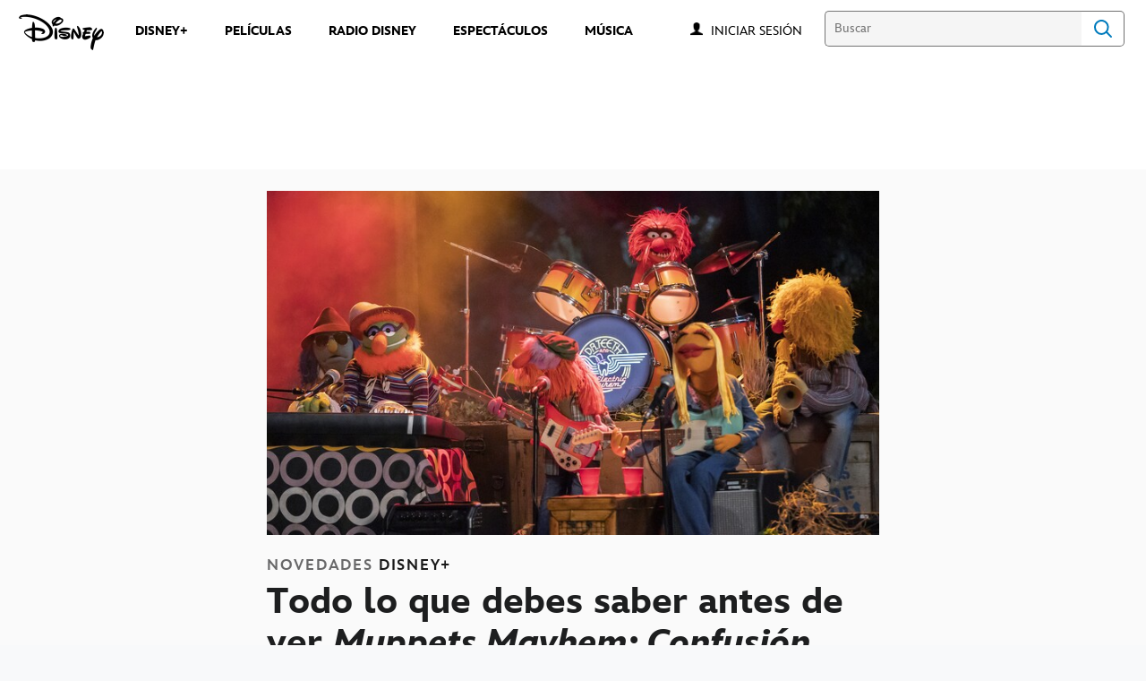

--- FILE ---
content_type: text/html;charset=utf-8
request_url: https://www.disneylatino.com/novedades/todo-lo-que-debes-saber-antes-de-ver-muppets-mayhem-confusion-electrica-con-lilly-singh-tahj-mowry-y-saara-chaudry
body_size: 48023
content:
<!DOCTYPE html>
<!--

    "We keep moving forward, opening up new doors and
      doing new things, because we're curious ...
        and curiosity keeps leading us down new paths."

                              Walt Disney

-->
<html class="no-js" version="HTML+RDFa 1.1" lang="es-419">
<head prefix="fb: http://ogp.me/ns/fb# og: http://ogp.me/ns#" dir="ltr">
  <meta name="viewport" content="width=device-width,initial-scale=1">
<link rel="shortcut icon" href="https://static-mh.content.disney.io/matterhorn/assets/favicon-94e3862e7fb9.ico">
<link rel="apple-touch-icon" href="https://static-mh.content.disney.io/matterhorn/assets/apple-touch-icon-2747f4e2a5dd.png">
<link rel="alternate" hreflang="es" href="https://www.disneylatino.com/novedades/todo-lo-que-debes-saber-antes-de-ver-muppets-mayhem-confusion-electrica-con-lilly-singh-tahj-mowry-y-saara-chaudry">
<meta name="description" content="Un viaje épico lleno de música e invitados especiales. ¡Descubre qué trae la nueva serie de los Muppets en Disney+!

">
  
  <script type="text/javascript">this.__dataLayer={"page":{"page_id":"5facc0deb44eda023cb02e85","page_name":"latam:disneylatino.com","page_title":"Todo lo que debes saber antes de ver Muppets Mayhem: Confusión Eléctrica, con Lilly Singh, Tahj Mowry y Saara Chaudry","page_url":"www.disneylatino.com/novedades/todo-lo-que-debes-saber-antes-de-ver-muppets-mayhem-confusion-electrica-con-lilly-singh-tahj-mowry-y-saara-chaudry","platform":"web","slug":"novedades/todo-lo-que-debes-saber-antes-de-ver-muppets-mayhem-confusion-electrica-con-lilly-singh-tahj-mowry-y-saara-chaudry","story_id":"5facc0deb44eda023cb02e85","vendorFlags":{}},"site":{"baseDomain":"disneylatino.com","business_unit":"latam","business_unit_code":"","cms_version":"MH","language":["es-419"],"portal":"matterhorn","property_code":"","region":"latam","country":"inc-lat","site":"www.disneylatino.com","cds":1,"otguid":null,"nsl":"2"},"privacy":{"cds":1}};</script>
  <script src="https://dcf.espn.com/TWDC-DTCI/prod/Bootstrap.js" type="text/javascript"></script>
  <title>Todo lo que debes saber antes de ver Muppets Mayhem: Confusión Eléctrica, con Lilly Singh, Tahj Mowry y Saara Chaudry</title>
  <script src="https://static-mh.content.disney.io/matterhorn/assets/jquery-dc8b911876ec.js" type="text/javascript"></script>
  <meta name="dprivacy.classification" content="ff">
<link rel="preconnect" href="//static-mh.content.disney.io">
<link rel="preconnect" href="//lumiere-a.akamaihd.net">
<link rel="preconnect" href="//kaltura.akamaized.net">
<link rel="preconnect" href="//cdnapisec.kaltura.com">
<link rel="preconnect" href="//a.dilcdn.com">
<link rel="preload" href="https://static-mh.content.disney.io/matterhorn/assets/matterhorn/sans/matterhorn-regular-eed88f0756d6.woff" as="font" type="font/woff" crossorigin="anonymous">
<link rel="preload" href="https://static-mh.content.disney.io/matterhorn/assets/application-d92b19989ec8.css" as="style" type="text/css" crossorigin="anonymous">
<link rel="stylesheet" href="https://static-mh.content.disney.io/matterhorn/assets/application-d92b19989ec8.css" type="text/css">
<link rel="stylesheet" href="https://static-mh.content.disney.io/matterhorn/assets/modules/background_styles-1903f7131478.css" type="text/css">
<link rel="stylesheet" href="https://static-mh.content.disney.io/matterhorn/assets/modules/rich_article-6254735ee895.css" type="text/css">
<link rel="stylesheet" href="https://static-mh.content.disney.io/matterhorn/assets/modules/rich_text-aac3153a7742.css" type="text/css">
<link rel="stylesheet" href="https://static-mh.content.disney.io/matterhorn/assets/modules/headlines-3ec888e41142.css" type="text/css">
<link rel="stylesheet" href="https://static-mh.content.disney.io/matterhorn/assets/modules/links_footer-98f6b9dd34c1.css" type="text/css">
<link rel="stylesheet" href="https://static-mh.content.disney.io/matterhorn/assets/themes/incredibles/modules/rich_article-e3612e784f90.css" id="base-theme-styles" class="incredibles"><link rel="stylesheet" href="https://static-mh.content.disney.io/matterhorn/assets/themes/incredibles/modules/rich_text-532b5e51d17a.css" id="base-theme-styles" class="incredibles"><link rel="stylesheet" href="https://static-mh.content.disney.io/matterhorn/assets/themes/incredibles/modules/headlines-e695ad86f02e.css" id="base-theme-styles" class="incredibles"><link rel="stylesheet" href="https://static-mh.content.disney.io/matterhorn/assets/themes/incredibles/application-3403f7d29806.css" id="base-theme-styles" class="incredibles">

<link rel="stylesheet" type="text/css" href="https://static-mh.content.disney.io/matterhorn/assets/goc/disneyuschrome-a2b75e306208.css"><link rel="stylesheet" type="text/css" href="https://static-mh.content.disney.io/matterhorn/assets/goc/disneyuschrome-desktop-e34d2438f086.css" media="(min-width: 769px)"><link rel="stylesheet" type="text/css" href="https://static-mh.content.disney.io/matterhorn/assets/goc/disneyuschrome-mobile-39fc724540e9.css" media="(max-width: 768px)"><link rel="stylesheet" type="text/css" href="https://static-mh.content.disney.io/matterhorn/assets/goc/lib/incredibles_search-24807f0c54c2.css"><!--[if lt IE 9]><link rel="stylesheet" type="text/css" href="https://static-mh.content.disney.io/matterhorn/assets/goc/disneyuschrome-desktop-e34d2438f086.css"><![endif]--><style type="text/css">        .goc-icn-login, .goc-icn-login-bar{ background-image:url([data-uri]);  background-size: 32px }
        html.goc-no-data-uri .goc-icn-login, html.goc-no-data-uri .goc-icn-login-bar{ background-image:url(https://lumiere-a.akamaihd.net/v1/images/account-icon_2a4e55a7.png?U=%5Bobject+Object%5D&sc=1) }
        @media (-webkit-min-device-pixel-ratio: 1.5), (min-resolution: 144dpi) {
          .goc-icn-login, .goc-icn-login-bar{ background-image:url([data-uri]); }
        }

@media (-webkit-min-device-pixel-ratio: 1.5), (min-resolution: 144dpi) {
}
.bar-dropdown-content .goc-thumb-link{ height: 500px; }
#goc-desktop-global .goc-desktop:hover .bar-dropdown-content{max-height: 532px;}

@media (-webkit-min-device-pixel-ratio: 1.5), (min-resolution: 144dpi) {
}</style><script type="text/javascript">!function(e){"use strict";var t=e.GOC=e.GOC||{};t.queue=t.queue||[],t.opts=t.opts||{}}(this),GOC.load=function(e,t){"use strict";var n=document,o=n.getElementsByTagName("script")[0],s=n.createElement("script");s.type="text/javascript",s.async="async",s.onload=s.onreadystatechange=function(e,n){var o=this,s=o.readyState,r=o.parentNode;!r||!n&&s&&"complete"!==s&&"loaded"!==s||(r.removeChild(this),!n&&t&&t())},s.src=e,o.parentNode.insertBefore(s,o),s=n=o=null},function(e){"use strict";var t=e.encodeURIComponent;e.GOC.load("//a.dilcdn.com/g/domains/"+t(e.location.hostname)+".js")}(this),function(e){"use strict";var t=e.GOC,n=e.encodeURIComponent;t.defopts=function(e){0===Object.keys(t.opts).length&&(t.opts=e)},t.ao=function(e){var o=[],s=t.opts,r=s.footer;if(s.lang&&o.push("lang="+n(s.lang)),s.cds&&o.push("cds"),s.searchtype&&o.push("searchtype="+n(s.searchtype)),s.hide_desktop_menu&&o.push("hide_desktop_menu"),s.hide_search&&o.push("hide_search"),r)for(var a in r)if(r.hasOwnProperty(a))if("object"==typeof r[a])for(var i in r[a])r[a].hasOwnProperty(i)&&o.push("footer["+a+"]["+i+"]="+encodeURIComponent(r[a][i]));else o.push("footer["+encodeURIComponent(a)+"]="+encodeURIComponent(r[a]));return o.length&&(e+=(e.indexOf("?")<0?"?":"&")+o.join("&")),e}}(this),GOC.css=function(e){"use strict";var t=document,n=t.createElement("style"),o=t.getElementsByTagName("head")[0],s=(o||t).getElementsByTagName("script")[0];e&&(n.setAttribute("type","text/css"),s?s.parentNode.insertBefore(n,s):o.appendChild(n),n.styleSheet?n.styleSheet.cssText=e:n.appendChild(t.createTextNode(e)))},function(e,t){"use strict";var n=e.GOC,o=e.screen,s=e.document,r=s.documentElement,a=function(){var e,n,r,a,i,c=o&&o.fontSmoothingEnabled;if(c!==t)return c;try{for(e=s.createElement("canvas"),e.width=e.height=32,n=e.getContext("2d"),n.textBaseline="top",n.font="32px Arial",n.fillStyle=n.strokeStyle="black",n.fillText("O",0,0),r=0;r<32;r++)for(a=0;a<32;a++)if(255!==(i=n.getImageData(r,a,1,1).data[3])&&0!==i)return!0;return!1}catch(e){return t}},i=function(e){var t=s.createElement("div");t.innerHTML="M",t.style.fontFamily=e,r.insertBefore(t,r.firstChild),r.clientWidth,r.removeChild(t)};n.pf=function(e,t){!0===a()&&(n.css(e),i(t))}}(this),function(e){"use strict";e.GOC.noAnalyticsOnHover=!0}(this);GOC.pf("@font-face{font-family:'Matterhorn';src:url(\"https://static-mh.content.disney.io/matterhorn/assets/m4-7e766c2825c7.eot#\") format(\"eot\"),url(\"https://static-mh.content.disney.io/matterhorn/assets/m4-b366701d6945.woff\") format(\"woff\"),url(\"https://static-mh.content.disney.io/matterhorn/assets/m4-ac909dff444f.ttf\") format(\"truetype\"),url(\"https://static-mh.content.disney.io/matterhorn/assets/m4-3d636e3b4270.svg#Matterhorn\") format(\"svg\");font-weight:400;font-style:normal}\n","Matterhorn");GOC.opts.cds=false;GOC.opts.bg="light";GOC.opts.footer={"comscore":"Disney Entertainment","translations":{"find_us_on":"Síguenos en"}};GOC.opts.hide_desktop_menu=true;GOC.opts.hide_search=false;GOC.opts.searchtype="incredibles_search";GOC.load("https://static-mh.content.disney.io/matterhorn/assets/goc/disneyuschrome-0dfb00f3aea6.js");GOC.a="//a.dilcdn.com/g/inc-lat/home/sac/";GOC.cart="//a.dilcdn.com/g/inc-lat/cart/";GOC.incredibles_search="//a.dilcdn.com/g/inc-lat/home/incredibles_search/";</script>
<link rel="canonical" href="https://www.disneylatino.com/novedades/todo-lo-que-debes-saber-antes-de-ver-muppets-mayhem-confusion-electrica-con-lilly-singh-tahj-mowry-y-saara-chaudry">
<meta property="fb:app_id" content="581024582002637">
<meta property="og:title" content="Todo lo que debes saber antes de ver &#39;Muppets Mayhem: Confusión Eléctrica&#39;, con Lilly Singh, Tahj Mowry y Saara Chaudry">
<meta property="og:description" content="Un viaje épico lleno de música e invitados especiales. ¡Descubre qué trae la nueva serie de los Muppets en Disney+!

">
<meta property="og:type" content="website">
<meta property="og:site_name" content="Disney Latino  ">
<meta property="og:url" content="https://www.disneylatino.com/novedades/todo-lo-que-debes-saber-antes-de-ver-muppets-mayhem-confusion-electrica-con-lilly-singh-tahj-mowry-y-saara-chaudry">
<meta property="og:image" content="https://lumiere-a.akamaihd.net/v1/images/163454_9383_v1_57af1815.jpeg?region=668%2C1%2C1332%2C1332">
<script type="application/ld+json">{"@context":"http://schema.org","@type":"CollectionPage","description":"Un viaje épico lleno de música e invitados especiales. ¡Descubre qué trae la nueva serie de los Muppets en Disney+!\r\n\r\n","url":"https://www.disneylatino.com/novedades/todo-lo-que-debes-saber-antes-de-ver-muppets-mayhem-confusion-electrica-con-lilly-singh-tahj-mowry-y-saara-chaudry","inLanguage":["es-419"],"name":"Todo lo que debes saber antes de ver 'Muppets Mayhem: Confusión Eléctrica', con Lilly Singh, Tahj Mowry y Saara Chaudry","mainEntity":{"@context":"http://schema.org","@type":"ItemList","itemListElement":[{"@context":"http://schema.org","@type":"ListItem","url":"https://www.disneylatino.com/novedades/loki-las-3-claves-que-debes-recordar-antes-del-estreno-de-la-temporada-2","position":1},{"@context":"http://schema.org","@type":"ListItem","url":"https://www.disneylatino.com/novedades/releyendo-mafalda-la-serie-que-traza-los-pasos-de-la-historia-del-querido-personaje-de-quino-estreno-en-disney","position":2},{"@context":"http://schema.org","@type":"ListItem","url":"https://www.disneylatino.com/novedades/celebra-el-cumpleanos-de-mark-hamill-el-eterno-luke-skywalker-en-disney","position":3},{"@context":"http://schema.org","@type":"ListItem","url":"https://www.disneylatino.com/novedades/cuales-son-las-eras-de-star-wars","position":4},{"@context":"http://schema.org","@type":"ListItem","url":"https://www.disneylatino.com/novedades/sofia-reyes-prepara-un-delicioso-menu-e-interpreta-una-jam-session-en-la-musica-esta-servida","position":5},{"@context":"http://schema.org","@type":"ListItem","url":"https://www.disneylatino.com/novedades/5-series-animadas-de-marvel-para-ver-en-disney","position":6},{"@context":"http://schema.org","@type":"ListItem","url":"https://www.disneylatino.com/novedades/temporada-2-de-loki-disney-revela-un-nuevo-contenido-adicional-de-la-serie-de-marvel","position":7},{"@context":"http://schema.org","@type":"ListItem","url":"https://www.disneylatino.com/novedades/the-marvels-todo-lo-que-debes-recordar-sobre-monica-rambeau-antes-del-estreno-de-la-pelicula","position":8},{"@context":"http://schema.org","@type":"ListItem","url":"https://www.disneylatino.com/novedades/especial-unidos-creando-invasion-secreta-se-estrena-en-disney-plus","position":9},{"@context":"http://schema.org","@type":"ListItem","url":"https://www.disneylatino.com/novedades/percy-jackson-y-los-dioses-del-olimpo-revela-emocionantes-aventuras-en-un-nuevo-teaser","position":10}],"numberOfItems":10},"publisher":{"@id":"https://www.disneylatino.com/#publisher"},"copyrightHolder":{"@id":"https://www.disneylatino.com/#publisher"},"sourceOrganization":{"@id":"https://www.disneylatino.com/"},"copyrightYear":2025}</script>
<script type="application/ld+json">{"@context":"http://schema.org","@type":"NewsArticle","headline":"Todo lo que debes saber antes de ver Muppets Mayhem: Confusión Eléctrica, con Lilly Singh, Tahj Mowry y Saara Chaudry","datePublished":"2023-05-08T14:00:01.000-07:00","dateModified":"2023-05-08T14:00:01.000-07:00","image":"https://lumiere-a.akamaihd.net/v1/images/163454_9383_v1_57af1815.jpeg?region=668%2C1%2C1332%2C1332","author":{"@type":"Person","name":""},"publisher":{"@type":"Organization","name":"Disney News","logo":{"@type":"ImageObject","url":null}},"description":"Un viaje épico lleno de música e invitados especiales. ¡Descubre qué trae la nueva serie de los Muppets en Disney+!\r\n\r\n","mainEntityOfPage":"https://www.disneylatino.com/novedades/todo-lo-que-debes-saber-antes-de-ver-muppets-mayhem-confusion-electrica-con-lilly-singh-tahj-mowry-y-saara-chaudry","articleBody":"El estreno de Muppets Mayhem: Confusión Eléctrica, con Lilly Singh, Tahj Mowry, Saara Chaudry y The Electric Mayhem Band, está a la vuelta de la esquina. La serie original de Disney+ presentará fascinantes invitados y buena música que no te querrás perder. ¡Todos los detalles!\n 'Muppets Mayhem: Confusión Eléctrica' | Tráiler Oficial | Disney+ \n¿De qué trata Muppets Mayhem: Confusión Eléctrica?\nMuppets Mayhem: Confusión Eléctrica sigue a The Electric Mayhem Band —con el Dr. Dientes como vocalista y tecladista, Animal en percusión, Floyd Pepper en voz y bajo, Janice en voz y guitarra, Zoot en el saxo y Lips en la trompeta— en un viaje épico lleno de música. ¿El objetivo? Grabar su primer álbum de estudio.\u0026nbsp;\nCon la ayuda de la joven y motivada ejecutiva Nora Singh (Lilly Singh), la banda de Los Muppets se encuentra frente a la escena musical actual cuando se propone finalmente grabar su primer disco.\u0026nbsp;¿Quiénes integran el reparto de Muppets Mayhem: Confusión Eléctrica?\nEntre los protagonistas de Muppets Mayhem: Confusión Eléctrica se encuentran Lilly Singh como Nora, Tahj Mowry como Moog y Saara Chaudry como Hannah.\u0026nbsp;\nTambién forman parte del elenco Bill Barretta como Dr. Dientes, Dave Goelz como Zoot, Eric Jacobson como Animal, Peter Linz como Lips, David Rudman como Janice, Matt Vogel como Floyd Pepper y la estrella invitada en varios episodios es Anders Holm en el papel de JJ. \u0026nbsp;\n¿Cuándo se estrena Muppets Mayhem: Confusión Eléctrica?\nMuppets Mayhem: Confusión Eléctrica se estrena el 10 de mayo en Disney+. También podrás disfrutar la banda sonora en las plataformas digitales de música.Paula Abdul, Steve Aoki y una larga lista de invitados participan en Muppets Mayhem: Confusión Eléctrica\nJunto a Holm se unirán una emocionante lista de invitados especiales, entre los que se encuentran Paula Abdul, Steve Aoki, David Bizarro, Rachel Bloom, Nicole Byer, Sofia Carson, Charlamagne Tha God, Tommy Chong, Billy Corgan, Stephanie D'Abruzzo, deadmau5, Desiigner, Colton Dunn y Morgan Freeman.\nCompletan la lista de invitados Susanna Hoffs, James Hong, Jennifer Irwin, Karamo, Kesha, Tommy Lee, Lil Nas X, Riki Lindhome, Cheech Marin, Ziggy Marley, Jack McBrayer, Arden Myrin, Nico Santos, Kristen Schaal, Ben Schwartz, Ryan Seacrest, Kevin Smith, Chris Stapleton, Danny Trejo, Joe Lo Truglio, Weird Al Yankovic, Cedric Yarbrough y Zedd.\u0026nbsp;Los realizadores de Muppets Mayhem: Confusión Eléctrica\u0026nbsp;\nBasada en los personajes creados por Jim Henson, la serie fue desarrollada y escrita por los productores ejecutivos Adam F. Goldberg, Bill Barretta y Jeff Yorkes. Michael Bostick y Kris Eber son coproductores ejecutivos.\u0026nbsp;\nDavid Lightbody y Leigh Slaughter de The Muppets Studio también son productores ejecutivos. La música original es de Linda Perry, productora musical e integrante del Salón de la Fama de Compositores.\u0026nbsp;\nLa audiencia de Disney+ también puede disfrutar de Los Muppets, La película de los Muppets: The Original Classic, Muppets Haunted Mansion: La Mansión Hechizada, Muppets Ahora, La Gran Aventura de los Muppets, Muppet Babies y muchos otros títulos que se encuentran disponibles en el servicio de streaming.\u0026nbsp;"}</script>
<script type="text/javascript">this.Disney={"portal":"www.disneylatino.com","profileBase":null,"locales":["es-419"],"didOptions":{"responderPage":"https://www.disneylatino.com/_did/","enableTop":false,"langPref":"es-LA","clientId":"WDI-DISNEYLATAM.WEB","cssOverride":""},"cto":{"country":"","contentDescription":"","contentType":"","property":"","propertyId":"","buId":"","buCode":"","region":"latam","intBreadcrumbs":"","categoryCode":"latam","account":"wdgintlatino,matterhorn","brandSegment":"family","cmsId":"MH","program":"","sponsor":"","siteCode":"disneylatino.com","comscorekw":"disneylatinocom","pageName":"todo-lo-que-debes-saber-antes-de-ver-muppets-mayhem-confusion-electrica-con-lilly-singh-tahj-mowry-y-saara-chaudry","breadcrumbs":"novedades:todo-lo-que-debes-saber-antes-de-ver-muppets-mayhem-confusion-electrica-con-lilly-singh-tahj-mowry-y-saara-chaudry"},"market_code":"inc-lat","browser_warning_versions":[],"dossierBase":null,"rtl":false,"env":"production","config_bundle_schema_data":{"oneid_version":"v4","video_player_version":"5.5.21","style_theme":"light","classification":{"audience":"family","privacy_law":"none","publisher_v_advertiser":"advertiser","gpc":"2"},"global_site_messaging":{"close_button_display":"button"},"global_no_referrer_exceptions":["disneyplus.com"]},"ctoOptions":null};</script>
<script src="https://static-mh.content.disney.io/matterhorn/assets/head-317bbeaeef25.js" type="text/javascript"></script>
<script type="text/javascript"></script>
<script type="text/javascript">Disney.adSystem='dfp'</script>
<script type="text/javascript">Disney.consentPolicy={}</script>
<script src="https://a.espncdn.com/players/web-player-bundle/5.5.7/espn-web-player-bundle.min.js" type="text/javascript"></script><script src="https://cdn.registerdisney.go.com/v4/OneID.js" type="text/javascript" id="oneid-script" async=""></script>
</head>
<body dir="ltr" data-ad_system="dfp" data-cto-region="latam" >
  <div id="style-pack-theming"><style type="text/css">

   /* base-level page background styles */
    .body-bg{ opacity: 1; }
      .body-bg .main, .body-bg .safety-color{ background-color: #ffffff; }



    
     /* secondary module-level color theme */
      .module.secondary-theme:not(.skip-styles) h1:not(.skip-text-styles), .module.secondary-theme:not(.skip-styles) h1:not(.skip-text-styles) a, .module.secondary-theme:not(.skip-styles) h2:not(.skip-text-styles), .module.secondary-theme:not(.skip-styles) h2 span:not(.skip-text-styles), .module.secondary-theme:not(.skip-styles) h2:not(.skip-text-styles) a, .module.secondary-theme.list_module_featured:not(.skip-styles) h3:not(.skip-text-styles), .module.secondary-theme.list_module_featured:not(.skip-styles) h3:not(.skip-text-styles) a, .module.secondary-theme:not(.skip-styles) .accent-color{ color: #ffffff; }
      .module.secondary-theme:not(.skip-styles) .publish-date:not(.skip-text-styles), .module.secondary-theme:not(.skip-styles) .publish-date-standalone:not(.skip-text-styles), .module.secondary-theme:not(.skip-styles) .category-labels:not(.skip-text-styles) .secondary, .module.secondary-theme:not(.skip-styles) .category-labels:not(.skip-text-styles) .primary, .module.secondary-theme:not(.skip-styles) p:not(.skip-text-styles), .module.secondary-theme:not(.skip-styles) ul:not(.skip-text-styles), .module.secondary-theme:not(.skip-styles) li:not(.skip-text-styles), .module.secondary-theme:not(.skip-styles) ol:not(.skip-text-styles), .module.secondary-theme:not(.skip-styles) .base-color, .module.secondary-theme:not(.skip-styles) .entity-details h3:not(.skip-text-styles), .module.secondary-theme:not(.skip-styles) .entity-container:not(.title-overlay) .entity-details .title, html.no-touch .module.secondary-theme:not(.skip-styles) .entity-container.links-out:not(.skip-hover):not(.title-overlay) .entity-details a:hover .title, .module.secondary-theme:not(.skip-styles) .entity-container:not(.title-overlay) .entity-details .ptitle{ color: #ffffff; }
      .module.secondary-theme:not(.skip-styles) a:not(.skip-text-styles), .module.secondary-theme:not(.skip-styles) a.entity-link:hover h3:not(.skip-text-styles), .module.secondary-theme:not(.skip-styles) .button.transparent:not(.skip-text-styles){ color: #ffffff; }
    /* primary buttons aka first buttons */
    .module.secondary-theme:not(.skip-styles) button.large, .module.secondary-theme:not(.skip-styles) .button.large, .module.secondary-theme:not(.skip-styles) .content-overlay .cta-links-container .cta-item .button.large{
      
      
    }
        /* primary buttons hover state */
    .module.secondary-theme:not(.skip-styles) button.large:hover, .module.secondary-theme:not(.skip-styles) .button.large:hover, .module.secondary-theme:not(.skip-styles) .content-overlay .cta-links-container .cta-item .button.large:hover{
      
      
      
    }
        /* secondary buttons aka second buttons */
    .module.secondary-theme:not(.skip-styles) button.large.secondary, .module.secondary-theme:not(.skip-styles) .button.large.secondary, .module.secondary-theme:not(.skip-styles) .content-overlay .cta-links-container .cta-item .button.large.secondary{
      
      
    }
        /* secondary buttons hover state */
    .module.secondary-theme:not(.skip-styles) button.large.secondary:hover, .module.secondary-theme:not(.skip-styles) .button.large.secondary:hover, .module.secondary-theme:not(.skip-styles) .content-overlay .cta-links-container .cta-item .button.large.secondary:hover{
      
      
      
      
    }
    
  
   /* page-level entity styles */

  </style>
</div>
  <div id="takeover-styles-default"><style type="text/css">
  /* style-pack-configured takeover styles */



  @media screen and (min-width: 1025px){
        .takeover-area .overlay.default .main-color{ background-color: #ffffff; }

        .takeover-area .overlay.default .safety-color .color-block{ background-color: #ffffff;}





      #nav-logo, #nav-local li a, aside.gpt.pushdown, #chrome-controls{ color: #fff; }
      #chrome-controls .chrome-controls-icon{ border-color: transparent #fff #fff transparent; }
      #nav-local li a.active{ color: #b2dfff; }
  }



   
    @media screen and (min-width: 1025px){
      #nav-logo{ background-image: url(https://static-mh.content.disney.io/matterhorn/assets/logos/nav_logo-89193ebe6563.png);}
    }
    @media screen and (-webkit-min-device-pixel-ratio: 1.5) and (min-width: 1025px), screen and (min-resolution: 144dpi) and (min-width: 1025px){
      #nav-logo{ background-image: url(https://static-mh.content.disney.io/matterhorn/assets/logos/nav_logo@2x-25d10ad375dd.png);}
    }
</style>
</div>
  <div id="takeover-styles-module-override"></div>
  <div class="goc-el goc-bg-light  goc-overlay" role="region" aria-labelledby="nav-e" id="goc-menu">
  <div class="goc-bound goc-col">

    <ul id="goc-user-mobile">
      <li class="goc-login goc-dropdown">
      <span class="trigger-menu" data-event="login"><a class="goc-icn-login" href="javascript:void(0);"><u>Iniciar sesión</u></a></span>
      </li>

      <li class="goc-logout goc-dropdown">
      <span class="trigger-menu" data-event="logout">
        <a class="goc-icn-login" href="javascript:void(0);"><u>Cerrar sesión</u></a>
      </span>
      </li>

    </ul>

    <ul class="menu-section">
      <li class="menu-section-heading"><a href="https://www.disneyplus.com?cid=DTCI-Synergy-DisneyLatino-Site-Awareness-LatamOnGoing-SSLA-DisneyPlus-NA-SSLA-GlobalNav-LatamSite-GlobalChrome-NA" tab-index="0" aria-expanded="false" aria-controls="DISNEY+-dropdown" class="goc-mobile goc-icn-0"><u>DISNEY+</u></a></li>
      <ul class="goc-mobile menu-subsection" role="region" aria-labelledby="DISNEY+-control" id="DISNEY+-region">
          <li><a href="https://www.disneyplus.com?cid=DTCI-Synergy-DisneyLatino-Site-Awareness-LatamOnGoing-SSLA-DisneyPlus-NA-SSLA-GlobalNav-LatamSite-GlobalChrome-NA" class="goc-mobile"><u>Suscríbete a Disney+</u></a></li>
          <li><a href="http://help.disneyplus.com/" class="goc-mobile"><u>Preguntas Frecuentes</u></a></li>
      </ul>
    </ul>
    <ul class="menu-section">
      <li class="menu-section-heading"><a href="https://tickets.disneylatino.com/" tab-index="0" aria-expanded="false" aria-controls="PELÍCULAS-dropdown" class="goc-mobile goc-icn-1"><u>PELÍCULAS</u></a></li>
      <ul class="goc-mobile menu-subsection" role="region" aria-labelledby="PELÍCULAS-control" id="PELÍCULAS-region">
      </ul>
    </ul>
    <ul class="menu-section">
      <li class="menu-section-heading"><a href="https://radiodisney.com/" tab-index="0" aria-expanded="false" aria-controls="RADIO DISNEY-dropdown" class="goc-mobile goc-icn-2"><u>RADIO DISNEY</u></a></li>
      <ul class="goc-mobile menu-subsection" role="region" aria-labelledby="RADIO-DISNEY-control" id="RADIO-DISNEY-region">
      </ul>
    </ul>
    <ul class="menu-section">
      <li class="menu-section-heading"><a href="https://cumplemagico.disneylatino.com/" tab-index="0" aria-expanded="false" aria-controls="MÁS-dropdown" class="goc-mobile goc-icn-3"><u>MÁS</u></a></li>
      <ul class="goc-mobile menu-subsection" role="region" aria-labelledby="MÁS-control" id="MÁS-region">
          <li><a href="https://www.disneylatino.com/espectaculos" class="goc-mobile"><u>Espectáculos</u></a></li>
          <li><a href="https://www.disneylatino.com/music" class="goc-mobile"><u>Música</u></a></li>
      </ul>
    </ul>

  </div>
</div>
<div id="goc-body" class="goc-main-body">  <button id="goc-skip-nav" class="goc-bg-light goc-el">Skip Navigation</button>
  <div class="goc-el goc-bg-light " id="goc-bar" role="banner">
    <div class="goc-bound" role="navigation" aria-labelledby="goc-desktop-global">
      <ul id="goc-desktop-global" class="goc-desktop-global goc-left " role="list">
              <li class="goc-desktop goc-menu goc-left-0" role="listitem">
                <a class="goc-wide-link" id="disney-image"  href="https://www.disneylatino.com" class="goc-logo-image">
                    <img alt="Disney" src=https://static-mh.content.disney.io/matterhorn/assets/goc/disney_logo_dark@2x-45d70f7dd57b.png class="disney-img" >
                <u>Disney</u></a>
              </li>
              <li class="goc-desktop bar-dropdown" role="listitem">
                <a href="https://www.disneyplus.com?cid=DTCI-Synergy-DisneyLatino-Site-Awareness-LatamOnGoing-SSLA-DisneyPlus-NA-SSLA-GlobalNav-LatamSite-GlobalChrome-NA" aria-expanded="false" id="DISNEY+-dropdown" aria-controls="DISNEY+-dropdown" class="bar-dropdown-link link-url"><u>DISNEY+</u></a>
                <div class="bar-dropdown-container" role="region" aria-labelledby="DISNEY+-dropdown" id="DISNEY+-region-desktop">
                  <ul class="bar-dropdown-content">
                        <li class="bar-dropdown-link-wrap">
                          <a href="https://www.disneyplus.com?cid=DTCI-Synergy-DisneyLatino-Site-Awareness-LatamOnGoing-SSLA-DisneyPlus-NA-SSLA-GlobalNav-LatamSite-GlobalChrome-NA" class="bar-dropdown-link child-link "><u>Suscríbete a Disney+</u></a>
                        </li>
                        <li class="bar-dropdown-link-wrap">
                          <a href="http://help.disneyplus.com/" class="bar-dropdown-link child-link "><u>Preguntas Frecuentes</u></a>
                        </li>
                  </ul>
                </div>
              </li>
              <li class="goc-desktop goc-parks goc-left-2" role="listitem">
                <a class="goc-wide-link"  href="https://tickets.disneylatino.com/" class="goc-logo-image">
                   
                <u>PELÍCULAS</u></a>
              </li>
              <li class="goc-desktop goc-parks goc-left-3" role="listitem">
                <a class="goc-wide-link"  href="https://radiodisney.com/" class="goc-logo-image">
                   
                <u>RADIO DISNEY</u></a>
              </li>
              <li class="goc-desktop goc-parks goc-left-4" role="listitem">
                <a class="goc-wide-link"  href="https://www.disneylatino.com/espectaculos" class="goc-logo-image">
                   
                <u>ESPECTÁCULOS</u></a>
              </li>
              <li class="goc-desktop goc-parks goc-left-5" role="listitem">
                <a class="goc-wide-link"  href="https://www.disneylatino.com/music" class="goc-logo-image">
                   
                <u>MÚSICA</u></a>
              </li>
          <li class="goc-desktop bar-dropdown goc-more goc-hidden" role="listitem" id="goc-bar-more-dropdown">
              <a class="more-dropdown-link" tabindex="0"><u>Más</u></a>
              <div class="bar-dropdown-container" role="region" aria-labelledby="more-control" id="more-region">
                <ul class="bar-dropdown-content" id="more-dropdown-container">
                </ul>
              </div>
          </li>
      </ul>

      <ul id="goc-user">
        <li class="goc-login">
          <span class="goc-icn-login-bar"></span>
          <span class="login-title-link trigger-base" data-event="login" role="button" onclick="">
            <a href="javascript:void(0);" class="login-link"><u>Iniciar sesión</u></a>
          </span>
        </li>


        <li class="goc-logout">
          <span class="trigger-base" data-event="logout" role="button" onclick="">
            <a href="javascript:void(0);"><u>Cerrar sesión</u></a>
          </span>
      </ul>

      <form class="goc-search" action="//www.disneylatino.com/search" method="GET" id="goc-search-container">
        <input type="hidden" name="o" value="home">
        <input type="text" name="q" id="goc-instant-search-input" class="instant-search-input show-overlay" aria-label="Buscar" placeholder="Buscar">
        <button type="submit" class="bar-search-icon-img ada-el-focus" value="" tabindex="0" aria-label="">
          Search
          <img src="https://static-mh.content.disney.io/matterhorn/assets/goc/inc-search-input-icon-blue-331475a2cf98.svg" alt="search-icon">
        </button>
      </form>
    </div>
  </div>
  <div class="goc-search-overlay"></div>
<div id="goc-nav" class="goc-el goc-bg-light ">
  <a id="goc-logo" title="Disney" href="https://www.disneylatino.com"></a>
  
  <span id="goc-e" role="button" title="Navigate" aria-label=""></span>
</div>
<script type="text/javascript">GOC.queue.push(["trigger","accept:base"]);</script>
  
    <div id="nav-local" class="nav-local exclude-local-chrome  goc-bg-light">
    <div class="bound">
      <button aria-controls="goc-menu" aria-expanded="false" id="nav-e" role="button" title="Navigate"></button>
      <a href="https://www.disneylatino.com" aria-label="Disney " title="Disney " class="nav-logo disable_image"
        
          
          id="nav-logo"><img src="https://static-mh.content.disney.io/matterhorn/assets/logos/disney_logo_dark-baa807690db7.png" alt="Disney " height=34 width=83><span></span>
      </a>
      <ul>
      </ul>
        <span id="search_cancel_text">Cancel</span>
    </div>
  </div>

  

    <script src="https://static-mh.content.disney.io/matterhorn/assets/application-a355a677a251.js" type="text/javascript"></script>
<script src="https://static-mh.content.disney.io/matterhorn/assets/domains/disneylatino.com/application-d41d8cd98f00.js" type="text/javascript"></script>
    <div id="base-bg"
          class="
                 
                 ">
   </div>
    <div id="secondary-bg"
          class="
                 
                 ">
   </div>
    <div id="burger-container" >
      <div class="background-styles ">
          <div class="site-default-gradient">
            <div class="safety-color"></div>
          </div>
      
          <div class="body-bg">
            <div class="safety-color"></div>
            <div class="main"></div>
            <div class="color-fade"></div>
          </div>
      
          <div id="takeover-colors" class="takeover-area">
            <div class="overlay default">
              <div class="safety-color">
                <div class="color-block"></div>
              </div>
              <div class="main-color"></div>
              <div class="repeating repeating-color"></div>
              <div class="fade-out"></div>
            </div>
            <div class="overlay module-override">
              <div class="safety-color">
                <div class="color-block"></div>
              </div>
              <div class="main-color"></div>
              <div class="repeating repeating-color"></div>
              <div class="fade-out"></div>
            </div>
          </div>
      </div>
      <div id="nav-body">
        <div id="main"><article id="burger" class="frozen">
<style type="text/css">

  <!-- /* background_styles module 0-1 */ -->

  
  

  
  
  
  
</style>
        <section class="module background_styles transparent primary-theme light  bun" id="ref-0-1">
          
          <div class="background-styles ">
    <div id="takeover-images" class="takeover-area">
      <div class="overlay default">
        <div class="repeating repeating-image"></div>
        <div class="main-image"></div>
      </div>
      <div class="overlay module-override">
        <div class="repeating repeating-image"></div>
        <div class="main-image"></div>
      </div>
    </div>
</div>

        </section><style type="text/css">

  <!-- /* pushdown module 1-0 */ -->

  
  
    
  
  
  
  
</style>
        <section class="module pushdown  no-top-padding no-bottom-padding header-left preserve-padding span-full-screen content-span-full-screen primary-theme light  bun" id="ref-1-0">
          
          <div id="nav-pushdown">
  
  
</div>

        </section><style type="text/css">

  <!-- /* inc_rich_article module 1-1 */ -->

   
    #ref-1-1{
    }





    

  

  
  
  
  
</style>
        <section class="module inc_rich_article  span-full-screen content-span-full-screen primary-theme light  " id="ref-1-1">
          
          <div class="bound">


        <div class="featured-image">
                <noscript><img src="https://lumiere-a.akamaihd.net/v1/images/163454_9383_v1_57af1815.jpeg?region=0,0,2000,1124" alt="Todo lo que debes saber antes de ver &#39;Muppets Mayhem: Confusión Eléctrica&#39;, con Lilly Singh, Tahj Mowry y Saara Chaudry" width="100%"                        data-width="2000" 
                      data-height="1124" 
                      data-aspect_ratio="0.562" 
                      data-orientation="landscape" 
                      
                      data-legacy="true"
></noscript>
        </div>

    <div class="headline-area">
          <h5 class="category-labels"><span class="primary">NOVEDADES </span> <span class="secondary">DISNEY+</span></h5>

        <h1 >Todo lo que debes saber antes de ver <i>Muppets Mayhem: Confusión Eléctrica</i>, con Lilly Singh, Tahj Mowry y Saara Chaudry</h1>

    </div>


        <div class="publish-date">8 de mayo de 2023</div>

    <div class="article-meta">
        <div class="author-by-line">
          
        </div>
        <div class="publish-date-standalone">8 de mayo de 2023</div>
    </div>

    <div class="content-area">

      <div class="text-content rich-text-container full-width-text">
            <div class="summary"><h2><i>Un viaje épico lleno de música e invitados especiales. ¡Descubre qué trae la nueva serie de los Muppets en Disney+!</i></h2></div>
          <p><span style="font-weight: 500;"><br></span></p><p><span style="font-weight: 500;">El estreno de </span><strong><em>Muppets Mayhem: Confusión Eléctrica</em></strong><span style="font-weight: 500;">, con </span><strong>Lilly Singh</strong><span style="font-weight: 500;">, </span><strong>Tahj Mowry</strong><span style="font-weight: 500;">, </span><strong>Saara Chaudry</strong><span style="font-weight: 500;"> y </span><strong>The Electric Mayhem Band</strong><span style="font-weight: 500;">, está a la vuelta de la esquina. La serie original de</span> <a href="https://www.disneyplus.com/es-ar?cid=DTCI-Synergy-DisneyLatino-Site-Awareness-LatamOnGoing-SSLA-DisneyPlus-NA-SSLA-ArticleLink-ArticleLink-Disneylatino-NA" target="_blank"><strong>Disney+</strong></a> <span style="font-weight: 500;">presentará fascinantes invitados y buena música que no te querrás perder. ¡Todos los detalles!</span></p><p></p>
<p style="text-align: center;"><span style="font-weight: 500;"><iframe width="560" height="315" src="https://secure.disney.com/embed/5f9b5cb8c97e8ebd6b4f2a72?domain=www.disneylatino.com" frameborder="0" allowfullscreen="" scrolling="no"></iframe><br><a href="https://www.disneylatino.com/video/muppets-mayhem-confusion-electrica-trailer-oficial-disney-plus"> 'Muppets Mayhem: Confusión Eléctrica' | Tráiler Oficial | Disney+ </a></span></p>
<h2>
<span style="font-weight: 900;">¿De qué trata </span><em><span style="font-weight: 900;">Muppets Mayhem: Confusión Eléctrica</span></em><span style="font-weight: 900;">?</span>
</h2>
<p><strong><em>Muppets Mayhem: Confusión Eléctrica</em></strong><span style="font-weight: 500;"> sigue a </span><strong>The Electric Mayhem Band </strong><span style="font-weight: 500;">—con el </span><strong>Dr. Dientes</strong><span style="font-weight: 500;"> como vocalista y tecladista, </span><strong>Animal </strong><span style="font-weight: 500;">en percusión, </span><strong>Floyd Pepper</strong><span style="font-weight: 500;"> en voz y bajo, </span><strong>Janice</strong><span style="font-weight: 500;"> en voz y guitarra,</span><strong> Zoot </strong><span style="font-weight: 500;">en el saxo y </span><strong>Lips </strong><span style="font-weight: 500;">en la trompeta— en un viaje épico lleno de música. ¿El objetivo? Grabar su </span><strong>primer álbum de estudio</strong><span style="font-weight: 500;">. </span></p>
<p><span style="font-weight: 500;">Con la ayuda de la joven y motivada ejecutiva </span><strong>Nora Singh</strong><span style="font-weight: 500;"> (</span><strong>Lilly Singh</strong><span style="font-weight: 500;">), la banda de </span><a href="https://www.disneylatino.com/novedades/es-halloween-y-los-muppets-llegan-a-la-mansi%C3%B3n-hechizada-en-disney-plus?int_cmp=Muppets-Mayhem" target="_blank"><strong>Los Muppets</strong></a><span style="font-weight: 500;"> se encuentra frente a la escena musica</span><span style="font-weight: 500;">l </span><span style="font-weight: 500;">actual cuando se propone finalmente grabar su primer disco. </span></p><p><span style="font-weight: 500;"></span></p><div class="media-image media-image-inline"><figure contenteditable="false"><img src="https://lumiere-a.akamaihd.net/v1/images/163448_4567_v1_366f1264.jpeg?region=0%2C0%2C2000%2C1333?region=0,0,2000,1333" id="rte-1683129688513-0-1" alt="Muppets Mayhem Confusión Eléctrica" title="Muppets Mayhem Confusión Eléctrica" data-alignment="" draggable="false"></figure></div><p><span style="font-size: 2rem; font-weight: 900;">¿Quiénes integran el reparto de </span><em style="font-size: 2rem;"><span style="font-weight: 900;">Muppets Mayhem: Confusión Eléctrica</span></em><span style="font-size: 2rem; font-weight: 900;">?</span><br></p>
<p><span style="font-weight: 500;">Entre los protagonistas de </span><strong><em>Muppets Mayhem: Confusión Eléctrica</em></strong><span style="font-weight: 500;"> se encuentran Lilly Singh como Nora, </span><strong>Tahj Mowry</strong><span style="font-weight: 500;"> como </span><strong>Moog </strong><span style="font-weight: 500;">y</span><strong> Saara Chaudry</strong><span style="font-weight: 500;"> como </span><strong>Hannah</strong><span style="font-weight: 500;">. </span></p>
<p><span style="font-weight: 500;">También forman parte del elenco </span><strong>Bill Barretta </strong><span style="font-weight: 500;">como </span><strong>Dr. Dientes</strong><span style="font-weight: 500;">, </span><strong>Dave Goelz</strong><span style="font-weight: 500;"> como </span><strong>Zoot</strong><span style="font-weight: 500;">, </span><strong>Eric Jacobson </strong><span style="font-weight: 500;">como </span><strong>Animal</strong><span style="font-weight: 500;">, </span><strong>Peter Linz</strong><span style="font-weight: 500;"> como </span><strong>Lips</strong><span style="font-weight: 500;">, </span><strong>David Rudman</strong><span style="font-weight: 500;"> como </span><strong>Janice</strong><span style="font-weight: 500;">, </span><strong>Matt Vogel</strong><span style="font-weight: 500;"> como </span><strong>Floyd Pepper </strong><span style="font-weight: 500;">y la estrella invitada en varios episodios es </span><strong>Anders Holm </strong><span style="font-weight: 500;">en el papel de </span><strong>JJ</strong><span style="font-weight: 500;">.  </span></p>
<h2>
<span style="font-weight: 900;">¿Cuándo se estrena</span><em><span style="font-weight: 900;"> Muppets Mayhem: Confusión Eléctrica</span></em><span style="font-weight: 900;">?</span>
</h2>
<p><strong><em>Muppets Mayhem: Confusión Eléctrica</em></strong><span style="font-weight: 500;"> se estrena el</span><strong> 10 de mayo </strong><span style="font-weight: 500;">en </span><strong>Disney+</strong><span style="font-weight: 500;">. También podrás disfrutar la banda sonora en las plataformas digitales de música.</span></p><p><span style="font-weight: 500;"></span></p><div class="media-image media-image-inline"><figure contenteditable="false"><img src="https://lumiere-a.akamaihd.net/v1/images/164189_0701_v1_d4576e46.jpeg?region=0%2C0%2C2000%2C1333?region=0,0,2000,1333" id="rte-1683129741943-1-2" alt="Muppets Mayhem Confusión Eléctrica" title="Muppets Mayhem Confusión Eléctrica" data-alignment="" draggable="false"></figure></div><p><span style="font-size: 2rem; font-weight: 900;">Paula Abdul, Steve Aoki y una larga lista de invitados participan en </span><em style="font-size: 2rem;"><span style="font-weight: 900;">Muppets Mayhem: Confusión Eléctrica</span></em><br></p>
<p><span style="font-weight: 500;">Junto a Holm se unirán una emocionante lista de invitados especiales, entre los que se encuentran </span><strong>Paula Abdul</strong><span style="font-weight: 500;">, </span><strong>Steve Aoki</strong><span style="font-weight: 500;">, </span><strong>David Bizarro</strong><span style="font-weight: 500;">, </span><strong>Rachel Bloom</strong><span style="font-weight: 500;">, </span><strong>Nicole Byer</strong><span style="font-weight: 500;">, </span><strong>Sofia Carson</strong><span style="font-weight: 500;">, </span><strong>Charlamagne Tha God</strong><span style="font-weight: 500;">, </span><strong>Tommy Chong</strong><span style="font-weight: 500;">, </span><strong>Billy Corgan</strong><span style="font-weight: 500;">, </span><strong>Stephanie D'Abruzzo</strong><span style="font-weight: 500;">, </span><strong>deadmau5</strong><span style="font-weight: 500;">, </span><strong>Desiigner</strong><span style="font-weight: 500;">, </span><strong>Colton Dunn</strong><span style="font-weight: 500;"> y </span><strong>Morgan Freeman</strong><span style="font-weight: 500;">.</span></p>
<p><span style="font-weight: 500;">Completan la lista de invitados </span><strong>Susanna Hoffs</strong><span style="font-weight: 500;">, </span><strong>James Hong</strong><span style="font-weight: 500;">, </span><strong>Jennifer Irwin</strong><span style="font-weight: 500;">,</span><strong> Karamo</strong><span style="font-weight: 500;">, </span><strong>Kesha</strong><span style="font-weight: 500;">, </span><strong>Tommy Lee</strong><span style="font-weight: 500;">, </span><strong>Lil Nas X</strong><span style="font-weight: 500;">, </span><strong>Riki Lindhome</strong><span style="font-weight: 500;">, </span><strong>Cheech Marin</strong><span style="font-weight: 500;">, </span><strong>Ziggy Marley</strong><span style="font-weight: 500;">, </span><strong>Jack McBrayer</strong><span style="font-weight: 500;">, </span><strong>Arden Myrin</strong><span style="font-weight: 500;">, </span><strong>Nico Santos</strong><span style="font-weight: 500;">, </span><strong>Kristen Schaal</strong><span style="font-weight: 500;">, </span><strong>Ben Schwartz</strong><span style="font-weight: 500;">, </span><strong>Ryan Seacrest</strong><span style="font-weight: 500;">, </span><strong>Kevin Smith</strong><span style="font-weight: 500;">, </span><strong>Chris Stapleton</strong><span style="font-weight: 500;">, </span><strong>Danny Trejo</strong><span style="font-weight: 500;">, </span><strong>Joe Lo Truglio</strong><span style="font-weight: 500;">, </span><strong>Weird Al Yankovic</strong><span style="font-weight: 500;">, </span><strong>Cedric Yarbrough</strong><span style="font-weight: 500;"> y </span><strong>Zedd</strong><span style="font-weight: 500;">. </span></p><p><span style="font-weight: 500;"></span></p><div class="media-image media-image-inline"><figure contenteditable="false"><img src="https://lumiere-a.akamaihd.net/v1/images/163988_8556_v1_f61998bc.jpeg?region=0%2C0%2C2000%2C1355?region=0,0,2000,1355" id="rte-1683129844277-0-1" alt="Muppets Mayhem Confusión Eléctrica" title="Muppets Mayhem Confusión Eléctrica" data-alignment="" draggable="false"></figure></div><p><span style="font-size: 2rem; font-weight: 900;">Los realizadores de </span><em style="font-size: 2rem;"><span style="font-weight: 900;">Muppets Mayhem: Confusión Eléctrica </span></em><br></p>
<p><span style="font-weight: 500;">Basada en los personajes creados por </span><strong>Jim Henson</strong><span style="font-weight: 500;">, la serie fue desarrollada y escrita por los productores ejecutivos </span><strong>Adam F. Goldberg</strong><span style="font-weight: 500;">, </span><strong>Bill Barretta</strong><span style="font-weight: 500;"> y </span><strong>Jeff Yorkes</strong><span style="font-weight: 500;">. </span><strong>Michael Bostick</strong><span style="font-weight: 500;"> y </span><strong>Kris Eber </strong><span style="font-weight: 500;">son coproductores ejecutivos. </span></p>
<p><strong>David Lightbody </strong><span style="font-weight: 500;">y</span><strong> Leigh Slaughter</strong><span style="font-weight: 500;"> de </span><strong>The Muppets Studio</strong><span style="font-weight: 500;"> también son productores ejecutivos. La música original es de </span><strong>Linda Perry</strong><span style="font-weight: 500;">, productora musical e integrante del </span><strong>Salón de la Fama de Compositores</strong><span style="font-weight: 500;">. </span></p>
<p><span style="font-weight: 500;">La audiencia de Disney+ también puede disfrutar de </span><strong><em>Los Muppets</em></strong><span style="font-weight: 500;">, </span><strong><em>La película de los Muppets: The Original Classic</em></strong><span style="font-weight: 500;">, </span><strong><em>Muppets Haunted Mansion: La Mansión Hechizada</em></strong><span style="font-weight: 500;">, </span><strong><em>Muppets Ahora</em></strong><span style="font-weight: 500;">, </span><strong><em>La Gran Aventura de los Muppets</em></strong><span style="font-weight: 500;">, </span><strong><em>Muppet Babies </em></strong><span style="font-weight: 500;">y muchos otros títulos que se encuentran disponibles en el servicio de streaming. </span></p>
      </div>


    </div>
</div>


        </section><style type="text/css">

  <!-- /* pushdown module 1-2 */ -->

  
  
    
  
  
  
  
</style>
        <section class="module pushdown  header-left span-full-screen content-span-full-screen primary-theme light  bun" id="ref-1-2">
          
          <div id="nav-pushdown">
  
  
</div>

        </section><style type="text/css">

  <!-- /* rich_text module 1-3 */ -->

   
    #ref-1-3{
    }





    

  
    
  
  
  
  
</style>
        <section class="module rich_text  header-left span-full-screen content-span-full-screen primary-theme light  " id="ref-1-3">
          

  <div class="bound ">
    
    <div class="rich-text-container">
      

        

        <div class="rich_text_body rich-text-enabled">
          <div class="rich-text-output" tabindex="0"><h4 style="text-align: center;">¿Quieres recibir todas las novedades de Disney?</h4></div>
              <div class="cta-links-container align-buttons-center " data-cta-type="button">
                  <span  class="cta-item " data-title="REGÍSTRATE AQUÍ">
                    <span class="btn-container">
                      
                      <a href="javascript:void(0);"
                        class="button large blue cta-link ada-el-focus
                               
                               
                               
                               
                              "
                        role="button"
                        data-title="REGÍSTRATE AQUÍ"
                        
                        data-event-link="newsletter"
                        data-context="newsletter"
                        data-source="Novedades"
                        data-nrt-promotion-id="Walt Disney Pictures"
                        data-oneid-meta-data=",Button,¿Quieres recibir todas las novedades de Disney?"
                        
                        
                        
                      >
                      
                        REGÍSTRATE AQUÍ
                      </a>
                    </span>
                  </span>
              </div>
        </div>
    </div>
  </div>

        </section><style type="text/css">

  <!-- /* headlines module 1-4 */ -->

   
    #ref-1-4{
    }





    

  

  
  
  
  
</style>
        <section class="module headlines  span-full-screen content-span-full-screen primary-theme light  " id="ref-1-4">
          
          <div class="bound   ">
  

    <li class="article lazy-deferred lazy-load">
      <div class="text-content">
          <div class="category-labels">
            <span class="primary">NOVEDADES</span>
            <span class="secondary">MARVEL</span></div>

          <a href="https://www.disneylatino.com/novedades/loki-las-3-claves-que-debes-recordar-antes-del-estreno-de-la-temporada-2" data-title="Loki: Las 3 claves que debes recordar antes del estreno de la temporada 2"
>
            <h3 class="article-title"><i>Loki</i>: Las 3 claves que debes recordar antes del estreno de la temporada 2</h3>
          </a>

        <p class="publish-date" >29 de septiembre de 2023</p>
        <p class="publish-date-news longDate">29 de septiembre de 2023</p>
        <p class="publish-date-news shortDate">29 sep.</p>
      </div>

    <a href="https://www.disneylatino.com/novedades/loki-las-3-claves-que-debes-recordar-antes-del-estreno-de-la-temporada-2" class="ada-el-focus" data-title="Loki: Las 3 claves que debes recordar antes del estreno de la temporada 2"
 tabindex="-1">
        <span class=" featured-image">
        </span>
    </a>

  </li>  <li class="article lazy-deferred lazy-load">
      <div class="text-content">
          <div class="category-labels">
            <span class="primary">NOVEDADES</span>
            <span class="secondary">DISNEY+</span></div>

          <a href="https://www.disneylatino.com/novedades/releyendo-mafalda-la-serie-que-traza-los-pasos-de-la-historia-del-querido-personaje-de-quino-estreno-en-disney" data-title="Releyendo: Mafalda: la serie que traza los pasos de la historia del querido personaje de Quino estrenó en Disney+ "
>
            <h3 class="article-title"><i>Releyendo: Mafalda</i>: la serie que traza los pasos de la historia del querido personaje de Quino estrenó en Disney+ </h3>
          </a>

        <p class="publish-date" >27 de septiembre de 2023</p>
        <p class="publish-date-news longDate">27 de septiembre de 2023</p>
        <p class="publish-date-news shortDate">27 sep.</p>
      </div>

    <a href="https://www.disneylatino.com/novedades/releyendo-mafalda-la-serie-que-traza-los-pasos-de-la-historia-del-querido-personaje-de-quino-estreno-en-disney" class="ada-el-focus" data-title="Releyendo: Mafalda: la serie que traza los pasos de la historia del querido personaje de Quino estrenó en Disney+ "
 tabindex="-1">
        <span class=" featured-image">
        </span>
    </a>

  </li>  <li class="article lazy-deferred lazy-load">
      <div class="text-content">
          <div class="category-labels">
            <span class="primary">NOVEDADES</span>
            <span class="secondary">STAR WARS</span></div>

          <a href="https://www.disneylatino.com/novedades/celebra-el-cumpleanos-de-mark-hamill-el-eterno-luke-skywalker-en-disney" data-title="Celebra el cumpleaños de Mark Hamill, el eterno Luke Skywalker, en Disney+"
>
            <h3 class="article-title"></h3>
          </a>

        <p class="publish-date" >25 de septiembre de 2023</p>
        <p class="publish-date-news longDate">25 de septiembre de 2023</p>
        <p class="publish-date-news shortDate">25 sep.</p>
      </div>

    <a href="https://www.disneylatino.com/novedades/celebra-el-cumpleanos-de-mark-hamill-el-eterno-luke-skywalker-en-disney" class="ada-el-focus" data-title="Celebra el cumpleaños de Mark Hamill, el eterno Luke Skywalker, en Disney+"
 tabindex="-1">
        <span class=" featured-image">
        </span>
    </a>

  </li>  <li class="article lazy-deferred lazy-load">
      <div class="text-content">
          <div class="category-labels">
            <span class="primary">NOVEDADES</span>
            <span class="secondary">STAR WARS</span></div>

          <a href="https://www.disneylatino.com/novedades/cuales-son-las-eras-de-star-wars" data-title="¿Cuáles son las eras de Star Wars?"
>
            <h3 class="article-title">¿Cuáles son las eras de Star Wars?</h3>
          </a>

        <p class="publish-date" >22 de septiembre de 2023</p>
        <p class="publish-date-news longDate">22 de septiembre de 2023</p>
        <p class="publish-date-news shortDate">22 sep.</p>
      </div>

    <a href="https://www.disneylatino.com/novedades/cuales-son-las-eras-de-star-wars" class="ada-el-focus" data-title="¿Cuáles son las eras de Star Wars?"
 tabindex="-1">
        <span class=" featured-image">
        </span>
    </a>

  </li>  <li class="article lazy-deferred lazy-load">
      <div class="text-content">
          <div class="category-labels">
            <span class="primary">NOVEDADES</span>
            <span class="secondary">DISNEY+</span></div>

          <a href="https://www.disneylatino.com/novedades/sofia-reyes-prepara-un-delicioso-menu-e-interpreta-una-jam-session-en-la-musica-esta-servida" data-title="Sofía Reyes prepara un delicioso menú e interpreta una jam session en La Música Está Servida"
>
            <h3 class="article-title">Sofía Reyes prepara un delicioso menú e interpreta una jam session en La Música Está Servida</h3>
          </a>

        <p class="publish-date" >22 de septiembre de 2023</p>
        <p class="publish-date-news longDate">22 de septiembre de 2023</p>
        <p class="publish-date-news shortDate">22 sep.</p>
      </div>

    <a href="https://www.disneylatino.com/novedades/sofia-reyes-prepara-un-delicioso-menu-e-interpreta-una-jam-session-en-la-musica-esta-servida" class="ada-el-focus" data-title="Sofía Reyes prepara un delicioso menú e interpreta una jam session en La Música Está Servida"
 tabindex="-1">
        <span class=" featured-image">
        </span>
    </a>

  </li>  <li class="article lazy-deferred lazy-load">
      <div class="text-content">
          <div class="category-labels">
            <span class="primary">NOVEDADES</span>
            <span class="secondary">MARVEL</span></div>

          <a href="https://www.disneylatino.com/novedades/5-series-animadas-de-marvel-para-ver-en-disney" data-title="5 series animadas de Marvel para ver en Disney+"
>
            <h3 class="article-title">5 series animadas de Marvel para ver en Disney+</h3>
          </a>

        <p class="publish-date" >21 de septiembre de 2023</p>
        <p class="publish-date-news longDate">21 de septiembre de 2023</p>
        <p class="publish-date-news shortDate">21 sep.</p>
      </div>

    <a href="https://www.disneylatino.com/novedades/5-series-animadas-de-marvel-para-ver-en-disney" class="ada-el-focus" data-title="5 series animadas de Marvel para ver en Disney+"
 tabindex="-1">
        <span class=" featured-image">
        </span>
    </a>

  </li>  <li class="article lazy-deferred lazy-load">
      <div class="text-content">
          <div class="category-labels">
            <span class="primary">NOVEDADES</span>
            <span class="secondary">MARVEL</span></div>

          <a href="https://www.disneylatino.com/novedades/temporada-2-de-loki-disney-revela-un-nuevo-contenido-adicional-de-la-serie-de-marvel" data-title="Temporada 2 de Loki: Disney+ revela un nuevo contenido adicional de la serie de Marvel "
>
            <h3 class="article-title">Temporada 2 de <i>Loki</i>: Disney+ revela un nuevo contenido adicional de la serie de Marvel </h3>
          </a>

        <p class="publish-date" >21 de septiembre de 2023</p>
        <p class="publish-date-news longDate">21 de septiembre de 2023</p>
        <p class="publish-date-news shortDate">21 sep.</p>
      </div>

    <a href="https://www.disneylatino.com/novedades/temporada-2-de-loki-disney-revela-un-nuevo-contenido-adicional-de-la-serie-de-marvel" class="ada-el-focus" data-title="Temporada 2 de Loki: Disney+ revela un nuevo contenido adicional de la serie de Marvel "
 tabindex="-1">
        <span class=" featured-image">
        </span>
    </a>

  </li>  <li class="article lazy-deferred lazy-load">
      <div class="text-content">
          <div class="category-labels">
            <span class="primary">NOVEDADES</span>
            <span class="secondary">MARVEL</span></div>


        <p class="publish-date" >20 de septiembre de 2023</p>
        <p class="publish-date-news longDate">20 de septiembre de 2023</p>
        <p class="publish-date-news shortDate">20 sep.</p>
      </div>

    <a href="https://www.disneylatino.com/novedades/the-marvels-todo-lo-que-debes-recordar-sobre-monica-rambeau-antes-del-estreno-de-la-pelicula" class="ada-el-focus" data-title="The Marvels: todo lo que debes recordar sobre Mónica Rambeau antes del estreno de la película"
>
        <span class=" featured-image">
        </span>
    </a>

  </li>  <li class="article lazy-deferred lazy-load">
      <div class="text-content">
          <div class="category-labels">
            <span class="primary">NOVEDADES</span>
            <span class="secondary">MARVEL</span></div>

          <a href="https://www.disneylatino.com/novedades/especial-unidos-creando-invasion-secreta-se-estrena-en-disney-plus" data-title="Especial UNIDOS: Creando Invasión Secreta ya está disponible en Disney+"
>
            <h3 class="article-title">Especial  <i>UNIDOS: Creando Invasión Secreta</i> ya está disponible en Disney+</h3>
          </a>

        <p class="publish-date" >20 de septiembre de 2023</p>
        <p class="publish-date-news longDate">20 de septiembre de 2023</p>
        <p class="publish-date-news shortDate">20 sep.</p>
      </div>

    <a href="https://www.disneylatino.com/novedades/especial-unidos-creando-invasion-secreta-se-estrena-en-disney-plus" class="ada-el-focus" data-title="Especial UNIDOS: Creando Invasión Secreta ya está disponible en Disney+"
 tabindex="-1">
        <span class=" featured-image">
        </span>
    </a>

  </li>  <li class="article lazy-deferred lazy-load">
      <div class="text-content">
          <div class="category-labels">
            <span class="primary">NOVEDADES</span>
            <span class="secondary">DISNEY+</span></div>

          <a href="https://www.disneylatino.com/novedades/percy-jackson-y-los-dioses-del-olimpo-revela-emocionantes-aventuras-en-un-nuevo-teaser" data-title="Percy Jackson y los Dioses del Olimpo revela emocionantes aventuras en un nuevo teaser"
>
            <h3 class="article-title"><i>Percy Jackson y los Dioses del Olimpo</i> revela emocionantes aventuras en un nuevo teaser</h3>
          </a>

        <p class="publish-date" >19 de septiembre de 2023</p>
        <p class="publish-date-news longDate">19 de septiembre de 2023</p>
        <p class="publish-date-news shortDate">19 sep.</p>
      </div>

    <a href="https://www.disneylatino.com/novedades/percy-jackson-y-los-dioses-del-olimpo-revela-emocionantes-aventuras-en-un-nuevo-teaser" class="ada-el-focus" data-title="Percy Jackson y los Dioses del Olimpo revela emocionantes aventuras en un nuevo teaser"
 tabindex="-1">
        <span class=" featured-image">
        </span>
    </a>

  </li>

  <div class="show_more_container">
    <button class="show_more blue button large" role="button">
      <span class="label">Ver más</span><span class="spinner"></span>
    </button>
  </div>
</div>

        </section><style type="text/css">

  <!-- /* links_footer module 1-5 */ -->

  
   
    #ref-1-5{
      background-color: #ffffff;
      background-image: none;
    }


  
  
  
  
</style>
        <section class="module links_footer  no-top-padding no-bottom-padding no-left-padding no-right-padding preserve-top-border skip-bottom-border preserve-padding span-full-screen content-span-full-screen primary-theme light  " id="ref-1-5">
          
  <div class="bound linksfooter">
          <a aria-label="disney" class="link_footer logo brand-logo-disney aw-independent" href="/"
             "></a>
    <div class="footer-menus">
      <div class="menu-primary">
        <nav role="navigation" aria-label="Primary footer menu">
          <ul>
              <li>
                <a href="https://www.disneyplus.com?cid=DTCI-Site-DisneyLatino-Site-Awareness-LatamOnGoing-SSLA-DisneyPlus-NA-SSLA-GlobalNav-LatamSite-GlobalChrome-NA"
                   
                    data-age="13"
                   class="link_footer aw-independent "
                   >DISNEY+</a>
              </li>
              <li>
                <a href="https://tickets.disneylatino.com/"
                   
                   
                   class="link_footer aw-independent "
                   >PELÍCULAS</a>
              </li>
              <li>
                <a href="https://radiodisney.com/"
                   
                   
                   class="link_footer aw-independent "
                   >RADIO DISNEY</a>
              </li>
              <li>
                <a href="https://www.disneylatino.com/espectaculos"
                   
                   
                   class="link_footer aw-independent "
                   >ESPECTÁCULOS</a>
              </li>
              <li>
                <a href=""
                   
                   
                   class="link_footer aw-independent "
                   >MÚSICA</a>
              </li>
              <li>
                <a href="https://www.disney.com.br/"
                   
                   
                   class="link_footer aw-independent "
                   >DISNEY BRASIL</a>
              </li>
          </ul>
        </nav>
          <nav class="secondary" role="navigation" aria-label="Secondary footer menu">
            <ul>
            </ul>
          </nav>
      </div>
        <div class="menu-social">
          <nav role="navigation" aria-label="Social media menu" class="social">
            <div class="social-prompt"></div>
            <ul>
            </ul>
          </nav>
        </div>
    </div>
    <div class="links-footer-copyright"></div>
  </div>

        </section>
</article>
<script type="text/javascript">this.Grill?Grill.burger={"title":"Todo lo que debes saber antes de ver Muppets Mayhem: Confusión Eléctrica, con Lilly Singh, Tahj Mowry y Saara Chaudry","cto":{"country":"","contentDescription":"","contentType":"","property":"","propertyId":"","buId":"","buCode":"","region":"latam","intBreadcrumbs":"","categoryCode":"latam","account":"wdgintlatino,matterhorn","brandSegment":"family","cmsId":"MH","program":"","sponsor":"","siteCode":"disneylatino.com","comscorekw":"disneylatinocom","pageName":"todo-lo-que-debes-saber-antes-de-ver-muppets-mayhem-confusion-electrica-con-lilly-singh-tahj-mowry-y-saara-chaudry","breadcrumbs":"novedades:todo-lo-que-debes-saber-antes-de-ver-muppets-mayhem-confusion-electrica-con-lilly-singh-tahj-mowry-y-saara-chaudry"},"cds":0,"pda":true,"href":"https://www.disneylatino.com/novedades/todo-lo-que-debes-saber-antes-de-ver-muppets-mayhem-confusion-electrica-con-lilly-singh-tahj-mowry-y-saara-chaudry","stack":[{"view":"background_styles","ref":"0-1","type":"","count":0,"visibility":null,"title":null,"data":[],"translations":{"see_all":"See All","show_more":"Show More","share":"Share","embed":"Embed","quick_link":"Quick Link","of":"of","loading":"Loading","take_quiz":"Take Quiz","progress_bar":"Progress Bar","all":"All","images":"images","find_us_on":"Síguenos en"},"style_options":{"active_theme":"primary","additional_style_classes":["primary-theme","light"]}},{"view":"pushdown","ref":"1-0","type":"","count":0,"visibility":{"allowed_regions":[],"disallowed_regions":[],"invisible_device_types":[]},"title":null,"data":[],"translations":{"see_all":"See All","show_more":"Show More","share":"Share","embed":"Embed","quick_link":"Quick Link","of":"of","loading":"Loading","take_quiz":"Take Quiz","progress_bar":"Progress Bar","all":"All","images":"images","find_us_on":"Síguenos en"},"style_options":{"default_color_theme":"light","images":{},"header_text_alignment":"left","fullscreen":true,"fullscreen_content":true,"image_assets":{},"preserve_padding":true,"color_theme":"light","active_theme":"primary","additional_style_classes":["no-top-padding","no-bottom-padding","header-left","preserve-padding","span-full-screen","content-span-full-screen","primary-theme","light"]}},{"view":"inc_rich_article","ref":"1-1","type":"articlepage","count":1,"visibility":{"allowed_regions":[],"disallowed_regions":[],"invisible_device_types":[]},"title":null,"data":[{"authors":[],"primary_category":null,"author_by_line":"","company":null,"text_content":{"headline_stripped":"Todo lo que debes saber antes de ver \u003ci\u003eMuppets Mayhem: Confusión Eléctrica\u003c/i\u003e, con Lilly Singh, Tahj Mowry y Saara Chaudry","headline":"\u003ch2\u003eTodo lo que debes saber antes de ver \u003ci\u003eMuppets Mayhem: Confusión Eléctrica\u003c/i\u003e, con Lilly Singh, Tahj Mowry y Saara Chaudry\u003c/h2\u003e","summary_stripped":"\u003ci\u003eUn viaje épico lleno de música e invitados especiales. ¡Descubre qué trae la nueva serie de los Muppets en Disney+!\u003c/i\u003e","summary":"\u003ch2\u003e\u003ci\u003eUn viaje épico lleno de música e invitados especiales. ¡Descubre qué trae la nueva serie de los Muppets en Disney+!\u003c/i\u003e\u003c/h2\u003e","main_content":"\u003cp\u003e\u003cspan style=\"font-weight: 500;\"\u003e\u003cbr\u003e\u003c/span\u003e\u003c/p\u003e\u003cp\u003e\u003cspan style=\"font-weight: 500;\"\u003eEl estreno de \u003c/span\u003e\u003cstrong\u003e\u003cem\u003eMuppets Mayhem: Confusión Eléctrica\u003c/em\u003e\u003c/strong\u003e\u003cspan style=\"font-weight: 500;\"\u003e, con \u003c/span\u003e\u003cstrong\u003eLilly Singh\u003c/strong\u003e\u003cspan style=\"font-weight: 500;\"\u003e, \u003c/span\u003e\u003cstrong\u003eTahj Mowry\u003c/strong\u003e\u003cspan style=\"font-weight: 500;\"\u003e, \u003c/span\u003e\u003cstrong\u003eSaara Chaudry\u003c/strong\u003e\u003cspan style=\"font-weight: 500;\"\u003e y \u003c/span\u003e\u003cstrong\u003eThe Electric Mayhem Band\u003c/strong\u003e\u003cspan style=\"font-weight: 500;\"\u003e, está a la vuelta de la esquina. La serie original de\u003c/span\u003e \u003ca href=\"https://www.disneyplus.com/es-ar?cid=DTCI-Synergy-DisneyLatino-Site-Awareness-LatamOnGoing-SSLA-DisneyPlus-NA-SSLA-ArticleLink-ArticleLink-Disneylatino-NA\" target=\"_blank\"\u003e\u003cstrong\u003eDisney+\u003c/strong\u003e\u003c/a\u003e \u003cspan style=\"font-weight: 500;\"\u003epresentará fascinantes invitados y buena música que no te querrás perder. ¡Todos los detalles!\u003c/span\u003e\u003c/p\u003e\u003cp\u003e\u003c/p\u003e\n\u003cp style=\"text-align: center;\"\u003e\u003cspan style=\"font-weight: 500;\"\u003e\u003ciframe width=\"560\" height=\"315\" src=\"https://secure.disney.com/embed/5f9b5cb8c97e8ebd6b4f2a72?domain=www.disneylatino.com\" frameborder=\"0\" allowfullscreen=\"\" scrolling=\"no\"\u003e\u003c/iframe\u003e\u003cbr\u003e\u003ca href=\"https://www.disneylatino.com/video/muppets-mayhem-confusion-electrica-trailer-oficial-disney-plus\"\u003e 'Muppets Mayhem: Confusión Eléctrica' | Tráiler Oficial | Disney+ \u003c/a\u003e\u003c/span\u003e\u003c/p\u003e\n\u003ch2\u003e\n\u003cspan style=\"font-weight: 900;\"\u003e¿De qué trata \u003c/span\u003e\u003cem\u003e\u003cspan style=\"font-weight: 900;\"\u003eMuppets Mayhem: Confusión Eléctrica\u003c/span\u003e\u003c/em\u003e\u003cspan style=\"font-weight: 900;\"\u003e?\u003c/span\u003e\n\u003c/h2\u003e\n\u003cp\u003e\u003cstrong\u003e\u003cem\u003eMuppets Mayhem: Confusión Eléctrica\u003c/em\u003e\u003c/strong\u003e\u003cspan style=\"font-weight: 500;\"\u003e sigue a \u003c/span\u003e\u003cstrong\u003eThe Electric Mayhem Band \u003c/strong\u003e\u003cspan style=\"font-weight: 500;\"\u003e—con el \u003c/span\u003e\u003cstrong\u003eDr. Dientes\u003c/strong\u003e\u003cspan style=\"font-weight: 500;\"\u003e como vocalista y tecladista, \u003c/span\u003e\u003cstrong\u003eAnimal \u003c/strong\u003e\u003cspan style=\"font-weight: 500;\"\u003een percusión, \u003c/span\u003e\u003cstrong\u003eFloyd Pepper\u003c/strong\u003e\u003cspan style=\"font-weight: 500;\"\u003e en voz y bajo, \u003c/span\u003e\u003cstrong\u003eJanice\u003c/strong\u003e\u003cspan style=\"font-weight: 500;\"\u003e en voz y guitarra,\u003c/span\u003e\u003cstrong\u003e Zoot \u003c/strong\u003e\u003cspan style=\"font-weight: 500;\"\u003een el saxo y \u003c/span\u003e\u003cstrong\u003eLips \u003c/strong\u003e\u003cspan style=\"font-weight: 500;\"\u003een la trompeta— en un viaje épico lleno de música. ¿El objetivo? Grabar su \u003c/span\u003e\u003cstrong\u003eprimer álbum de estudio\u003c/strong\u003e\u003cspan style=\"font-weight: 500;\"\u003e. \u003c/span\u003e\u003c/p\u003e\n\u003cp\u003e\u003cspan style=\"font-weight: 500;\"\u003eCon la ayuda de la joven y motivada ejecutiva \u003c/span\u003e\u003cstrong\u003eNora Singh\u003c/strong\u003e\u003cspan style=\"font-weight: 500;\"\u003e (\u003c/span\u003e\u003cstrong\u003eLilly Singh\u003c/strong\u003e\u003cspan style=\"font-weight: 500;\"\u003e), la banda de \u003c/span\u003e\u003ca href=\"https://www.disneylatino.com/novedades/es-halloween-y-los-muppets-llegan-a-la-mansi%C3%B3n-hechizada-en-disney-plus?int_cmp=Muppets-Mayhem\" target=\"_blank\"\u003e\u003cstrong\u003eLos Muppets\u003c/strong\u003e\u003c/a\u003e\u003cspan style=\"font-weight: 500;\"\u003e se encuentra frente a la escena musica\u003c/span\u003e\u003cspan style=\"font-weight: 500;\"\u003el \u003c/span\u003e\u003cspan style=\"font-weight: 500;\"\u003eactual cuando se propone finalmente grabar su primer disco. \u003c/span\u003e\u003c/p\u003e\u003cp\u003e\u003cspan style=\"font-weight: 500;\"\u003e\u003c/span\u003e\u003c/p\u003e\u003cdiv class=\"media-image media-image-inline\"\u003e\u003cfigure contenteditable=\"false\"\u003e\u003cimg src=\"https://lumiere-a.akamaihd.net/v1/images/163448_4567_v1_366f1264.jpeg?region=0%2C0%2C2000%2C1333?region=0,0,2000,1333\" id=\"rte-1683129688513-0-1\" alt=\"Muppets Mayhem Confusión Eléctrica\" title=\"Muppets Mayhem Confusión Eléctrica\" data-alignment=\"\" draggable=\"false\"\u003e\u003c/figure\u003e\u003c/div\u003e\u003cp\u003e\u003cspan style=\"font-size: 2rem; font-weight: 900;\"\u003e¿Quiénes integran el reparto de \u003c/span\u003e\u003cem style=\"font-size: 2rem;\"\u003e\u003cspan style=\"font-weight: 900;\"\u003eMuppets Mayhem: Confusión Eléctrica\u003c/span\u003e\u003c/em\u003e\u003cspan style=\"font-size: 2rem; font-weight: 900;\"\u003e?\u003c/span\u003e\u003cbr\u003e\u003c/p\u003e\n\u003cp\u003e\u003cspan style=\"font-weight: 500;\"\u003eEntre los protagonistas de \u003c/span\u003e\u003cstrong\u003e\u003cem\u003eMuppets Mayhem: Confusión Eléctrica\u003c/em\u003e\u003c/strong\u003e\u003cspan style=\"font-weight: 500;\"\u003e se encuentran Lilly Singh como Nora, \u003c/span\u003e\u003cstrong\u003eTahj Mowry\u003c/strong\u003e\u003cspan style=\"font-weight: 500;\"\u003e como \u003c/span\u003e\u003cstrong\u003eMoog \u003c/strong\u003e\u003cspan style=\"font-weight: 500;\"\u003ey\u003c/span\u003e\u003cstrong\u003e Saara Chaudry\u003c/strong\u003e\u003cspan style=\"font-weight: 500;\"\u003e como \u003c/span\u003e\u003cstrong\u003eHannah\u003c/strong\u003e\u003cspan style=\"font-weight: 500;\"\u003e. \u003c/span\u003e\u003c/p\u003e\n\u003cp\u003e\u003cspan style=\"font-weight: 500;\"\u003eTambién forman parte del elenco \u003c/span\u003e\u003cstrong\u003eBill Barretta \u003c/strong\u003e\u003cspan style=\"font-weight: 500;\"\u003ecomo \u003c/span\u003e\u003cstrong\u003eDr. Dientes\u003c/strong\u003e\u003cspan style=\"font-weight: 500;\"\u003e, \u003c/span\u003e\u003cstrong\u003eDave Goelz\u003c/strong\u003e\u003cspan style=\"font-weight: 500;\"\u003e como \u003c/span\u003e\u003cstrong\u003eZoot\u003c/strong\u003e\u003cspan style=\"font-weight: 500;\"\u003e, \u003c/span\u003e\u003cstrong\u003eEric Jacobson \u003c/strong\u003e\u003cspan style=\"font-weight: 500;\"\u003ecomo \u003c/span\u003e\u003cstrong\u003eAnimal\u003c/strong\u003e\u003cspan style=\"font-weight: 500;\"\u003e, \u003c/span\u003e\u003cstrong\u003ePeter Linz\u003c/strong\u003e\u003cspan style=\"font-weight: 500;\"\u003e como \u003c/span\u003e\u003cstrong\u003eLips\u003c/strong\u003e\u003cspan style=\"font-weight: 500;\"\u003e, \u003c/span\u003e\u003cstrong\u003eDavid Rudman\u003c/strong\u003e\u003cspan style=\"font-weight: 500;\"\u003e como \u003c/span\u003e\u003cstrong\u003eJanice\u003c/strong\u003e\u003cspan style=\"font-weight: 500;\"\u003e, \u003c/span\u003e\u003cstrong\u003eMatt Vogel\u003c/strong\u003e\u003cspan style=\"font-weight: 500;\"\u003e como \u003c/span\u003e\u003cstrong\u003eFloyd Pepper \u003c/strong\u003e\u003cspan style=\"font-weight: 500;\"\u003ey la estrella invitada en varios episodios es \u003c/span\u003e\u003cstrong\u003eAnders Holm \u003c/strong\u003e\u003cspan style=\"font-weight: 500;\"\u003een el papel de \u003c/span\u003e\u003cstrong\u003eJJ\u003c/strong\u003e\u003cspan style=\"font-weight: 500;\"\u003e.  \u003c/span\u003e\u003c/p\u003e\n\u003ch2\u003e\n\u003cspan style=\"font-weight: 900;\"\u003e¿Cuándo se estrena\u003c/span\u003e\u003cem\u003e\u003cspan style=\"font-weight: 900;\"\u003e Muppets Mayhem: Confusión Eléctrica\u003c/span\u003e\u003c/em\u003e\u003cspan style=\"font-weight: 900;\"\u003e?\u003c/span\u003e\n\u003c/h2\u003e\n\u003cp\u003e\u003cstrong\u003e\u003cem\u003eMuppets Mayhem: Confusión Eléctrica\u003c/em\u003e\u003c/strong\u003e\u003cspan style=\"font-weight: 500;\"\u003e se estrena el\u003c/span\u003e\u003cstrong\u003e 10 de mayo \u003c/strong\u003e\u003cspan style=\"font-weight: 500;\"\u003een \u003c/span\u003e\u003cstrong\u003eDisney+\u003c/strong\u003e\u003cspan style=\"font-weight: 500;\"\u003e. También podrás disfrutar la banda sonora en las plataformas digitales de música.\u003c/span\u003e\u003c/p\u003e\u003cp\u003e\u003cspan style=\"font-weight: 500;\"\u003e\u003c/span\u003e\u003c/p\u003e\u003cdiv class=\"media-image media-image-inline\"\u003e\u003cfigure contenteditable=\"false\"\u003e\u003cimg src=\"https://lumiere-a.akamaihd.net/v1/images/164189_0701_v1_d4576e46.jpeg?region=0%2C0%2C2000%2C1333?region=0,0,2000,1333\" id=\"rte-1683129741943-1-2\" alt=\"Muppets Mayhem Confusión Eléctrica\" title=\"Muppets Mayhem Confusión Eléctrica\" data-alignment=\"\" draggable=\"false\"\u003e\u003c/figure\u003e\u003c/div\u003e\u003cp\u003e\u003cspan style=\"font-size: 2rem; font-weight: 900;\"\u003ePaula Abdul, Steve Aoki y una larga lista de invitados participan en \u003c/span\u003e\u003cem style=\"font-size: 2rem;\"\u003e\u003cspan style=\"font-weight: 900;\"\u003eMuppets Mayhem: Confusión Eléctrica\u003c/span\u003e\u003c/em\u003e\u003cbr\u003e\u003c/p\u003e\n\u003cp\u003e\u003cspan style=\"font-weight: 500;\"\u003eJunto a Holm se unirán una emocionante lista de invitados especiales, entre los que se encuentran \u003c/span\u003e\u003cstrong\u003ePaula Abdul\u003c/strong\u003e\u003cspan style=\"font-weight: 500;\"\u003e, \u003c/span\u003e\u003cstrong\u003eSteve Aoki\u003c/strong\u003e\u003cspan style=\"font-weight: 500;\"\u003e, \u003c/span\u003e\u003cstrong\u003eDavid Bizarro\u003c/strong\u003e\u003cspan style=\"font-weight: 500;\"\u003e, \u003c/span\u003e\u003cstrong\u003eRachel Bloom\u003c/strong\u003e\u003cspan style=\"font-weight: 500;\"\u003e, \u003c/span\u003e\u003cstrong\u003eNicole Byer\u003c/strong\u003e\u003cspan style=\"font-weight: 500;\"\u003e, \u003c/span\u003e\u003cstrong\u003eSofia Carson\u003c/strong\u003e\u003cspan style=\"font-weight: 500;\"\u003e, \u003c/span\u003e\u003cstrong\u003eCharlamagne Tha God\u003c/strong\u003e\u003cspan style=\"font-weight: 500;\"\u003e, \u003c/span\u003e\u003cstrong\u003eTommy Chong\u003c/strong\u003e\u003cspan style=\"font-weight: 500;\"\u003e, \u003c/span\u003e\u003cstrong\u003eBilly Corgan\u003c/strong\u003e\u003cspan style=\"font-weight: 500;\"\u003e, \u003c/span\u003e\u003cstrong\u003eStephanie D'Abruzzo\u003c/strong\u003e\u003cspan style=\"font-weight: 500;\"\u003e, \u003c/span\u003e\u003cstrong\u003edeadmau5\u003c/strong\u003e\u003cspan style=\"font-weight: 500;\"\u003e, \u003c/span\u003e\u003cstrong\u003eDesiigner\u003c/strong\u003e\u003cspan style=\"font-weight: 500;\"\u003e, \u003c/span\u003e\u003cstrong\u003eColton Dunn\u003c/strong\u003e\u003cspan style=\"font-weight: 500;\"\u003e y \u003c/span\u003e\u003cstrong\u003eMorgan Freeman\u003c/strong\u003e\u003cspan style=\"font-weight: 500;\"\u003e.\u003c/span\u003e\u003c/p\u003e\n\u003cp\u003e\u003cspan style=\"font-weight: 500;\"\u003eCompletan la lista de invitados \u003c/span\u003e\u003cstrong\u003eSusanna Hoffs\u003c/strong\u003e\u003cspan style=\"font-weight: 500;\"\u003e, \u003c/span\u003e\u003cstrong\u003eJames Hong\u003c/strong\u003e\u003cspan style=\"font-weight: 500;\"\u003e, \u003c/span\u003e\u003cstrong\u003eJennifer Irwin\u003c/strong\u003e\u003cspan style=\"font-weight: 500;\"\u003e,\u003c/span\u003e\u003cstrong\u003e Karamo\u003c/strong\u003e\u003cspan style=\"font-weight: 500;\"\u003e, \u003c/span\u003e\u003cstrong\u003eKesha\u003c/strong\u003e\u003cspan style=\"font-weight: 500;\"\u003e, \u003c/span\u003e\u003cstrong\u003eTommy Lee\u003c/strong\u003e\u003cspan style=\"font-weight: 500;\"\u003e, \u003c/span\u003e\u003cstrong\u003eLil Nas X\u003c/strong\u003e\u003cspan style=\"font-weight: 500;\"\u003e, \u003c/span\u003e\u003cstrong\u003eRiki Lindhome\u003c/strong\u003e\u003cspan style=\"font-weight: 500;\"\u003e, \u003c/span\u003e\u003cstrong\u003eCheech Marin\u003c/strong\u003e\u003cspan style=\"font-weight: 500;\"\u003e, \u003c/span\u003e\u003cstrong\u003eZiggy Marley\u003c/strong\u003e\u003cspan style=\"font-weight: 500;\"\u003e, \u003c/span\u003e\u003cstrong\u003eJack McBrayer\u003c/strong\u003e\u003cspan style=\"font-weight: 500;\"\u003e, \u003c/span\u003e\u003cstrong\u003eArden Myrin\u003c/strong\u003e\u003cspan style=\"font-weight: 500;\"\u003e, \u003c/span\u003e\u003cstrong\u003eNico Santos\u003c/strong\u003e\u003cspan style=\"font-weight: 500;\"\u003e, \u003c/span\u003e\u003cstrong\u003eKristen Schaal\u003c/strong\u003e\u003cspan style=\"font-weight: 500;\"\u003e, \u003c/span\u003e\u003cstrong\u003eBen Schwartz\u003c/strong\u003e\u003cspan style=\"font-weight: 500;\"\u003e, \u003c/span\u003e\u003cstrong\u003eRyan Seacrest\u003c/strong\u003e\u003cspan style=\"font-weight: 500;\"\u003e, \u003c/span\u003e\u003cstrong\u003eKevin Smith\u003c/strong\u003e\u003cspan style=\"font-weight: 500;\"\u003e, \u003c/span\u003e\u003cstrong\u003eChris Stapleton\u003c/strong\u003e\u003cspan style=\"font-weight: 500;\"\u003e, \u003c/span\u003e\u003cstrong\u003eDanny Trejo\u003c/strong\u003e\u003cspan style=\"font-weight: 500;\"\u003e, \u003c/span\u003e\u003cstrong\u003eJoe Lo Truglio\u003c/strong\u003e\u003cspan style=\"font-weight: 500;\"\u003e, \u003c/span\u003e\u003cstrong\u003eWeird Al Yankovic\u003c/strong\u003e\u003cspan style=\"font-weight: 500;\"\u003e, \u003c/span\u003e\u003cstrong\u003eCedric Yarbrough\u003c/strong\u003e\u003cspan style=\"font-weight: 500;\"\u003e y \u003c/span\u003e\u003cstrong\u003eZedd\u003c/strong\u003e\u003cspan style=\"font-weight: 500;\"\u003e. \u003c/span\u003e\u003c/p\u003e\u003cp\u003e\u003cspan style=\"font-weight: 500;\"\u003e\u003c/span\u003e\u003c/p\u003e\u003cdiv class=\"media-image media-image-inline\"\u003e\u003cfigure contenteditable=\"false\"\u003e\u003cimg src=\"https://lumiere-a.akamaihd.net/v1/images/163988_8556_v1_f61998bc.jpeg?region=0%2C0%2C2000%2C1355?region=0,0,2000,1355\" id=\"rte-1683129844277-0-1\" alt=\"Muppets Mayhem Confusión Eléctrica\" title=\"Muppets Mayhem Confusión Eléctrica\" data-alignment=\"\" draggable=\"false\"\u003e\u003c/figure\u003e\u003c/div\u003e\u003cp\u003e\u003cspan style=\"font-size: 2rem; font-weight: 900;\"\u003eLos realizadores de \u003c/span\u003e\u003cem style=\"font-size: 2rem;\"\u003e\u003cspan style=\"font-weight: 900;\"\u003eMuppets Mayhem: Confusión Eléctrica \u003c/span\u003e\u003c/em\u003e\u003cbr\u003e\u003c/p\u003e\n\u003cp\u003e\u003cspan style=\"font-weight: 500;\"\u003eBasada en los personajes creados por \u003c/span\u003e\u003cstrong\u003eJim Henson\u003c/strong\u003e\u003cspan style=\"font-weight: 500;\"\u003e, la serie fue desarrollada y escrita por los productores ejecutivos \u003c/span\u003e\u003cstrong\u003eAdam F. Goldberg\u003c/strong\u003e\u003cspan style=\"font-weight: 500;\"\u003e, \u003c/span\u003e\u003cstrong\u003eBill Barretta\u003c/strong\u003e\u003cspan style=\"font-weight: 500;\"\u003e y \u003c/span\u003e\u003cstrong\u003eJeff Yorkes\u003c/strong\u003e\u003cspan style=\"font-weight: 500;\"\u003e. \u003c/span\u003e\u003cstrong\u003eMichael Bostick\u003c/strong\u003e\u003cspan style=\"font-weight: 500;\"\u003e y \u003c/span\u003e\u003cstrong\u003eKris Eber \u003c/strong\u003e\u003cspan style=\"font-weight: 500;\"\u003eson coproductores ejecutivos. \u003c/span\u003e\u003c/p\u003e\n\u003cp\u003e\u003cstrong\u003eDavid Lightbody \u003c/strong\u003e\u003cspan style=\"font-weight: 500;\"\u003ey\u003c/span\u003e\u003cstrong\u003e Leigh Slaughter\u003c/strong\u003e\u003cspan style=\"font-weight: 500;\"\u003e de \u003c/span\u003e\u003cstrong\u003eThe Muppets Studio\u003c/strong\u003e\u003cspan style=\"font-weight: 500;\"\u003e también son productores ejecutivos. La música original es de \u003c/span\u003e\u003cstrong\u003eLinda Perry\u003c/strong\u003e\u003cspan style=\"font-weight: 500;\"\u003e, productora musical e integrante del \u003c/span\u003e\u003cstrong\u003eSalón de la Fama de Compositores\u003c/strong\u003e\u003cspan style=\"font-weight: 500;\"\u003e. \u003c/span\u003e\u003c/p\u003e\n\u003cp\u003e\u003cspan style=\"font-weight: 500;\"\u003eLa audiencia de Disney+ también puede disfrutar de \u003c/span\u003e\u003cstrong\u003e\u003cem\u003eLos Muppets\u003c/em\u003e\u003c/strong\u003e\u003cspan style=\"font-weight: 500;\"\u003e, \u003c/span\u003e\u003cstrong\u003e\u003cem\u003eLa película de los Muppets: The Original Classic\u003c/em\u003e\u003c/strong\u003e\u003cspan style=\"font-weight: 500;\"\u003e, \u003c/span\u003e\u003cstrong\u003e\u003cem\u003eMuppets Haunted Mansion: La Mansión Hechizada\u003c/em\u003e\u003c/strong\u003e\u003cspan style=\"font-weight: 500;\"\u003e, \u003c/span\u003e\u003cstrong\u003e\u003cem\u003eMuppets Ahora\u003c/em\u003e\u003c/strong\u003e\u003cspan style=\"font-weight: 500;\"\u003e, \u003c/span\u003e\u003cstrong\u003e\u003cem\u003eLa Gran Aventura de los Muppets\u003c/em\u003e\u003c/strong\u003e\u003cspan style=\"font-weight: 500;\"\u003e, \u003c/span\u003e\u003cstrong\u003e\u003cem\u003eMuppet Babies \u003c/em\u003e\u003c/strong\u003e\u003cspan style=\"font-weight: 500;\"\u003ey muchos otros títulos que se encuentran disponibles en el servicio de streaming. \u003c/span\u003e\u003c/p\u003e"},"publish_date":"8 de mayo de 2023","publish_date_short":"8 may.","content_date":"2023-05-08T14:00:01-07:00","publish_date_diff":"921 days ago","image_assets":{"featured_image":{"src":"https://lumiere-a.akamaihd.net/v1/images/163454_9383_v1_57af1815.jpeg?region=0,270,2000,800","base_src":"https://lumiere-a.akamaihd.net/v1/images/163454_9383_v1_57af1815.jpeg","width":2000,"height":800,"aspect_ratio":0.4,"aspect_ratio_pct":"40.0%","orientation":"landscape","half_width":1000,"half_height":400,"alt_text":"Muppets Mayhem Confusión Eléctrica"},"featured_image_16x9":{"src":"https://lumiere-a.akamaihd.net/v1/images/163454_9383_v1_57af1815.jpeg?region=0,0,2000,1124","base_src":"https://lumiere-a.akamaihd.net/v1/images/163454_9383_v1_57af1815.jpeg","width":2000,"height":1124,"aspect_ratio":0.562,"aspect_ratio_pct":"56.2%","orientation":"landscape","half_width":1000,"half_height":562},"featured_image_1x1":{"src":"https://lumiere-a.akamaihd.net/v1/images/163454_9383_v1_57af1815.jpeg?region=668,1,1332,1332","base_src":"https://lumiere-a.akamaihd.net/v1/images/163454_9383_v1_57af1815.jpeg","width":1332,"height":1332,"aspect_ratio":1.0,"aspect_ratio_pct":"100.0%","orientation":"landscape","half_width":666,"half_height":666}},"featured_image":{"src":"https://lumiere-a.akamaihd.net/v1/images/163454_9383_v1_57af1815.jpeg?region=668,1,1332,1332","base_src":"https://lumiere-a.akamaihd.net/v1/images/163454_9383_v1_57af1815.jpeg","width":1332,"height":1332,"aspect_ratio":1.0,"aspect_ratio_pct":"100.0%","orientation":"landscape","half_width":666,"half_height":666},"category_labels":{"primary":"NOVEDADES ","secondary":"DISNEY+"},"page_status_label":"Publicado","rich_title":"\u003ch2\u003eTodo lo que debes saber antes de ver \u003ci\u003eMuppets Mayhem: Confusión Eléctrica\u003c/i\u003e, con Lilly Singh, Tahj Mowry y Saara Chaudry\u003c/h2\u003e","rich_desc":"\u003ch2\u003e\u003ci\u003eUn viaje épico lleno de música e invitados especiales. ¡Descubre qué trae la nueva serie de los Muppets en Disney+!\u003c/i\u003e\u003c/h2\u003e","thumb":"https://lumiere-a.akamaihd.net/v1/images/163454_9383_v1_57af1815.jpeg?region=0%2C270%2C2000%2C800","publish_time":"02:00 pm","suppress_featured_image":false,"display_copy_article":null,"inc_tags":[{"type":"inc_tag","id":"59f921a36b41e87a9359831e","title":"[LATAM] Novedades","description":"","created_at":"2020-02-27T09:32:17-08:00","updated_at":"2020-02-27T09:32:17-08:00","primary_image_url":null,"primary_image_alt_text":null},{"type":"inc_tag","id":"5ac20d04b158cd2701eaa80e","title":"Disney+","description":null,"created_at":"2020-08-05T05:50:17-07:00","updated_at":"2020-08-05T05:50:17-07:00","primary_image_url":null,"primary_image_alt_text":null}],"id":"5facc0deb44eda023cb02e85","slug":"todo-lo-que-debes-saber-antes-de-ver-muppets-mayhem-confusion-electrica-con-lilly-singh-tahj-mowry-y-saara-chaudry","entity_type":"articlepage","entity_config":{"rounded_corners":"default","thumb_outline":true,"aspect_ratio":"4x3","button_cta":"more_info","details_visibility":"default"},"title":"Todo lo que debes saber antes de ver 'Muppets Mayhem: Confusión Eléctrica', con Lilly Singh, Tahj Mowry y Saara Chaudry","featured_entity_translation":"Featured Content","description":"\u003ch2\u003e\u003ci\u003eUn viaje épico lleno de música e invitados especiales. ¡Descubre qué trae la nueva serie de los Muppets en Disney+!\u003c/i\u003e\u003c/h2\u003e","short_desc":"\u003ch2\u003e\u003ci\u003eUn viaje épico lleno de música e invitados especiales. ¡Descubre qué trae la nueva serie de los Muppets en Disney+!\u003c/i\u003e\u003c/h2\u003e","dynamic_desc":"\u003ch2\u003e\u003ci\u003eUn viaje épico lleno de música e invitados especiales. ¡Descubre qué trae la nueva serie de los Muppets en Disney+!\u003c/i\u003e\u003c/h2\u003e","cta_button_title":"See More","images":{"featured_image":"https://lumiere-a.akamaihd.net/v1/images/163454_9383_v1_57af1815.jpeg?region=0%2C270%2C2000%2C800","featured_image_16x9":"https://lumiere-a.akamaihd.net/v1/images/163454_9383_v1_57af1815.jpeg?region=0%2C0%2C2000%2C1124","featured_image_1x1":"https://lumiere-a.akamaihd.net/v1/images/163454_9383_v1_57af1815.jpeg?region=668%2C1%2C1332%2C1332"},"thumb_data":{"src":"https://lumiere-a.akamaihd.net/v1/images/163454_9383_v1_57af1815.jpeg?region=0,270,2000,800","base_src":"https://lumiere-a.akamaihd.net/v1/images/163454_9383_v1_57af1815.jpeg","width":2000,"height":800,"aspect_ratio":0.4,"aspect_ratio_pct":"40.0%","orientation":"landscape","half_width":1000,"half_height":400,"alt_text":"Muppets Mayhem Confusión Eléctrica"},"alt_text":"Todo lo que debes saber antes de ver 'Muppets Mayhem: Confusión Eléctrica', con Lilly Singh, Tahj Mowry y Saara Chaudry","section_label":"articlepage","section_class":"articlepage","type":"ArticlePage","href":"https://www.disneylatino.com/novedades/todo-lo-que-debes-saber-antes-de-ver-muppets-mayhem-confusion-electrica-con-lilly-singh-tahj-mowry-y-saara-chaudry"}],"translations":{"see_all":"See All","show_more":"Show More","share":"Share","embed":"Insertar","quick_link":"Quick Link","of":"of","loading":"Loading","take_quiz":"Take Quiz","progress_bar":"Progress Bar","all":"All","images":"images","find_us_on":"Síguenos en","share_this_with_your_friends":"Comparte con tus amigos","enter":"Ingrese su fecha de nacimiento para continuar","submit":"Ingresar","sorry":"Lo sentimos","too_young":"Ha ocurrido un error","link":"Link","month":"Mes","day":"Día","year":"Año","error":"Por favor completar todos los campos","page_status":"Publicado","copy_article":"Copy Article","january":"January","february":"February","march":"March","april":"April","may":"May","june":"June","july":"July","august":"August","september":"September","october":"October","november":"November","december":"December","share_on":"Compartir en","copy_link":"Copy Link"},"style_options":{"default_color_theme":"light","social_links_placement":"top","fullscreen":true,"fullscreen_content":true,"background_options":{"background_alignment":"top"},"color_theme":"light","active_theme":"primary","additional_style_classes":["span-full-screen","content-span-full-screen","primary-theme","light"]},"data_objects":[{"image_assets":{"featured_image":"https://lumiere-a.akamaihd.net/v1/images/163454_9383_v1_57af1815.jpeg?region=0%2C270%2C2000%2C800","featured_image_16x9":"https://lumiere-a.akamaihd.net/v1/images/163454_9383_v1_57af1815.jpeg?region=0%2C0%2C2000%2C1124","featured_image_1x1":"https://lumiere-a.akamaihd.net/v1/images/163454_9383_v1_57af1815.jpeg?region=668%2C1%2C1332%2C1332"}}]},{"view":"pushdown","ref":"1-2","type":"","count":0,"visibility":{"allowed_regions":[],"disallowed_regions":[],"invisible_device_types":[]},"title":null,"data":[],"translations":{"see_all":"See All","show_more":"Show More","share":"Share","embed":"Embed","quick_link":"Quick Link","of":"of","loading":"Loading","take_quiz":"Take Quiz","progress_bar":"Progress Bar","all":"All","images":"images","find_us_on":"Síguenos en"},"style_options":{"default_color_theme":"light","images":{},"header_text_alignment":"left","fullscreen":true,"fullscreen_content":true,"image_assets":{},"color_theme":"light","active_theme":"primary","additional_style_classes":["header-left","span-full-screen","content-span-full-screen","primary-theme","light"]}},{"view":"rich_text","ref":"1-3","type":"","count":0,"visibility":{"allowed_regions":[],"disallowed_regions":[],"invisible_device_types":[]},"title":null,"data":[],"translations":{"see_all":"See All","show_more":"Show More","share":"Share","embed":"Embed","quick_link":"Quick Link","of":"of","loading":"Loading","take_quiz":"Take Quiz","progress_bar":"Progress Bar","all":"All","images":"images","find_us_on":"Síguenos en"},"style_options":{"default_color_theme":"light","images":{},"background_options":{"background_alignment":"top"},"fullscreen":true,"fullscreen_content":true,"header_text_alignment":"left","text_color":{"text_lightness":"dark"},"columns":"1","image_assets":{},"color_theme":"light","active_theme":"primary","additional_style_classes":["header-left","span-full-screen","content-span-full-screen","primary-theme","light"]},"config_options":{"header_options":{"heading_level":"2"},"module_display":"always","cta_buttons":[{"title":"REGÍSTRATE AQUÍ","event_value":"newsletter","nrt_promotion_id":"Walt Disney Pictures","oneid_meta_data":",Button,¿Quieres recibir todas las novedades de Disney?","link_has_content":true,"created_at":"2020-11-02T06:45:20-08:00","source":"Novedades","context":"newsletter"}],"cta_buttons_config":{"position":"align-buttons-center"}},"rich_text":"\u003ch4 style=\"text-align: center;\"\u003e¿Quieres recibir todas las novedades de Disney?\u003c/h4\u003e"},{"view":"headlines","ref":"1-4","type":"articlepage","count":10,"visibility":{"allowed_regions":[],"disallowed_regions":[],"invisible_device_types":[]},"title":null,"data":[{"authors":[],"primary_category":null,"author_by_line":"","company":null,"text_content":{"headline_stripped":"\u003ci\u003eLoki\u003c/i\u003e: Las 3 claves que debes recordar antes del estreno de la temporada 2","headline":"\u003ch2\u003e\u003ci\u003eLoki\u003c/i\u003e: Las 3 claves que debes recordar antes del estreno de la temporada 2\u003c/h2\u003e","summary_stripped":"\u003cem\u003eLa segunda temporada de la producción de Marvel Studios se estrena en Disney+ el 5 de octubre. Precaución: ¡El siguiente artículo contiene spoilers!\u003c/em\u003e","summary":"\u003ch2\u003e\u003cem\u003eLa segunda temporada de la producción de Marvel Studios se estrena en Disney+ el 5 de octubre. Precaución: ¡El siguiente artículo contiene spoilers!\u003c/em\u003e\u003c/h2\u003e","main_content":"\u003cp\u003eEl actor británico \u003ca href=\"https://www.disneylatino.com/novedades/5-curiosidades-sobre-tom-hiddleston-el-actor-que-interpreta-a-loki\"\u003e\u003cstrong\u003eTom Hiddleston\u003c/strong\u003e\u003c/a\u003e está de vuelta en el papel del infame personaje de\u003cstrong\u003e Marvel Studios \u003c/strong\u003eque interpreta desde 2011: el próximo jueves \u003cstrong\u003e5 de octubre\u003c/strong\u003e, \u003ca href=\"https://www.disneylatino.com/novedades/loki-5-razones-para-adorar-aun-mas-al-personaje-de-marvel-studios\"\u003e\u003cstrong\u003eLoki\u003c/strong\u003e\u003c/a\u003e, conocido como el Dios de las Mentiras, regresa a \u003ca href=\"https://www.disneyplus.com/?cid=DTCI-Synergy-DisneyLatino-Site-Awareness-LatamOnGoing-SSLA-DisneyPlus-NA-SSLA-ArticleLink-ArticleLink-Disneylatino-NA\"\u003e\u003cstrong\u003eDisney+\u003c/strong\u003e\u003c/a\u003e para aventurarse en el tiempo con el estreno de la segunda temporada de su propia serie, \u003cstrong\u003e\u003cem\u003eLoki\u003c/em\u003e\u003c/strong\u003e. \u003c/p\u003e\n\u003cp\u003eLa nueva temporada de \u003cstrong\u003e\u003cem\u003eLoki \u003c/em\u003e\u003c/strong\u003ese basará en los impactantes eventos del episodio final, cuando Loki se encuentra en una batalla por el \"alma\" de la \u003cstrong\u003eAutoridad de Variación del Tiempo\u003c/strong\u003e (\u003cstrong\u003eAVT\u003c/strong\u003e) y por el control del destino de todas las líneas de tiempo en el \u003ca href=\"https://www.disneylatino.com/novedades/doctor-strange-que-es-el-multiverso-y-que-hay-en-el\"\u003e\u003cstrong\u003eMultiverso\u003c/strong\u003e\u003c/a\u003e. \u003c/p\u003e\n\u003cp\u003eAntes de emprender este nuevo viaje lleno de aventuras en el \u003cstrong\u003eUniverso Cinematográfico de Marvel\u003c/strong\u003e (\u003cstrong\u003eUCM\u003c/strong\u003e), ¿qué tal si recordamos cómo llegó Loki hasta aquí?\u003c/p\u003e\u003cp\u003e\u003c/p\u003e\u003cdiv class=\"media-image media-image-inline\"\u003e\u003cfigure contenteditable=\"false\"\u003e\u003cimg src=\"https://lumiere-a.akamaihd.net/v1/images/p_disneyplusoriginals_loki_s2_v2_613_02_1d7644aa.jpeg?region=0,0,540,573\" id=\"rte-1696019086641-0-1\" alt=\"Loki\" title=\"Loki\" data-alignment=\"\" draggable=\"false\"\u003e\u003c/figure\u003e\u003c/div\u003e\u003cp\u003e\u003cb class=\"bolds\" style=\"font-size: 2rem;\"\u003e¿Cómo inicia la temporada 1 de \u003c/b\u003e\u003cem style=\"font-size: 2rem;\"\u003e\u003cb class=\"bolds\"\u003eLoki\u003c/b\u003e\u003c/em\u003e\u003cb class=\"bolds\" style=\"font-size: 2rem;\"\u003e? \u003c/b\u003e\u003cbr\u003e\u003c/p\u003e\n\u003cp\u003eLa serie \u003ca href=\"https://www.disneylatino.com/novedades/temporada-2-de-loki-disney-revela-un-nuevo-contenido-adicional-de-la-serie-de-marvel\"\u003e\u003cstrong\u003e\u003cem\u003eLoki\u003c/em\u003e\u003c/strong\u003e\u003c/a\u003e debutó en \u003cstrong\u003e2021 \u003c/strong\u003eexclusivamente para los suscriptores de Disney+. Se centra en lo que le sucede al irónico e inteligente villano después de los eventos de \u003cstrong\u003e\u003cem\u003eAvengers: Endgame\u003c/em\u003e\u003c/strong\u003e (\u003cstrong\u003e2019\u003c/strong\u003e). \u003c/p\u003e\n\u003cp\u003eEn la película, Loki vuelve a robar el poderoso \u003cstrong\u003eTeseracto\u003c/strong\u003e. Vemos al inicio de la serie que acaba siendo arrestado y llevado a la \u003cstrong\u003eAutoridad de Variación Temporal\u003c/strong\u003e (\u003cstrong\u003eAVT\u003c/strong\u003e), una organización burocrática que existe fuera del tiempo y el espacio y que tiene la misión de controlar las líneas temporales del Multiverso. \u003c/p\u003e\n\u003cp\u003eAllí, Loki es obligado por el agente de la AVT \u003cstrong\u003eMobius \u003c/strong\u003e(interpretado por \u003cstrong\u003eOwen Wilson\u003c/strong\u003e) a cooperar con la organización, aunque no todos en la AVT creen que sea una buena idea tener a un embaucador como aliado.\u003c/p\u003e\n\u003ch2\u003e\u003c/h2\u003e\u003cdiv class=\"media-image media-image-inline\"\u003e\u003cfigure contenteditable=\"false\"\u003e\u003cimg src=\"https://lumiere-a.akamaihd.net/v1/images/loki_fcb_dp_program_b1ff3555.jpeg?region=0,0,2048,878\" id=\"rte-1696019272687-1-2\" alt=\"Loki\" title=\"Loki\" data-alignment=\"\" draggable=\"false\"\u003e\u003c/figure\u003e\u003c/div\u003e\u003ch2\u003e\u003cb class=\"bolds\"\u003eLas diversas e inusuales variantes de Loki\u003c/b\u003e\u003c/h2\u003e\n\u003cp\u003eEl improbable dúo investiga diferentes escenarios en múltiples líneas de tiempo del Multiverso. En medio de este viaje, Loki termina encontrándose con \u003cstrong\u003emuchas versiones de sí mismo \u003c/strong\u003een diversos momentos en el tiempo y es sorprendido por variantes como el \u003cstrong\u003eClassic Loki \u003c/strong\u003e(interpretado por \u003cstrong\u003eRichard E. Grant\u003c/strong\u003e), \u003cstrong\u003eKid Loki\u003c/strong\u003e (\u003cstrong\u003eJack Veal\u003c/strong\u003e), \u003cstrong\u003eBoastful Loki \u003c/strong\u003e(\u003cstrong\u003eDeObia Oparei\u003c/strong\u003e) e incluso un\u003cstrong\u003e Alligator Loki\u003c/strong\u003e. \u003c/p\u003e\n\u003cp\u003eTodos viven en una especie de purgatorio llamado el \u003cstrong\u003eVacío\u003c/strong\u003e. Pero el objetivo de AVT es encontrar una variante esquiva de Loki: una variante femenina llamada \u003cstrong\u003eSylvie Lushton \u003c/strong\u003e(\u003cstrong\u003eSophia Di Martino\u003c/strong\u003e), que resulta ser muy poderosa y tiene grandes planes contra la organización.\u003cbr\u003e\u003cbr\u003e\u003cbr\u003e\u003c/p\u003e\u003ch2\u003e\n\u003cb class=\"bolds\"\u003eEl emocionante desenlace de la temporada 1 de \u003c/b\u003e\u003cem\u003e\u003cb class=\"bolds\"\u003eLoki\u003c/b\u003e\u003c/em\u003e\u003cbr\u003e\n\u003c/h2\u003e\n\u003cp\u003eA lo largo de la búsqueda de Sylvie –y de colaborar para que las líneas temporales no sean completamente destruidas–, \u003cstrong\u003eLoki queda atrapado en una Luna apocalíptica con su variante\u003c/strong\u003e. Los dos necesitan unirse de alguna manera para salir del lugar antes de la aniquilación completa. \u003c/p\u003e\n\u003cp\u003eAl mismo tiempo que el \u003cstrong\u003eAgente Mobius\u003c/strong\u003e y la \u003cstrong\u003eCazadora B-15\u003c/strong\u003e (\u003cstrong\u003eWunmi Mosaku\u003c/strong\u003e) los buscan, Loki descubre los verdaderos planes de Sylvie en relación con AVT y necesita actuar rápidamente. Por eso, hace algo que cambiará el destino de todos para siempre.\u003c/p\u003e\n\u003cp\u003e Otro punto esencial de los episodios finales de la temporada 1 es cuando \u003cstrong\u003eLoki descubre que los Guardianes del Tiempo no son reales\u003c/strong\u003e, y que el juez \u003cstrong\u003eRenslayer \u003c/strong\u003e(\u003cstrong\u003eGugu Mbatha-Raw\u003c/strong\u003e) es cómplice de esta trama de mentiras. \u003c/p\u003e\n\u003cp\u003eMientras tanto, Sylvie, volviéndose contra el juez, exige que le cuenten todo sobre la AVT. ¡El último episodio de la temporada es una auténtica carrera contra el tiempo! Loki y Sylvie llegan a la \u003cstrong\u003eCiudadela del Fin de los Tiempos\u003c/strong\u003e. ¿Descubrirán quién está detrás de la AVT?\u003c/p\u003e\n\u003ch2\u003e\n\u003cbr\u003e\u003cb class=\"bolds\"\u003eDisfruta la temporada 2 de \u003c/b\u003e\u003cem\u003e\u003cb class=\"bolds\"\u003eLoki \u003c/b\u003e\u003c/em\u003e\u003cb class=\"bolds\"\u003een Disney+\u003c/b\u003e\n\u003c/h2\u003e\n\u003cp\u003eEn los nuevos episodios de la temporada 2, \u003ca href=\"https://www.disneylatino.com/novedades/los-notaste-los-3-easter-eggs-de-loki-que-te-pudiste-haber-perdido\" target=\"_blank\"\u003eLoki\u003c/a\u003e navega por un \u003cstrong\u003emultiverso cada vez más peligroso\u003c/strong\u003e y en constante expansión junto a Mobius, la Cazadora B-15 y un equipo de nuevos personajes y el regreso de algunos ya conocidos por los fanáticos. \u003c/p\u003e\n\u003cp\u003eEl reparto de \u003cstrong\u003e\u003cem\u003eLoki \u003c/em\u003e\u003c/strong\u003etambién incluye a \u003cstrong\u003eJonathan Majors\u003c/strong\u003e y al galardonado actor \u003cstrong\u003eKe Huy Quan\u003c/strong\u003e; y los episodios están dirigidos por\u003cstrong\u003e Justin Benson \u003c/strong\u003ey \u003cstrong\u003eAaron Moorhead\u003c/strong\u003e, \u003cstrong\u003eDan Deleeuw \u003c/strong\u003ey\u003cstrong\u003e Kasra Farahani\u003c/strong\u003e. \u003c/p\u003e\n\u003cp\u003eLa nueva temporada de \u003cstrong\u003e\u003cem\u003eLoki \u003c/em\u003e\u003c/strong\u003ese estrena el 5 de octubre, a partir de las 22 horas (hora de Argentina), sólo en \u003cstrong\u003eDisney+\u003c/strong\u003e. Cada semana, todos los jueves, estará disponible en streaming un nuevo episodio. ¡No te lo pierdas!\u003c/p\u003e"},"publish_date":"29 de septiembre de 2023","publish_date_short":"29 sep.","content_date":"2023-09-29T13:37:48-07:00","publish_date_diff":"777 days ago","image_assets":{"featured_image":{"src":"https://lumiere-a.akamaihd.net/v1/images/mh_loki_s1-dial_top_sp_digital_ec3a9939.jpeg?region=0,0,1024,409","base_src":"https://lumiere-a.akamaihd.net/v1/images/mh_loki_s1-dial_top_sp_digital_ec3a9939.jpeg","width":1024,"height":409,"aspect_ratio":0.3994,"aspect_ratio_pct":"39.94%","orientation":"landscape","half_width":512,"half_height":205,"alt_text":"Loki"},"featured_image_16x9":{"src":"https://lumiere-a.akamaihd.net/v1/images/mh_loki_s1-dial_top_sp_digital_ec3a9939.jpeg?region=0,0,1024,575","base_src":"https://lumiere-a.akamaihd.net/v1/images/mh_loki_s1-dial_top_sp_digital_ec3a9939.jpeg","width":1024,"height":575,"aspect_ratio":0.5615,"aspect_ratio_pct":"56.15%","orientation":"landscape","half_width":512,"half_height":288},"featured_image_1x1":{"src":"https://lumiere-a.akamaihd.net/v1/images/mh_loki_s1-dial_top_sp_digital_ec3a9939.jpeg?region=128,0,768,768","base_src":"https://lumiere-a.akamaihd.net/v1/images/mh_loki_s1-dial_top_sp_digital_ec3a9939.jpeg","width":768,"height":768,"aspect_ratio":1.0,"aspect_ratio_pct":"100.0%","orientation":"landscape","half_width":384,"half_height":384}},"featured_image":{"src":"https://lumiere-a.akamaihd.net/v1/images/mh_loki_s1-dial_top_sp_digital_ec3a9939.jpeg?region=128,0,768,768","base_src":"https://lumiere-a.akamaihd.net/v1/images/mh_loki_s1-dial_top_sp_digital_ec3a9939.jpeg","width":768,"height":768,"aspect_ratio":1.0,"aspect_ratio_pct":"100.0%","orientation":"landscape","half_width":384,"half_height":384},"category_labels":{"primary":"NOVEDADES","secondary":"MARVEL"},"page_status_label":"Published","rich_title":"\u003ch2\u003e\u003ci\u003eLoki\u003c/i\u003e: Las 3 claves que debes recordar antes del estreno de la temporada 2\u003c/h2\u003e","rich_desc":"\u003ch2\u003e\u003cem\u003eLa segunda temporada de la producción de Marvel Studios se estrena en Disney+ el 5 de octubre. Precaución: ¡El siguiente artículo contiene spoilers!\u003c/em\u003e\u003c/h2\u003e","thumb":"https://lumiere-a.akamaihd.net/v1/images/mh_loki_s1-dial_top_sp_digital_ec3a9939.jpeg?region=0%2C0%2C1024%2C409","publish_time":"01:37 pm","suppress_featured_image":false,"display_copy_article":null,"inc_tags":[{"type":"inc_tag","id":"59f921a36b41e87a9359831e","title":"[LATAM] Novedades","description":"","created_at":"2020-02-27T09:32:17-08:00","updated_at":"2020-02-27T09:32:17-08:00","primary_image_url":null,"primary_image_alt_text":null},{"type":"inc_tag","id":"5bda77d35321a371d00f3732","title":"Marvel","description":null,"created_at":"2021-03-16T06:39:01-07:00","updated_at":"2021-03-16T06:39:01-07:00","primary_image_url":null,"primary_image_alt_text":null},{"type":"inc_tag","id":"5ac20d04b158cd2701eaa80e","title":"Disney+","description":null,"created_at":"2020-08-05T05:50:17-07:00","updated_at":"2020-08-05T05:50:17-07:00","primary_image_url":null,"primary_image_alt_text":null}],"id":"60685642f39b2709a83a40c0","slug":"loki-las-3-claves-que-debes-recordar-antes-del-estreno-de-la-temporada-2","entity_type":"articlepage","entity_config":{"rounded_corners":"default","thumb_outline":true,"aspect_ratio":"4x3","button_cta":"more_info","details_visibility":"default"},"title":"Loki: Las 3 claves que debes recordar antes del estreno de la temporada 2","featured_entity_translation":"Featured Content","description":"\u003ch2\u003e\u003cem\u003eLa segunda temporada de la producción de Marvel Studios se estrena en Disney+ el 5 de octubre. Precaución: ¡El siguiente artículo contiene spoilers!\u003c/em\u003e\u003c/h2\u003e","short_desc":"\u003ch2\u003e\u003cem\u003eLa segunda temporada de la producción de Marvel Studios se estrena en Disney+ el 5 de octubre. Precaución: ¡El siguiente artículo contiene spoilers!\u003c/em\u003e\u003c/h2\u003e","dynamic_desc":"\u003ch2\u003e\u003cem\u003eLa segunda temporada de la producción de Marvel Studios se estrena en Disney+ el 5 de octubre. Precaución: ¡El siguiente artículo contiene spoilers!\u003c/em\u003e\u003c/h2\u003e","cta_button_title":"See More","images":{"featured_image":"https://lumiere-a.akamaihd.net/v1/images/mh_loki_s1-dial_top_sp_digital_ec3a9939.jpeg?region=0%2C0%2C1024%2C409","featured_image_16x9":"https://lumiere-a.akamaihd.net/v1/images/mh_loki_s1-dial_top_sp_digital_ec3a9939.jpeg?region=0%2C0%2C1024%2C575","featured_image_1x1":"https://lumiere-a.akamaihd.net/v1/images/mh_loki_s1-dial_top_sp_digital_ec3a9939.jpeg?region=128%2C0%2C768%2C768"},"thumb_data":{"src":"https://lumiere-a.akamaihd.net/v1/images/mh_loki_s1-dial_top_sp_digital_ec3a9939.jpeg?region=0,0,1024,409","base_src":"https://lumiere-a.akamaihd.net/v1/images/mh_loki_s1-dial_top_sp_digital_ec3a9939.jpeg","width":1024,"height":409,"aspect_ratio":0.3994,"aspect_ratio_pct":"39.94%","orientation":"landscape","half_width":512,"half_height":205,"alt_text":"Loki"},"alt_text":"Loki: Las 3 claves que debes recordar antes del estreno de la temporada 2","section_label":"articlepage","section_class":"articlepage","type":"ArticlePage","href":"https://www.disneylatino.com/novedades/loki-las-3-claves-que-debes-recordar-antes-del-estreno-de-la-temporada-2"},{"authors":[],"primary_category":null,"author_by_line":"","company":null,"text_content":{"headline_stripped":"\u003ci\u003eReleyendo: Mafalda\u003c/i\u003e: la serie que traza los pasos de la historia del querido personaje de Quino estrenó en Disney+ ","headline":"\u003ch2\u003e\u003ci\u003eReleyendo: Mafalda\u003c/i\u003e: la serie que traza los pasos de la historia del querido personaje de Quino estrenó en Disney+ \u003c/h2\u003e","summary_stripped":"\u003cem\u003eLa serie documental original cuenta la historia de la icónica historieta y sus fuentes de inspiración. Además, revisita sus tiras más memorables a través de testimonios de reconocidos historietistas, fanáticos, familiares y amigos.\u003c/em\u003e","summary":"\u003ch2\u003e\u003cem\u003eLa serie documental original cuenta la historia de la icónica historieta y sus fuentes de inspiración. Además, revisita sus tiras más memorables a través de testimonios de reconocidos historietistas, fanáticos, familiares y amigos.\u003c/em\u003e\u003c/h2\u003e","main_content":"\u003cp\u003eLa serie documental original \u003ca href=\"https://www.disneylatino.com/novedades/releyendo-mafalda-trailer-poster-y-fecha-de-estreno-de-la-nueva-serie-documental-original-que-llega-a-disney\" target=\"_blank\"\u003e\u003cstrong\u003e\u003cem\u003eReleyendo: Mafalda\u003c/em\u003e\u003c/strong\u003e\u003c/a\u003e acaba de estrenar en \u003ca href=\"https://www.disneyplus.com/?cid=DTCI-Synergy-DisneyBR-Site-Awareness-LatamOnGoing-BR-DisneyPlus-NA-PTBR-ArticleLink-ArticleLink-DisneyBR-NA\" target=\"_blank\"\u003e\u003cstrong\u003eDisney+\u003c/strong\u003e\u003c/a\u003e y \u003cstrong\u003eStar+ \u003c/strong\u003ey presenta un fascinante recorrido biográfico del icónico personaje creado por \u003cstrong\u003eJoaquín Salvador Lavado Tejón “Quino”\u003c/strong\u003e.\u003c/p\u003e\n\u003cp\u003eDirigida por \u003cstrong\u003eLorena Muñoz\u003c/strong\u003e, la producción, compuesta por cuatro episodios de 30 minutos, repasa la creación y la expansión de un fenómeno que interpela a lectores de todo el mundo desde los\u003cstrong\u003e años 60, \u003c/strong\u003ea través de material de archivo inédito y el testimonio de invitados especiales.: “\u003cem\u003e¿Quién no quiere a Mafalda?\u003c/em\u003e”, reflexionó Muñoz en diálogo con \u003cstrong\u003eDisney Latino\u003c/strong\u003e en una rueda de prensa.\u003c/p\u003e\u003cp\u003e\u003c/p\u003e\u003cdiv class=\"media-image media-image-inline\"\u003e\u003cfigure contenteditable=\"false\"\u003e\u003cimg src=\"https://lumiere-a.akamaihd.net/v1/images/releyendo_mafalda_ep101_010_d3392c0d.jpeg?region=0,0,1920,1080\" id=\"rte-1695821487204-1-2\" alt=\"Los orígenes de Mafalda\" title=\"Los orígenes de Mafalda\" data-alignment=\"\" draggable=\"false\"\u003e\u003c/figure\u003e\u003c/div\u003e\u003cp\u003e\u003cstrong style=\"font-size: 2rem;\"\u003e¿Cómo nació Mafalda?\u003c/strong\u003e\u003cbr\u003e\u003c/p\u003e\n\u003cp\u003e\u003cstrong\u003eMafalda\u003c/strong\u003e, uno de los personajes más entrañables de historietas, formó parte de la educación sentimental de varias generaciones a través de su \u003cstrong\u003esensibilidad social\u003c/strong\u003e y se convirtió en un \u003cstrong\u003eclásico \u003c/strong\u003eque no para de crecer y cosechar fanáticos a través de sus narrativas, tan vigentes en estos tiempos. \u003c/p\u003e\n\u003cp\u003eLa pequeña gigante es, sin dudas, uno de los personajes más reconocidos y queridos de las últimas décadas, caracterizada por su “voz moralizadora”. Pero… ¿cómo nació? \u003c/p\u003e\n\u003cp\u003e\u003cstrong\u003e\u003cem\u003eReleyendo: Mafalda \u003c/em\u003e\u003c/strong\u003erevela los \u003cstrong\u003esecretos sobre sus orígenes\u003c/strong\u003e: desde los primeros bocetos de un personaje “menos personal”, producto de un encargo para una fallida campaña publicitaria, hasta su publicación original.\u003c/p\u003e\n\u003cp\u003eCada episodio traza los pasos de Mafalda, desde Buenos Aires, pasando por Milán, París, Madrid y Ciudad de México. En el proceso quedan reveladas las \u003cstrong\u003eprimeras ediciones de la historieta\u003c/strong\u003e, así como sus traducciones a decenas de idiomas, sus versiones en colores y sus animaciones. \u003c/p\u003e\u003cp\u003e\u003c/p\u003e\u003cdiv class=\"media-image media-image-inline\"\u003e\u003cfigure contenteditable=\"false\"\u003e\u003cimg src=\"https://lumiere-a.akamaihd.net/v1/images/releyendo_mafalda_ep101_034_8df2fdea.jpeg?region=0,0,1920,1080\" id=\"rte-1695821530989-2-3\" alt=\"Quino\" title=\"Quino\" data-alignment=\"\" draggable=\"false\"\u003e\u003c/figure\u003e\u003c/div\u003e\u003cp\u003e\u003cstrong style=\"font-size: 2rem;\"\u003eEl lado “más humano” de Quino \u003c/strong\u003e\u003cbr\u003e\u003c/p\u003e\n\u003cp\u003eEn \u003cstrong\u003e\u003cem\u003eReleyendo: Mafalda\u003c/em\u003e\u003c/strong\u003e diversas voces exploran la influencia del cine en Quino y las nuevas ideas que el autor trajo al mundo de la historieta.\u003c/p\u003e\n\u003cp\u003eAdemás de introducirse en las ideas del autor argentino, la serie documental revela datos curiosos detrás de sus trazos a lápiz y sus “puestas en escena”. \u003c/p\u003e\n\u003cp\u003e“\u003cem\u003eMe pareció interesante enterarme que por momentos \u003c/em\u003e(Quino) \u003cem\u003eno tenía ganas de sentarse a dibujar y tenía que hacerlo, porque era la obligación de un trabajo. \u003c/em\u003e\u003cstrong\u003e\u003cem\u003eTodo eso humanizó un montón a la ‘persona Quino’\u003c/em\u003e\u003c/strong\u003e\u003cem\u003e, que para mi era y sigue siendo un ídolo.\u003c/em\u003e\", consideró Muñoz. \u003c/p\u003e\n\u003cp\u003eParalelamente, la serie documental narra la \u003cstrong\u003ehistoria de amor\u003c/strong\u003e personal del autor de historietas que explica, en parte, el surgimiento de un personaje tan icónico como Mafalda. \u003c/p\u003e\n\u003cp\u003e\"\u003cem\u003eHabía muchas cosas que desconocía y, al haber estado en contacto con la familia de Quino, me encantó enterarme cómo \u003c/em\u003e(Quino) \u003cem\u003econoció a su mujer, el respeto y la fascinación con la que hablaba sobre ella\u003c/em\u003e”, comentó la directora de la serie documental original. \u003c/p\u003e\u003cp\u003e\u003c/p\u003e\u003cdiv class=\"media-image media-image-inline\"\u003e\u003cfigure contenteditable=\"false\"\u003e\u003cimg src=\"https://lumiere-a.akamaihd.net/v1/images/releyendo_mafalda_ep104_028_39445ced.jpeg?region=0,0,1920,1080\" id=\"rte-1695821581890-3-4\" alt=\"Releyendo: Mafalda\" title=\"Releyendo: Mafalda\" data-alignment=\"\" draggable=\"false\"\u003e\u003c/figure\u003e\u003c/div\u003e\u003cp\u003e\u003cstrong style=\"font-size: 2rem;\"\u003e\u003cem\u003eReleyendo: Mafalda \u003c/em\u003e\u003c/strong\u003e\u003cstrong style=\"font-size: 2rem;\"\u003erevela secretos y responde a múltiples interrogantes de la tira\u003c/strong\u003e\u003cbr\u003e\u003c/p\u003e\n\u003cp\u003eMafalda no está sola en las tiras: el personaje comparte sus aventuras con una inigualable \u003cstrong\u003ebarra de amigos\u003c/strong\u003e. Pero esto no fue así desde un principio. Cada uno de ellos se fue incorporando como contra-personajes. \u003c/p\u003e\n\u003cp\u003e“\u003cem\u003eMafalda es un personaje totalmente adorable; ella y sus amiguitos. Todos tienen sus contradicciones y grises, algo que me resulta maravilloso\u003c/em\u003e”, consideró Muñoz.\u003c/p\u003e\n\u003cp\u003eIdealistas, representativos y soñadores, ¿\u003cstrong\u003epor qué Quino decidió sumarlos y cuál fue su fuente de inspiración para ellos\u003c/strong\u003e? Estos son algunos de los interrogantes que la producción responde, al mismo tiempo que devela otros mitos: ¿El padre de Mafalda tiene nombre? ¿Por qué Mafalda se llama Mafalda?\u003c/p\u003e\n\u003cp\u003e¡Observaciones que todo admirador querrá descifrar!\u003c/p\u003e\u003cp\u003e\u003c/p\u003e\u003cdiv class=\"media-image media-image-inline\"\u003e\u003cfigure contenteditable=\"false\"\u003e\u003cimg src=\"https://lumiere-a.akamaihd.net/v1/images/releyendo_mafalda_ep102_004_d15fab24.jpeg?region=0,0,1920,1080\" id=\"rte-1695821630909-4-5\" alt=\"Releyendo: Mafalda\" title=\"Releyendo: Mafalda\" data-alignment=\"\" draggable=\"false\"\u003e\u003c/figure\u003e\u003c/div\u003e\u003cp\u003e\u003cstrong style=\"font-size: 2rem;\"\u003eInvitados especiales revisitan y analizan las tiras más memorables de Mafalda\u003c/strong\u003e\u003cbr\u003e\u003c/p\u003e\n\u003cp\u003eCon \u003cstrong\u003ematerial de archivo\u003c/strong\u003e, dibujantes e historietistas como \u003cstrong\u003eLiniers\u003c/strong\u003e, \u003cstrong\u003eMontt\u003c/strong\u003e, \u003cstrong\u003eRep\u003c/strong\u003e, \u003cstrong\u003eMaitena\u003c/strong\u003e, \u003cstrong\u003eTute\u003c/strong\u003e, y \u003cstrong\u003eRaquel Riba Rossi \u003c/strong\u003eanalizan tiras icónicas de los célebres personajes, al tiempo que historiadores, editores, amigos y familiares de Quino también releen las historias y profundizan sobre las entre líneas.\u003c/p\u003e\n\u003cp\u003eLa serie propone una mirada fresca sobre un autor adelantado a su tiempo y la historieta que ha acompañado a sus lectores en cada paso. \u003c/p\u003e\n\u003cp\u003e“\u003cem\u003eLos \u003c/em\u003e\u003cstrong\u003e\u003cem\u003eentrevistados sintieron que estaban formando parte de algo especial \u003c/em\u003e\u003c/strong\u003e\u003cem\u003eporque, justamente, no hay una serie de Mafalda… y ya era hora de que existiera. Tengo la sensación de que nadie quiso quedarse afuera del evento de la serie, fue recibido con mucha alegría y satisfacción por parte de todos\u003c/em\u003e”, recuerda Muñoz sobre las voces que participaron de la serie.\u003c/p\u003e\u003cp\u003e\u003c/p\u003e\u003cdiv class=\"media-image media-image-inline\"\u003e\u003cfigure contenteditable=\"false\"\u003e\u003cimg src=\"https://lumiere-a.akamaihd.net/v1/images/20_45cac341.jpeg?region=0,292,1980,1909\" id=\"rte-1695821905467-5-6\" alt=\"Quino\" title=\"Quino\" data-alignment=\"\" draggable=\"false\"\u003e\u003c/figure\u003e\u003c/div\u003e\u003cp\u003e\u003cstrong style=\"font-size: 2rem;\"\u003e\u003cem\u003eReleyendo: Mafalda\u003c/em\u003e\u003c/strong\u003e\u003cstrong style=\"font-size: 2rem;\"\u003e y las influencias de una época a casi 60 años de su primera aparición\u003c/strong\u003e\u003cbr\u003e\u003c/p\u003e\n\u003cp\u003eDesde sus cuestionamientos frente al espejo a las \"cremas de belleza\", hasta las \u003cstrong\u003ereflexivas preguntas\u003c/strong\u003e hacia su madre en las tareas del hogar: Mafalda se ha vuelto una heroína contestataria de la \u003cstrong\u003edécada del 60\u003c/strong\u003e, que hoy puede ser leída en clave feminista. \u003c/p\u003e\n\u003cp\u003eLa tira, además, se ve impactada por la historia de la Argentina: el golpe de Estado de 1966. Es entonces cuando, el rechazo de Mafalda por la sopa, adquiere muchos más significados que se conversan a lo largo de la producción. \u003c/p\u003e\u003cp\u003e\u003c/p\u003e\u003cdiv class=\"media-image media-image-inline\"\u003e\u003cfigure contenteditable=\"false\"\u003e\u003cimg src=\"https://lumiere-a.akamaihd.net/v1/images/releyendo_mafalda_ep104_030_f5ace7b9.jpeg?region=0,0,1920,1080\" id=\"rte-1695821985272-6-7\" alt=\"Releyendo: Mafalda\" title=\"Releyendo: Mafalda\" data-alignment=\"\" draggable=\"false\"\u003e\u003c/figure\u003e\u003c/div\u003e\u003cp\u003e\u003cstrong style=\"font-size: 2rem;\"\u003e\u003cem\u003eReleyendo: Mafalda\u003c/em\u003e\u003c/strong\u003e\u003cstrong style=\"font-size: 2rem;\"\u003e recuerda el “punto final” y un nuevo comienzo de Mafalda\u003c/strong\u003e\u003cbr\u003e\u003c/p\u003e\n\u003cp\u003eEn un contexto de radicalización en el mundo y especialmente en Argentina, donde la represión y las diferencias políticas son cada vez más marcadas, Quino decide darle \u003cstrong\u003epunto final a Mafalda\u003c/strong\u003e. Y poco después se exilia en \u003cstrong\u003eMilán\u003c/strong\u003e. \u003c/p\u003e\n\u003cp\u003ePero ese final es sólo el comienzo: a través de los libros de Mafalda que se reeditan una y otra vez, y se traducen a más de \u003cstrong\u003e26 idiomas\u003c/strong\u003e, la popularidad de Mafalda no para de crecer y de sumar lectores que comparten su fanatismo.\u003c/p\u003e\n\u003cp\u003e“\u003cem\u003eUn poco el objetivo de la serie es, a través de una plataforma tan importante como Disney, llevar las ganas a las nuevas generaciones de acercarse y leer algo que están viendo a través del lenguaje audiovisual; las ganas de contagiarse y leer estas historietas\u003c/em\u003e”, cerró Lorena Muñoz.\u003c/p\u003e"},"publish_date":"27 de septiembre de 2023","publish_date_short":"27 sep.","content_date":"2023-09-27T06:42:00-07:00","publish_date_diff":"779 days ago","image_assets":{"featured_image":{"src":"https://lumiere-a.akamaihd.net/v1/images/releyendo_mafalda_ep103_026_b1312206.jpeg?region=0,156,1920,768","base_src":"https://lumiere-a.akamaihd.net/v1/images/releyendo_mafalda_ep103_026_b1312206.jpeg","width":1920,"height":768,"aspect_ratio":0.4,"aspect_ratio_pct":"40.0%","orientation":"landscape","half_width":960,"half_height":384,"alt_text":"Releyendo: Mafalda"},"featured_image_16x9":{"src":"https://lumiere-a.akamaihd.net/v1/images/releyendo_mafalda_ep103_026_b1312206.jpeg?region=0,0,1920,1080","base_src":"https://lumiere-a.akamaihd.net/v1/images/releyendo_mafalda_ep103_026_b1312206.jpeg","width":1920,"height":1080,"aspect_ratio":0.5625,"aspect_ratio_pct":"56.25%","orientation":"landscape","half_width":960,"half_height":540},"featured_image_1x1":{"src":"https://lumiere-a.akamaihd.net/v1/images/releyendo_mafalda_ep103_026_b1312206.jpeg?region=420,0,1080,1080","base_src":"https://lumiere-a.akamaihd.net/v1/images/releyendo_mafalda_ep103_026_b1312206.jpeg","width":1080,"height":1080,"aspect_ratio":1.0,"aspect_ratio_pct":"100.0%","orientation":"landscape","half_width":540,"half_height":540}},"featured_image":{"src":"https://lumiere-a.akamaihd.net/v1/images/releyendo_mafalda_ep103_026_b1312206.jpeg?region=420,0,1080,1080","base_src":"https://lumiere-a.akamaihd.net/v1/images/releyendo_mafalda_ep103_026_b1312206.jpeg","width":1080,"height":1080,"aspect_ratio":1.0,"aspect_ratio_pct":"100.0%","orientation":"landscape","half_width":540,"half_height":540},"category_labels":{"primary":"NOVEDADES","secondary":"DISNEY+"},"page_status_label":"Published","rich_title":"\u003ch2\u003e\u003ci\u003eReleyendo: Mafalda\u003c/i\u003e: la serie que traza los pasos de la historia del querido personaje de Quino estrenó en Disney+ \u003c/h2\u003e","rich_desc":"\u003ch2\u003e\u003cem\u003eLa serie documental original cuenta la historia de la icónica historieta y sus fuentes de inspiración. Además, revisita sus tiras más memorables a través de testimonios de reconocidos historietistas, fanáticos, familiares y amigos.\u003c/em\u003e\u003c/h2\u003e","thumb":"https://lumiere-a.akamaihd.net/v1/images/releyendo_mafalda_ep103_026_b1312206.jpeg?region=0%2C156%2C1920%2C768","publish_time":"06:42 am","suppress_featured_image":false,"display_copy_article":null,"inc_tags":[{"type":"inc_tag","id":"59f921a36b41e87a9359831e","title":"[LATAM] Novedades","description":"","created_at":"2020-02-27T09:32:17-08:00","updated_at":"2020-02-27T09:32:17-08:00","primary_image_url":null,"primary_image_alt_text":null},{"type":"inc_tag","id":"5ac20d04b158cd2701eaa80e","title":"Disney+","description":null,"created_at":"2020-08-05T05:50:17-07:00","updated_at":"2020-08-05T05:50:17-07:00","primary_image_url":null,"primary_image_alt_text":null}],"id":"606575b31fa7b7944427c40d","slug":"releyendo-mafalda-la-serie-que-traza-los-pasos-de-la-historia-del-querido-personaje-de-quino-estreno-en-disney","entity_type":"articlepage","entity_config":{"rounded_corners":"default","thumb_outline":true,"aspect_ratio":"4x3","button_cta":"more_info","details_visibility":"default"},"title":"Releyendo: Mafalda: la serie que traza los pasos de la historia del querido personaje de Quino estrenó en Disney+ ","featured_entity_translation":"Featured Content","description":"\u003ch2\u003e\u003cem\u003eLa serie documental original cuenta la historia de la icónica historieta y sus fuentes de inspiración. Además, revisita sus tiras más memorables a través de testimonios de reconocidos historietistas, fanáticos, familiares y amigos.\u003c/em\u003e\u003c/h2\u003e","short_desc":"\u003ch2\u003e\u003cem\u003eLa serie documental original cuenta la historia de la icónica historieta y sus fuentes de inspiración. Además, revisita sus tiras más memorables a través de testimonios de reconocidos historietistas, fanáticos, familiares y amigos.\u003c/em\u003e\u003c/h2\u003e","dynamic_desc":"\u003ch2\u003e\u003cem\u003eLa serie documental original cuenta la historia de la icónica historieta y sus fuentes de inspiración. Además, revisita sus tiras más memorables a través de testimonios de reconocidos historietistas, fanáticos, familiares y amigos.\u003c/em\u003e\u003c/h2\u003e","cta_button_title":"See More","images":{"featured_image":"https://lumiere-a.akamaihd.net/v1/images/releyendo_mafalda_ep103_026_b1312206.jpeg?region=0%2C156%2C1920%2C768","featured_image_16x9":"https://lumiere-a.akamaihd.net/v1/images/releyendo_mafalda_ep103_026_b1312206.jpeg?region=0%2C0%2C1920%2C1080","featured_image_1x1":"https://lumiere-a.akamaihd.net/v1/images/releyendo_mafalda_ep103_026_b1312206.jpeg?region=420%2C0%2C1080%2C1080"},"thumb_data":{"src":"https://lumiere-a.akamaihd.net/v1/images/releyendo_mafalda_ep103_026_b1312206.jpeg?region=0,156,1920,768","base_src":"https://lumiere-a.akamaihd.net/v1/images/releyendo_mafalda_ep103_026_b1312206.jpeg","width":1920,"height":768,"aspect_ratio":0.4,"aspect_ratio_pct":"40.0%","orientation":"landscape","half_width":960,"half_height":384,"alt_text":"Releyendo: Mafalda"},"alt_text":"Releyendo: Mafalda: la serie que traza los pasos de la historia del querido personaje de Quino estrenó en Disney+ ","section_label":"articlepage","section_class":"articlepage","type":"ArticlePage","href":"https://www.disneylatino.com/novedades/releyendo-mafalda-la-serie-que-traza-los-pasos-de-la-historia-del-querido-personaje-de-quino-estreno-en-disney"},{"authors":[],"primary_category":null,"author_by_line":"","company":null,"text_content":{"headline_stripped":"","headline":"\u003ch2\u003e\u003c/h2\u003e","summary_stripped":"\u003cem\u003eEl reconocido actor del universo Star Wars cumple 72 años y lo festejamos en Disney+.\u003c/em\u003e","summary":"\u003ch2\u003e\u003cem\u003eEl reconocido actor del universo Star Wars cumple 72 años y lo festejamos en Disney+.\u003c/em\u003e\u003c/h2\u003e","main_content":"\u003cp\u003eEn 1977, comenzó en la industria cinematográfica interpretando al que se convertiría en uno de los mayores héroes del cine: \u003cstrong\u003eLuke Skywalker\u003c/strong\u003e, aprendiz de Jedi en \u003ca href=\"https://www.disneylatino.com/novedades/starwars-se-estren%C3%B3-una-nueva-esperanza-en-concierto?int_cmp=cumplea%C3%B1os-mark-hamill\" target=\"_blank\"\u003e\u003cstrong\u003e\u003cem\u003eStar Wars: Una Nueva Esperanza\u003c/em\u003e\u003c/strong\u003e\u003c/a\u003e. Se trata de \u003cstrong\u003eMark Hamill\u003c/strong\u003e, que este \u003cstrong\u003e25 de septiembre\u003c/strong\u003e cumple \u003cstrong\u003e72 años\u003c/strong\u003e. \u003c/p\u003e\n\u003cp\u003eNacido en \u003cstrong\u003eOakland\u003c/strong\u003e, \u003cstrong\u003eCalifornia\u003c/strong\u003e, \u003cstrong\u003eEstados Unidos\u003c/strong\u003e, Mark se graduó en Teatro en \u003cstrong\u003eLos Ángeles\u003c/strong\u003e y, en los años 1960, comenzó a actuar en series de televisión. \u003c/p\u003e\n\u003cp\u003eSin embargo, fue el éxito de las películas de Star Wars lo que lo lanzó al estatus de estrella de Hollywood. Tanto es así que Mark ha regresado al papel del icónico \u003ca href=\"https://www.disneylatino.com/novedades/star-wars-que-es-un-jedi?int_cmp=cumplea%C3%B1os-mark-hamill\" target=\"_blank\"\u003e\u003cstrong\u003eJedi\u003c/strong\u003e\u003c/a\u003e en varias ocasiones durante los últimos 46 años. \u003c/p\u003e\n\u003cp\u003eEl actor también se destaca en el área del doblaje, habiendo brindado la voz original en inglés en varias producciones, como el personaje de \u003cstrong\u003eArnim Zola\u003c/strong\u003e en la animación \u003cstrong\u003e\u003cem\u003eUltimate Spider-man\u003c/em\u003e\u003c/strong\u003e.\u003c/p\u003e\n\u003ch2\u003e\u003cstrong\u003eDisfruta el trabajo de Mark Hamill como Luke Skywalker en Disney+\u003c/strong\u003e\u003c/h2\u003e\n\u003cp\u003e\u003cbr\u003eTodo el universo \u003ca href=\"https://www.disneylatino.com/novedades/star-wars-en-que-orden-ver-las-peliculas-y-series?int_cmp=cumplea%C3%B1os-mark-hamill\" target=\"_blank\"\u003e\u003cstrong\u003eStar Wars\u003c/strong\u003e\u003c/a\u003e se puede disfrutar en streaming, exclusivamente en \u003ca href=\"https://www.disneyplus.com/?cid=DTCI-Synergy-DisneyLatino-Site-Awareness-LatamOnGoing-SSLA-DisneyPlus-NA-SSLA-ArticleLink-ArticleLink-Disneylatino-NA\" target=\"_blank\"\u003e\u003cstrong\u003eDisney+\u003c/strong\u003e\u003c/a\u003e. En el servicio de suscripción encontrarás los siguientes títulos con Mark Hamill:\u003c/p\u003e\n\u003cp\u003e- \u003cstrong\u003e\u003cem\u003eStar Wars Episodio IV: Una Nueva Esperanza \u003c/em\u003e\u003c/strong\u003e(1977)\u003cbr\u003e\u003cbr\u003e\u003c/p\u003e\n\u003cp\u003e- \u003cstrong\u003e\u003cem\u003eStar Wars Episodio V: El Imperio Contraataca \u003c/em\u003e\u003c/strong\u003e(1980)\u003cbr\u003e\u003cbr\u003e\u003c/p\u003e\n\u003cp\u003e- \u003cstrong\u003e\u003cem\u003eStar Wars Episodio VI: El Retorno del Jedi \u003c/em\u003e\u003c/strong\u003e(1983)\u003cbr\u003e\u003cbr\u003e\u003c/p\u003e\n\u003cp\u003e- \u003cstrong\u003e\u003cem\u003eStar Wars Episodio VII: El Despertar de la Fuerza \u003c/em\u003e\u003c/strong\u003e(2015)\u003cbr\u003e\u003cbr\u003e\u003c/p\u003e\n\u003cp\u003e- \u003cstrong\u003e\u003cem\u003eStar Wars Episodio VIII: Los Últimos Jedi \u003c/em\u003e\u003c/strong\u003e(2017)\u003cbr\u003e\u003cbr\u003e\u003c/p\u003e\n\u003cp\u003e- \u003cstrong\u003e\u003cem\u003eStar Wars Episodio IX: el ascenso de Skywalker \u003c/em\u003e\u003c/strong\u003e(2019)\u003c/p\u003e"},"publish_date":"25 de septiembre de 2023","publish_date_short":"25 sep.","content_date":"2023-09-25T12:12:22-07:00","publish_date_diff":"781 days ago","image_assets":{"featured_image":{"src":"https://lumiere-a.akamaihd.net/v1/images/luke-skywalker-main_5a38c454_461eebf5_25880372.jpeg?region=0,147,1536,614","base_src":"https://lumiere-a.akamaihd.net/v1/images/luke-skywalker-main_5a38c454_461eebf5_25880372.jpeg","width":1536,"height":614,"aspect_ratio":0.3997,"aspect_ratio_pct":"39.97%","orientation":"landscape","half_width":768,"half_height":307,"alt_text":"Luke Skywalker"},"featured_image_16x9":{"src":"https://lumiere-a.akamaihd.net/v1/images/luke-skywalker-main_5a38c454_461eebf5_25880372.jpeg?region=0,0,1536,864","base_src":"https://lumiere-a.akamaihd.net/v1/images/luke-skywalker-main_5a38c454_461eebf5_25880372.jpeg","width":1536,"height":864,"aspect_ratio":0.5625,"aspect_ratio_pct":"56.25%","orientation":"landscape","half_width":768,"half_height":432},"featured_image_1x1":{"src":"https://lumiere-a.akamaihd.net/v1/images/luke-skywalker-main_5a38c454_461eebf5_25880372.jpeg?region=336,0,864,864","base_src":"https://lumiere-a.akamaihd.net/v1/images/luke-skywalker-main_5a38c454_461eebf5_25880372.jpeg","width":864,"height":864,"aspect_ratio":1.0,"aspect_ratio_pct":"100.0%","orientation":"landscape","half_width":432,"half_height":432}},"featured_image":{"src":"https://lumiere-a.akamaihd.net/v1/images/luke-skywalker-main_5a38c454_461eebf5_25880372.jpeg?region=336,0,864,864","base_src":"https://lumiere-a.akamaihd.net/v1/images/luke-skywalker-main_5a38c454_461eebf5_25880372.jpeg","width":864,"height":864,"aspect_ratio":1.0,"aspect_ratio_pct":"100.0%","orientation":"landscape","half_width":432,"half_height":432},"category_labels":{"primary":"NOVEDADES","secondary":"STAR WARS"},"page_status_label":"Published","rich_title":"\u003ch2\u003e\u003c/h2\u003e","rich_desc":"\u003ch2\u003e\u003cem\u003eEl reconocido actor del universo Star Wars cumple 72 años y lo festejamos en Disney+.\u003c/em\u003e\u003c/h2\u003e","thumb":"https://lumiere-a.akamaihd.net/v1/images/luke-skywalker-main_5a38c454_461eebf5_25880372.jpeg?region=0%2C147%2C1536%2C614","publish_time":"12:12 pm","suppress_featured_image":false,"display_copy_article":null,"inc_tags":[{"type":"inc_tag","id":"59f921a36b41e87a9359831e","title":"[LATAM] Novedades","description":"","created_at":"2020-02-27T09:32:17-08:00","updated_at":"2020-02-27T09:32:17-08:00","primary_image_url":null,"primary_image_alt_text":null},{"type":"inc_tag","id":"5c16c372366521fb8762f216","title":"STAR WARS","description":null,"created_at":"2021-05-03T05:36:49-07:00","updated_at":"2021-05-03T05:36:49-07:00","primary_image_url":null,"primary_image_alt_text":null},{"type":"inc_tag","id":"5ac20d04b158cd2701eaa80e","title":"Disney+","description":null,"created_at":"2020-08-05T05:50:17-07:00","updated_at":"2020-08-05T05:50:17-07:00","primary_image_url":null,"primary_image_alt_text":null}],"id":"60633bc53657237cd91f9615","slug":"celebra-el-cumpleanos-de-mark-hamill-el-eterno-luke-skywalker-en-disney","entity_type":"articlepage","entity_config":{"rounded_corners":"default","thumb_outline":true,"aspect_ratio":"4x3","button_cta":"more_info","details_visibility":"default"},"title":"Celebra el cumpleaños de Mark Hamill, el eterno Luke Skywalker, en Disney+","featured_entity_translation":"Featured Content","description":"\u003ch2\u003e\u003cem\u003eEl reconocido actor del universo Star Wars cumple 72 años y lo festejamos en Disney+.\u003c/em\u003e\u003c/h2\u003e","short_desc":"\u003ch2\u003e\u003cem\u003eEl reconocido actor del universo Star Wars cumple 72 años y lo festejamos en Disney+.\u003c/em\u003e\u003c/h2\u003e","dynamic_desc":"\u003ch2\u003e\u003cem\u003eEl reconocido actor del universo Star Wars cumple 72 años y lo festejamos en Disney+.\u003c/em\u003e\u003c/h2\u003e","cta_button_title":"See More","images":{"featured_image":"https://lumiere-a.akamaihd.net/v1/images/luke-skywalker-main_5a38c454_461eebf5_25880372.jpeg?region=0%2C147%2C1536%2C614","featured_image_16x9":"https://lumiere-a.akamaihd.net/v1/images/luke-skywalker-main_5a38c454_461eebf5_25880372.jpeg?region=0%2C0%2C1536%2C864","featured_image_1x1":"https://lumiere-a.akamaihd.net/v1/images/luke-skywalker-main_5a38c454_461eebf5_25880372.jpeg?region=336%2C0%2C864%2C864"},"thumb_data":{"src":"https://lumiere-a.akamaihd.net/v1/images/luke-skywalker-main_5a38c454_461eebf5_25880372.jpeg?region=0,147,1536,614","base_src":"https://lumiere-a.akamaihd.net/v1/images/luke-skywalker-main_5a38c454_461eebf5_25880372.jpeg","width":1536,"height":614,"aspect_ratio":0.3997,"aspect_ratio_pct":"39.97%","orientation":"landscape","half_width":768,"half_height":307,"alt_text":"Luke Skywalker"},"alt_text":"Celebra el cumpleaños de Mark Hamill, el eterno Luke Skywalker, en Disney+","section_label":"articlepage","section_class":"articlepage","type":"ArticlePage","href":"https://www.disneylatino.com/novedades/celebra-el-cumpleanos-de-mark-hamill-el-eterno-luke-skywalker-en-disney"},{"authors":[],"primary_category":null,"author_by_line":"","company":null,"text_content":{"headline_stripped":"¿Cuáles son las eras de Star Wars?","headline":"\u003ch2\u003e¿Cuáles son las eras de Star Wars?\u003c/h2\u003e","summary_stripped":"","summary":"\u003ch2\u003e\u003c/h2\u003e","main_content":"\u003cp\u003eEn 1977, \u003ca href=\"https://www.disneylatino.com/novedades/george-lucas-cumple-anos-como-nacio-star-wars?int_cmp=eras-star-wars\" target=\"_blank\"\u003e\u003cstrong\u003eGeorge Lucas\u003c/strong\u003e\u003c/a\u003e inició lo que se convertiría en un verdadero universo. Estamos hablando del lanzamiento de \u003cstrong\u003e\u003cem\u003eStar Wars: Una Nueva Esperanza\u003c/em\u003e\u003c/strong\u003e, disponible en \u003ca href=\"https://www.disneyplus.com/?cid=DTCI-Synergy-DisneyLatino-Site-Awareness-LatamOnGoing-SSLA-DisneyPlus-NA-SSLA-ArticleLink-ArticleLink-Disneylatino-NA\" target=\"_blank\"\u003e\u003cstrong\u003eDisney+\u003c/strong\u003e\u003c/a\u003e. \u003c/p\u003e\n\u003cp\u003eSus historias de \u003ca href=\"https://www.disneylatino.com/novedades/glosario-star-wars-7-terminos-que-te-ayudaran-a-entender-las-peliculas?int_cmp=eras-star-wars\" target=\"_blank\"\u003e\u003cstrong\u003eJedi\u003c/strong\u003e, \u003cstrong\u003eSith\u003c/strong\u003e, \u003cstrong\u003edroides \u003c/strong\u003ey \u003cstrong\u003enaves espaciales\u003c/strong\u003e\u003c/a\u003e conquistaron al público y rápidamente la historia de una galaxia muy, muy lejana, se expandió. \u003c/p\u003e\n\u003cp\u003eSurgieron nuevas tramas y personajes y la fascinación del público creció aún más. Para organizar las diferentes tramas y producciones,\u003cstrong\u003e la \u003c/strong\u003e\u003ca href=\"https://www.disneylatino.com/novedades/linea-de-tiempo-de-star-wars-4-datos-para-entender-en-que-orden-ocurren-las-series-y-peliculas?int_cmp=eras-star-wars\" target=\"_blank\"\u003e\u003cstrong\u003elínea temporal de Star Wars\u003c/strong\u003e\u003c/a\u003e\u003cstrong\u003e se divide en eras\u003c/strong\u003e. ¿Cuáles son?\u003c/p\u003e\u003cp\u003e\u003c/p\u003e\u003cdiv class=\"media-image media-image-inline\"\u003e\u003cfigure contenteditable=\"false\"\u003e\u003cimg src=\"https://lumiere-a.akamaihd.net/v1/images/star-wars-rotj-quotes-c-3po_adb203a9.jpeg?region=0,0,1280,535\" id=\"rte-1695387628109-0-1\" alt=\"Star Wars\" title=\"Star Wars\" data-alignment=\"\" draggable=\"false\"\u003e\u003c/figure\u003e\u003c/div\u003e\u003cp\u003e\u003cbr\u003e\u003c/p\u003e\n\u003ch2\u003e\u003cstrong\u003eDe la Antigua República al ascenso de la Primera Orden: las eras de Star Wars\u003c/strong\u003e\u003c/h2\u003e\n\u003cp\u003e\u003cstrong\u003eLa Antigua República\u003c/strong\u003e: esta Era abarca el período en el que se creó la República entre los mundos del Núcleo Galáctico, y la Orden Jedi surgió para protegerla. Sin embargo, una pelea entre los Jedi llevó a la creación de los Sith, quienes también surgieron en ese momento.\u003c/p\u003e\n\u003cp\u003e\u003cstrong\u003eLa Alta República\u003c/strong\u003e: fue la época dorada de la República. Protegida por los Caballeros Jedi y comandada por el Senado, se iba expandiendo y había optimismo en la Galaxia.\u003c/p\u003e\n\u003cp\u003e\u003cstrong\u003eLa Caída de los Jedi\u003c/strong\u003e: esta Era está marcada por el regreso de un Lord Sith que organiza un gran ataque, hundiendo a la Galaxia en una profunda oscuridad mientras los Jedi luchan con todas sus fuerzas para defenderla.\u003c/p\u003e\n\u003cp\u003e\u003cstrong\u003eEl Imperio\u003c/strong\u003e: Los años oscuros del Imperio estuvieron marcados por el terror y el miedo al creciente poder militar. Mientras tanto, los pocos Jedi que quedan se ven obligados a retirarse y esconderse en las sombras para poder sobrevivir.\u003c/p\u003e\n\u003cp\u003e\u003cstrong\u003eLa Era de la Rebelión\u003c/strong\u003e: Puede que los Jedi estén escondidos, pero la Rebelión se está extendiendo por toda la Galaxia. Grupos de héroes rebeldes se organizan para atacar y destruir el Imperio Galáctico.\u003c/p\u003e\n\u003cp\u003e\u003cstrong\u003eLa Nueva República\u003c/strong\u003e: Después de la caída del Imperio, una Nueva República frágil y emergente tiene la tarea de reconstruir y unificar la galaxia una vez más. Sin embargo, esta paz se ve amenazada por los restantes simpatizantes del Imperio.\u003c/p\u003e\n\u003cp\u003e\u003cstrong\u003eLa Primera Orden\u003c/strong\u003e: en las sombras, el legado del Imperio gana fuerza y ​​se transforma en la Primera Orden, amenazando fatalmente a la Nueva República. Un grupo aún débil se organiza en la Resistencia y nuevos héroes ahora deben enfrentarse a un enemigo resucitado.\u003c/p\u003e\n\u003ch2\u003e\u003cstrong\u003eSigue el universo Star Wars en Disney+\u003c/strong\u003e\u003c/h2\u003e\n\u003cp\u003eTodas las trilogías cinematográficas de \u003ca href=\"https://www.disneylatino.com/novedades/star-wars-como-ver-en-orden-cronologico-las-peliculas?int_cmp=eras-star-wars\" target=\"_blank\"\u003e\u003cstrong\u003eStar Wars\u003c/strong\u003e\u003c/a\u003e así como todas las series, animaciones, especiales y documentales de este universo creado por \u003cstrong\u003eGeorge Lucas \u003c/strong\u003ese pueden disfrutar las veces que quieras en\u003cstrong\u003e Disney+\u003c/strong\u003e. \u003c/p\u003e"},"publish_date":"22 de septiembre de 2023","publish_date_short":"22 sep.","content_date":"2023-09-22T09:00:01-07:00","publish_date_diff":"784 days ago","image_assets":{"featured_image":{"src":"https://lumiere-a.akamaihd.net/v1/images/star-wars-rotj-quotes-yoda-luke_479a402d.jpeg?region=0,12,1280,512","base_src":"https://lumiere-a.akamaihd.net/v1/images/star-wars-rotj-quotes-yoda-luke_479a402d.jpeg","width":1280,"height":512,"aspect_ratio":0.4,"aspect_ratio_pct":"40.0%","orientation":"landscape","half_width":640,"half_height":256,"alt_text":"Star Wars"},"featured_image_16x9":{"src":"https://lumiere-a.akamaihd.net/v1/images/star-wars-rotj-quotes-yoda-luke_479a402d.jpeg?region=164,0,952,535","base_src":"https://lumiere-a.akamaihd.net/v1/images/star-wars-rotj-quotes-yoda-luke_479a402d.jpeg","width":952,"height":535,"aspect_ratio":0.562,"aspect_ratio_pct":"56.2%","orientation":"landscape","half_width":476,"half_height":268},"featured_image_1x1":{"src":"https://lumiere-a.akamaihd.net/v1/images/star-wars-rotj-quotes-yoda-luke_479a402d.jpeg?region=373,0,535,535","base_src":"https://lumiere-a.akamaihd.net/v1/images/star-wars-rotj-quotes-yoda-luke_479a402d.jpeg","width":535,"height":535,"aspect_ratio":1.0,"aspect_ratio_pct":"100.0%","orientation":"landscape","half_width":268,"half_height":268}},"featured_image":{"src":"https://lumiere-a.akamaihd.net/v1/images/star-wars-rotj-quotes-yoda-luke_479a402d.jpeg?region=373,0,535,535","base_src":"https://lumiere-a.akamaihd.net/v1/images/star-wars-rotj-quotes-yoda-luke_479a402d.jpeg","width":535,"height":535,"aspect_ratio":1.0,"aspect_ratio_pct":"100.0%","orientation":"landscape","half_width":268,"half_height":268},"category_labels":{"primary":"NOVEDADES","secondary":"STAR WARS"},"page_status_label":"Published","rich_title":"\u003ch2\u003e¿Cuáles son las eras de Star Wars?\u003c/h2\u003e","rich_desc":"\u003ch2\u003e\u003c/h2\u003e","thumb":"https://lumiere-a.akamaihd.net/v1/images/star-wars-rotj-quotes-yoda-luke_479a402d.jpeg?region=0%2C12%2C1280%2C512","publish_time":"09:00 am","suppress_featured_image":false,"display_copy_article":null,"inc_tags":[{"type":"inc_tag","id":"59f921a36b41e87a9359831e","title":"[LATAM] Novedades","description":"","created_at":"2020-02-27T09:32:17-08:00","updated_at":"2020-02-27T09:32:17-08:00","primary_image_url":null,"primary_image_alt_text":null},{"type":"inc_tag","id":"5c16c372366521fb8762f216","title":"STAR WARS","description":null,"created_at":"2021-05-03T05:36:49-07:00","updated_at":"2021-05-03T05:36:49-07:00","primary_image_url":null,"primary_image_alt_text":null},{"type":"inc_tag","id":"5ac20d04b158cd2701eaa80e","title":"Disney+","description":null,"created_at":"2020-08-05T05:50:17-07:00","updated_at":"2020-08-05T05:50:17-07:00","primary_image_url":null,"primary_image_alt_text":null}],"id":"605f23c2ff39b21dc4930e0d","slug":"cuales-son-las-eras-de-star-wars","entity_type":"articlepage","entity_config":{"rounded_corners":"default","thumb_outline":true,"aspect_ratio":"4x3","button_cta":"more_info","details_visibility":"default"},"title":"¿Cuáles son las eras de Star Wars?","featured_entity_translation":"Featured Content","description":"\u003ch2\u003e\u003c/h2\u003e","short_desc":"\u003ch2\u003e\u003c/h2\u003e","dynamic_desc":"\u003ch2\u003e\u003c/h2\u003e","cta_button_title":"See More","images":{"featured_image":"https://lumiere-a.akamaihd.net/v1/images/star-wars-rotj-quotes-yoda-luke_479a402d.jpeg?region=0%2C12%2C1280%2C512","featured_image_16x9":"https://lumiere-a.akamaihd.net/v1/images/star-wars-rotj-quotes-yoda-luke_479a402d.jpeg?region=164%2C0%2C952%2C535","featured_image_1x1":"https://lumiere-a.akamaihd.net/v1/images/star-wars-rotj-quotes-yoda-luke_479a402d.jpeg?region=373%2C0%2C535%2C535"},"thumb_data":{"src":"https://lumiere-a.akamaihd.net/v1/images/star-wars-rotj-quotes-yoda-luke_479a402d.jpeg?region=0,12,1280,512","base_src":"https://lumiere-a.akamaihd.net/v1/images/star-wars-rotj-quotes-yoda-luke_479a402d.jpeg","width":1280,"height":512,"aspect_ratio":0.4,"aspect_ratio_pct":"40.0%","orientation":"landscape","half_width":640,"half_height":256,"alt_text":"Star Wars"},"alt_text":"¿Cuáles son las eras de Star Wars?","section_label":"articlepage","section_class":"articlepage","type":"ArticlePage","href":"https://www.disneylatino.com/novedades/cuales-son-las-eras-de-star-wars"},{"authors":[],"primary_category":null,"author_by_line":"","company":null,"text_content":{"headline_stripped":"Sofía Reyes prepara un delicioso menú e interpreta una jam session en La Música Está Servida","headline":"\u003ch2\u003eSofía Reyes prepara un delicioso menú e interpreta una jam session en La Música Está Servida\u003c/h2\u003e","summary_stripped":"\u003cem\u003eLa exitosa artista se enfrenta a un nuevo desafío: preparar ceviche, carnitas y pan dulce, en Disney+.\u003c/em\u003e","summary":"\u003ch2\u003e\u003cem\u003eLa exitosa artista se enfrenta a un nuevo desafío: preparar ceviche, carnitas y pan dulce, en Disney+.\u003c/em\u003e\u003c/h2\u003e","main_content":"\u003cp\u003e\u003cstrong\u003eSofía Reyes\u003c/strong\u003e está lista para ingresar a un estudio con un desafío que va más allá de la música: preparar tres platillos de comida en \u003ca href=\"https://www.disneylatino.com/novedades/la-musica-esta-servida-todo-lo-que-tienes-que-saber-sobre-el-especial-de-disney-plus?int_cmp=musica-servida-sofia-reyes\" target=\"_blank\"\u003e\u003cstrong\u003e\u003cem\u003eLa Música Está Servida\u003c/em\u003e\u003c/strong\u003e\u003c/a\u003e, el programa que combina entrevistas, estilo de vida y música, que ya puedes disfrutar en \u003ca href=\"https://www.disneyplus.com/?cid=DTCI-Synergy-DisneyLatino-Site-Awareness-LatamOnGoing-SSLA-DisneyPlus-NA-SSLA-ArticleLink-ArticleLink-Disneylatino-NA\" target=\"_blank\"\u003e\u003cstrong\u003eDisney+\u003c/strong\u003e\u003c/a\u003e.\u003c/p\u003e\n\u003cp\u003eLa artista debe preparar ceviche, carnitas y pan dulce y el chef \u003cstrong\u003eAlejandro Guzmán \u003c/strong\u003eestá a su lado para guiarla. ¡No te lo puedes perder!\u003c/p\u003e\n\u003ch2\u003e\u003cstrong\u003eSofía reyes cuenta cómo la cocina la conecta con sus abuelas\u003c/strong\u003e\u003c/h2\u003e\n\u003cp\u003eMientras disfruta de las preparaciones, la talentosa artista cuenta cómo \u003cstrong\u003ela cocina la conecta con sus abuelas y con el placer que siente por comer\u003c/strong\u003e, reflexionando sobre la importancia que tiene la música en su vida. \u003c/p\u003e\n\u003cp\u003ePara ella, la creación artística es similar a la cocina: sabe mucho mejor cuando se pone corazón en hacerlo. \u003c/p\u003e\n\u003cp\u003eEl chef le enseña a preparar carnitas, uno de sus platos preferidos, que la conectan con los sabores de su tierra, México. \u003c/p\u003e\n\u003ch2\u003e\u003cstrong\u003eSofía cocina un pan dulce e interpreta “Mal de amores”\u003c/strong\u003e\u003c/h2\u003e\n\u003cp\u003eSofía recibe a \u003cstrong\u003eDaniela \u003c/strong\u003ey a \u003cstrong\u003eEugenia\u003c/strong\u003e, amiga y coreógrafa de sus clips, y nota que ella ama hacer postres, pero ¡jamás le preparó alguno! \u003c/p\u003e\n\u003cp\u003eEste es el momento apropiado para que, entre las tres, cocinen pan dulce mexicano. Todos disfrutan del postre, mientras\u003cstrong\u003e Sofía interpreta bellas canciones, como una versión inédita de “Mal de amores”\u003c/strong\u003e. ¡Disfruta esta reunión gastronómica y musical en Disney+!\u003c/p\u003e"},"publish_date":"22 de septiembre de 2023","publish_date_short":"22 sep.","content_date":"2023-09-22T06:00:02-07:00","publish_date_diff":"784 days ago","image_assets":{"featured_image":{"src":"https://lumiere-a.akamaihd.net/v1/images/024c2b95d8d93e8fdb279fb15e28d8a8_4096x2730_07a70933.jpeg?region=0,546,4096,1638","base_src":"https://lumiere-a.akamaihd.net/v1/images/024c2b95d8d93e8fdb279fb15e28d8a8_4096x2730_07a70933.jpeg","width":4096,"height":1638,"aspect_ratio":0.3999,"aspect_ratio_pct":"39.99%","orientation":"landscape","half_width":2048,"half_height":819,"alt_text":"Sofia Reyes"},"featured_image_16x9":{"src":"https://lumiere-a.akamaihd.net/v1/images/024c2b95d8d93e8fdb279fb15e28d8a8_4096x2730_07a70933.jpeg?region=0,213,4096,2304","base_src":"https://lumiere-a.akamaihd.net/v1/images/024c2b95d8d93e8fdb279fb15e28d8a8_4096x2730_07a70933.jpeg","width":4096,"height":2304,"aspect_ratio":0.5625,"aspect_ratio_pct":"56.25%","orientation":"landscape","half_width":2048,"half_height":1152},"featured_image_1x1":{"src":"https://lumiere-a.akamaihd.net/v1/images/024c2b95d8d93e8fdb279fb15e28d8a8_4096x2730_07a70933.jpeg?region=683,0,2730,2730","base_src":"https://lumiere-a.akamaihd.net/v1/images/024c2b95d8d93e8fdb279fb15e28d8a8_4096x2730_07a70933.jpeg","width":2730,"height":2730,"aspect_ratio":1.0,"aspect_ratio_pct":"100.0%","orientation":"landscape","half_width":1365,"half_height":1365}},"featured_image":{"src":"https://lumiere-a.akamaihd.net/v1/images/024c2b95d8d93e8fdb279fb15e28d8a8_4096x2730_07a70933.jpeg?region=683,0,2730,2730","base_src":"https://lumiere-a.akamaihd.net/v1/images/024c2b95d8d93e8fdb279fb15e28d8a8_4096x2730_07a70933.jpeg","width":2730,"height":2730,"aspect_ratio":1.0,"aspect_ratio_pct":"100.0%","orientation":"landscape","half_width":1365,"half_height":1365},"category_labels":{"primary":"NOVEDADES","secondary":"DISNEY+"},"page_status_label":"Published","rich_title":"\u003ch2\u003eSofía Reyes prepara un delicioso menú e interpreta una jam session en La Música Está Servida\u003c/h2\u003e","rich_desc":"\u003ch2\u003e\u003cem\u003eLa exitosa artista se enfrenta a un nuevo desafío: preparar ceviche, carnitas y pan dulce, en Disney+.\u003c/em\u003e\u003c/h2\u003e","thumb":"https://lumiere-a.akamaihd.net/v1/images/024c2b95d8d93e8fdb279fb15e28d8a8_4096x2730_07a70933.jpeg?region=0%2C546%2C4096%2C1638","publish_time":"06:00 am","suppress_featured_image":false,"display_copy_article":null,"inc_tags":[{"type":"inc_tag","id":"59f921a36b41e87a9359831e","title":"[LATAM] Novedades","description":"","created_at":"2020-02-27T09:32:17-08:00","updated_at":"2020-02-27T09:32:17-08:00","primary_image_url":null,"primary_image_alt_text":null},{"type":"inc_tag","id":"5ac20d04b158cd2701eaa80e","title":"Disney+","description":null,"created_at":"2020-08-05T05:50:17-07:00","updated_at":"2020-08-05T05:50:17-07:00","primary_image_url":null,"primary_image_alt_text":null},{"type":"inc_tag","id":"5b8152e3cc7ee456a62ebd55","title":"disney","description":null,"created_at":"2021-01-04T07:59:53-08:00","updated_at":"2021-01-04T07:59:53-08:00","primary_image_url":null,"primary_image_alt_text":null}],"id":"605f20ae4aaa32a1843f8864","slug":"sofia-reyes-prepara-un-delicioso-menu-e-interpreta-una-jam-session-en-la-musica-esta-servida","entity_type":"articlepage","entity_config":{"rounded_corners":"default","thumb_outline":true,"aspect_ratio":"4x3","button_cta":"more_info","details_visibility":"default"},"title":"Sofía Reyes prepara un delicioso menú e interpreta una jam session en La Música Está Servida","featured_entity_translation":"Featured Content","description":"\u003ch2\u003e\u003cem\u003eLa exitosa artista se enfrenta a un nuevo desafío: preparar ceviche, carnitas y pan dulce, en Disney+.\u003c/em\u003e\u003c/h2\u003e","short_desc":"\u003ch2\u003e\u003cem\u003eLa exitosa artista se enfrenta a un nuevo desafío: preparar ceviche, carnitas y pan dulce, en Disney+.\u003c/em\u003e\u003c/h2\u003e","dynamic_desc":"\u003ch2\u003e\u003cem\u003eLa exitosa artista se enfrenta a un nuevo desafío: preparar ceviche, carnitas y pan dulce, en Disney+.\u003c/em\u003e\u003c/h2\u003e","cta_button_title":"See More","images":{"featured_image":"https://lumiere-a.akamaihd.net/v1/images/024c2b95d8d93e8fdb279fb15e28d8a8_4096x2730_07a70933.jpeg?region=0%2C546%2C4096%2C1638","featured_image_16x9":"https://lumiere-a.akamaihd.net/v1/images/024c2b95d8d93e8fdb279fb15e28d8a8_4096x2730_07a70933.jpeg?region=0%2C213%2C4096%2C2304","featured_image_1x1":"https://lumiere-a.akamaihd.net/v1/images/024c2b95d8d93e8fdb279fb15e28d8a8_4096x2730_07a70933.jpeg?region=683%2C0%2C2730%2C2730"},"thumb_data":{"src":"https://lumiere-a.akamaihd.net/v1/images/024c2b95d8d93e8fdb279fb15e28d8a8_4096x2730_07a70933.jpeg?region=0,546,4096,1638","base_src":"https://lumiere-a.akamaihd.net/v1/images/024c2b95d8d93e8fdb279fb15e28d8a8_4096x2730_07a70933.jpeg","width":4096,"height":1638,"aspect_ratio":0.3999,"aspect_ratio_pct":"39.99%","orientation":"landscape","half_width":2048,"half_height":819,"alt_text":"Sofia Reyes"},"alt_text":"Sofía Reyes prepara un delicioso menú e interpreta una jam session en La Música Está Servida","section_label":"articlepage","section_class":"articlepage","type":"ArticlePage","href":"https://www.disneylatino.com/novedades/sofia-reyes-prepara-un-delicioso-menu-e-interpreta-una-jam-session-en-la-musica-esta-servida"},{"authors":[],"primary_category":null,"author_by_line":"","company":null,"text_content":{"headline_stripped":"5 series animadas de Marvel para ver en Disney+","headline":"\u003ch2\u003e5 series animadas de Marvel para ver en Disney+\u003c/h2\u003e","summary_stripped":"\u003cem\u003eMarvel Studios presenta divertidas historias con tus súper-héroes favoritos, que ya puedes disfrutar en el servicio de streaming.\u003c/em\u003e","summary":"\u003ch2\u003e\u003cem\u003eMarvel Studios presenta divertidas historias con tus súper-héroes favoritos, que ya puedes disfrutar en el servicio de streaming.\u003c/em\u003e\u003c/h2\u003e","main_content":"\u003cp\u003eLos fanáticos del \u003ca href=\"https://www.disneylatino.com/novedades/cual-fue-la-primera-escena-post-creditos-del-universo-cinematografico-marvel?int_cmp=series-animadas-marvel\" target=\"_blank\"\u003e\u003cstrong\u003eUniverso Cinematográfico de Marvel \u003c/strong\u003e\u003c/a\u003e(\u003cstrong\u003eUCM\u003c/strong\u003e) saben que \u003ca href=\"https://www.disneyplus.com/?cid=DTCI-Synergy-DisneyLatino-Site-Awareness-LatamOnGoing-SSLA-DisneyPlus-NA-SSLA-ArticleLink-ArticleLink-Disneylatino-NA\" target=\"_blank\"\u003e\u003cstrong\u003eDisney+\u003c/strong\u003e\u003c/a\u003e es el hogar de todas sus series y películas favoritas. Además de incluir en su catálogo las clásicas y nuevas producciones de Marvel, el servicio de streaming también cuenta con varias \u003ca href=\"https://www.disneylatino.com/novedades/5-series-animadas-de-disney-plus-que-te-haran-volver-a-tu-infancia?int_cmp=series-animadas-marvel\" target=\"_blank\"\u003e\u003cstrong\u003eseries animadas\u003c/strong\u003e\u003c/a\u003e que conquistarán a niños y grandes. \u003c/p\u003e\n\u003cp\u003eDesde producciones clásicas como \u003ca href=\"https://www.disneylatino.com/novedades/en-que-orden-ver-las-peliculas-de-x-men?int_cmp=series-animadas-marvel\" target=\"_blank\"\u003e\u003cstrong\u003e\u003cem\u003eX-Men\u003c/em\u003e\u003c/strong\u003e\u003c/a\u003e hasta las infinitas posibilidades de \u003cstrong\u003e\u003cem\u003eWhat If…?\u003c/em\u003e\u003c/strong\u003e, Disney+ tiene muchas opciones para quienes quieren seguir descubriendo nuevas historias de este universo que no para de expandirse. ¡Conoce todos los detalles!\u003c/p\u003e\u003cp\u003e\u003c/p\u003e\u003cdiv class=\"media-image media-image-inline\"\u003e\u003cfigure contenteditable=\"false\"\u003e\u003cimg src=\"https://lumiere-a.akamaihd.net/v1/images/whatif_intro4_364aa2ea.jpeg?region=0,0,720,500\" id=\"rte-1695315250759-0-1\" alt=\"What if...?\" title=\"What if...?\" data-alignment=\"\" draggable=\"false\"\u003e\u003c/figure\u003e\u003c/div\u003e\u003cp\u003e\u003cstrong style=\"font-size: 2rem;\"\u003e\u003cem\u003eX-Men \u003c/em\u003e\u003c/strong\u003e\u003cstrong style=\"font-size: 2rem;\"\u003ees una de las series de Marvel que llena de nostalgia a los fans\u003c/strong\u003e\u003cbr\u003e\u003c/p\u003e\n\u003cp\u003eCon cinco temporadas estrenadas entre 1992 y 1996, la serie animada de Marvel\u003cstrong\u003e\u003cem\u003e X-Men\u003c/em\u003e\u003c/strong\u003e marcó a una generación con personajes icónicos como \u003ca href=\"https://www.disneylatino.com/novedades/que-tipo-de-animal-fue-la-inspiracion-para-wolverine?int_cmp=series-animadas-marvel\" target=\"_blank\"\u003e\u003cstrong\u003eWolverine\u003c/strong\u003e\u003c/a\u003e, \u003cstrong\u003eJubilee\u003c/strong\u003e, \u003cstrong\u003eGambit\u003c/strong\u003e, \u003cstrong\u003eRogue\u003c/strong\u003e, \u003cstrong\u003eCyclops\u003c/strong\u003e, \u003cstrong\u003eJean Grey\u003c/strong\u003e y, por supuesto, el \u003cstrong\u003eProfesor Xavier\u003c/strong\u003e. \u003c/p\u003e\n\u003cp\u003eEn la trama, los mutantes –personas dotadas de poderes especiales– son odiados y temidos por la sociedad. Ellos, sin embargo, encuentran refugio en la Escuela Xavier para Jóvenes Superdotados, donde se enfrentan a enemigos e intentan demostrar que los mutantes no son necesariamente villanos.\u003c/p\u003e\n\u003ch2\u003e\n\u003cstrong\u003e\u003cem\u003eSpider-Man \u003c/em\u003e\u003c/strong\u003e\u003cstrong\u003ees un clásico que puedes ver en Disney+\u003c/strong\u003e\n\u003c/h2\u003e\n\u003cp\u003e\u003ca href=\"https://www.disneylatino.com/novedades/tbt-de-marvel-la-primera-aparicion-de-spider-man-en-amazing-fantasy-15?int_cmp=series-animadas-marvel\" target=\"_blank\"\u003e\u003cstrong\u003e\u003cem\u003eSpider-Man\u003c/em\u003e\u003c/strong\u003e\u003c/a\u003e protagoniza diferentes animaciones en \u003cstrong\u003eDisney+\u003c/strong\u003e, dirigidas a diferentes edades, y todas son un éxito. \u003c/p\u003e\n\u003cp\u003eSin embargo, las cinco temporadas de \u003cstrong\u003e\u003cem\u003eSpider-Man\u003c/em\u003e\u003c/strong\u003e ganaron una audiencia fiel a finales de los años 1990. La serie animada sigue al joven Peter Parker, quien tras ser mordido por una araña radiactiva, adquiere superpoderes. \u003c/p\u003e\n\u003cp\u003eParker intenta vivir la vida como cualquier otro adolescente. Sin embargo, con sus habilidades de araña, comienza a luchar contra el crimen en la ciudad de \u003cstrong\u003eNueva York\u003c/strong\u003e.\u003c/p\u003e\n\u003ch2\u003e\n\u003cstrong\u003e\u003cem\u003eMarvel Rising\u003c/em\u003e\u003c/strong\u003e\u003cstrong\u003e trae los nuevos súper-héroes queridos por el público\u003c/strong\u003e\n\u003c/h2\u003e\n\u003cp\u003e\u003cstrong\u003eIronheart\u003c/strong\u003e, \u003cstrong\u003eMs. Marvel\u003c/strong\u003e, \u003ca href=\"https://www.disneylatino.com/novedades/tbt-marvel-conoce-mas-sobre-shuri-la-hermana-de-pantera-negra?int_cmp=series-animadas-marvel\" target=\"_blank\"\u003e\u003cstrong\u003eShuri\u003c/strong\u003e\u003c/a\u003e y varios súper-héroes más de la nueva generación protagonizan historias llenas de acción y adrenalina en la colección de producciones animadas \u003cstrong\u003e\u003cem\u003eMarvel Rising\u003c/em\u003e\u003c/strong\u003e.\u003c/p\u003e\n\u003ch2\u003e\n\u003cstrong\u003e\u003cem\u003eSpidey y sus sorprendentes amigos\u003c/em\u003e\u003c/strong\u003e\u003cstrong\u003e es diversión garantizada para los niños\u003c/strong\u003e\n\u003c/h2\u003e\n\u003cp\u003eLos más chicos también pueden disfrutar las buenas historias de Marvel. En Spidey y sus sorprendentes amigos, el joven Spidey se une a \u003cstrong\u003eGhost Spider\u003c/strong\u003e (\u003cstrong\u003eGwen Stacy\u003c/strong\u003e) y \u003cstrong\u003eMiles Morales \u003c/strong\u003epara formar el \u003ca href=\"https://www.disneylatino.com/novedades/todo-lo-que-tienes-que-saber-sobre-spidey-y-sus-sorprendentes-amigos-temporada-2?int_cmp=series-animadas-marvel\" target=\"_blank\"\u003e\u003cstrong\u003eEquipo Spidey\u003c/strong\u003e\u003c/a\u003e. \u003c/p\u003e\n\u003cp\u003eJuntos, luchan para proteger la ciudad y salvar el día, incluso si necesitan contar con un poco de ayuda de los \u003cstrong\u003e\u003cem\u003eVengadores \u003c/em\u003e\u003c/strong\u003ede vez en cuando.\u003c/p\u003e\u003ch2\u003e\n\u003cstrong\u003eTodo es posible en \u003c/strong\u003e\u003cstrong\u003e\u003cem\u003eWhat If…?\u003c/em\u003e\u003c/strong\u003e\n\u003c/h2\u003e\n\u003cp\u003e¿Que pasaría si el Capitán Carter fuera el primer Vengador? ¿Y si Thor fuera hijo único? Una pregunta simple como “¿Y si…?” abrió una infinita cantidad de posibilidades en la serie animada de Marvel, \u003ca href=\"https://www.disneylatino.com/novedades/what-if-la-pregunta-que-abrio-las-puertas-del-multiverso?int_cmp=series-animadas-marvel\" target=\"_blank\"\u003e\u003cstrong\u003e\u003cem\u003eWhat If…\u003c/em\u003e\u003c/strong\u003e\u003c/a\u003e\u003cstrong\u003e\u003cem\u003e?.\u003c/em\u003e\u003c/strong\u003e \u003c/p\u003e\n\u003cp\u003eLa producción reimagina momentos decisivos del\u003cstrong\u003e Universo Cinematográfico de Marvel\u003c/strong\u003e (\u003cstrong\u003eUCM\u003c/strong\u003e) de formas sorprendentes, cambiando los destinos de los súper-héroes. \u003c/p\u003e"},"publish_date":"21 de septiembre de 2023","publish_date_short":"21 sep.","content_date":"2023-09-21T09:59:55-07:00","publish_date_diff":"785 days ago","image_assets":{"featured_image":{"src":"https://lumiere-a.akamaihd.net/v1/images/spidey_and_his_amazing_friends_01_66affb61.jpeg?region=0,129,1200,480","base_src":"https://lumiere-a.akamaihd.net/v1/images/spidey_and_his_amazing_friends_01_66affb61.jpeg","width":1200,"height":480,"aspect_ratio":0.4,"aspect_ratio_pct":"40.0%","orientation":"landscape","half_width":600,"half_height":240,"alt_text":"Spidey"},"featured_image_16x9":{"src":"https://lumiere-a.akamaihd.net/v1/images/spidey_and_his_amazing_friends_01_66affb61.jpeg?region=0,0,1200,675","base_src":"https://lumiere-a.akamaihd.net/v1/images/spidey_and_his_amazing_friends_01_66affb61.jpeg","width":1200,"height":675,"aspect_ratio":0.5625,"aspect_ratio_pct":"56.25%","orientation":"landscape","half_width":600,"half_height":338},"featured_image_1x1":{"src":"https://lumiere-a.akamaihd.net/v1/images/spidey_and_his_amazing_friends_01_66affb61.jpeg?region=460,0,675,675","base_src":"https://lumiere-a.akamaihd.net/v1/images/spidey_and_his_amazing_friends_01_66affb61.jpeg","width":675,"height":675,"aspect_ratio":1.0,"aspect_ratio_pct":"100.0%","orientation":"landscape","half_width":338,"half_height":338}},"featured_image":{"src":"https://lumiere-a.akamaihd.net/v1/images/spidey_and_his_amazing_friends_01_66affb61.jpeg?region=460,0,675,675","base_src":"https://lumiere-a.akamaihd.net/v1/images/spidey_and_his_amazing_friends_01_66affb61.jpeg","width":675,"height":675,"aspect_ratio":1.0,"aspect_ratio_pct":"100.0%","orientation":"landscape","half_width":338,"half_height":338},"category_labels":{"primary":"NOVEDADES","secondary":"MARVEL"},"page_status_label":"Published","rich_title":"\u003ch2\u003e5 series animadas de Marvel para ver en Disney+\u003c/h2\u003e","rich_desc":"\u003ch2\u003e\u003cem\u003eMarvel Studios presenta divertidas historias con tus súper-héroes favoritos, que ya puedes disfrutar en el servicio de streaming.\u003c/em\u003e\u003c/h2\u003e","thumb":"https://lumiere-a.akamaihd.net/v1/images/spidey_and_his_amazing_friends_01_66affb61.jpeg?region=0%2C129%2C1200%2C480","publish_time":"09:59 am","suppress_featured_image":false,"display_copy_article":null,"inc_tags":[{"type":"inc_tag","id":"59f921a36b41e87a9359831e","title":"[LATAM] Novedades","description":"","created_at":"2020-02-27T09:32:17-08:00","updated_at":"2020-02-27T09:32:17-08:00","primary_image_url":null,"primary_image_alt_text":null},{"type":"inc_tag","id":"5ac20d04b158cd2701eaa80e","title":"Disney+","description":null,"created_at":"2020-08-05T05:50:17-07:00","updated_at":"2020-08-05T05:50:17-07:00","primary_image_url":null,"primary_image_alt_text":null},{"type":"inc_tag","id":"5bda77d35321a371d00f3732","title":"Marvel","description":null,"created_at":"2021-03-16T06:39:01-07:00","updated_at":"2021-03-16T06:39:01-07:00","primary_image_url":null,"primary_image_alt_text":null}],"id":"605e164c7c2bc8663b819436","slug":"5-series-animadas-de-marvel-para-ver-en-disney","entity_type":"articlepage","entity_config":{"rounded_corners":"default","thumb_outline":true,"aspect_ratio":"4x3","button_cta":"more_info","details_visibility":"default"},"title":"5 series animadas de Marvel para ver en Disney+","featured_entity_translation":"Featured Content","description":"\u003ch2\u003e\u003cem\u003eMarvel Studios presenta divertidas historias con tus súper-héroes favoritos, que ya puedes disfrutar en el servicio de streaming.\u003c/em\u003e\u003c/h2\u003e","short_desc":"\u003ch2\u003e\u003cem\u003eMarvel Studios presenta divertidas historias con tus súper-héroes favoritos, que ya puedes disfrutar en el servicio de streaming.\u003c/em\u003e\u003c/h2\u003e","dynamic_desc":"\u003ch2\u003e\u003cem\u003eMarvel Studios presenta divertidas historias con tus súper-héroes favoritos, que ya puedes disfrutar en el servicio de streaming.\u003c/em\u003e\u003c/h2\u003e","cta_button_title":"See More","images":{"featured_image":"https://lumiere-a.akamaihd.net/v1/images/spidey_and_his_amazing_friends_01_66affb61.jpeg?region=0%2C129%2C1200%2C480","featured_image_16x9":"https://lumiere-a.akamaihd.net/v1/images/spidey_and_his_amazing_friends_01_66affb61.jpeg?region=0%2C0%2C1200%2C675","featured_image_1x1":"https://lumiere-a.akamaihd.net/v1/images/spidey_and_his_amazing_friends_01_66affb61.jpeg?region=460%2C0%2C675%2C675"},"thumb_data":{"src":"https://lumiere-a.akamaihd.net/v1/images/spidey_and_his_amazing_friends_01_66affb61.jpeg?region=0,129,1200,480","base_src":"https://lumiere-a.akamaihd.net/v1/images/spidey_and_his_amazing_friends_01_66affb61.jpeg","width":1200,"height":480,"aspect_ratio":0.4,"aspect_ratio_pct":"40.0%","orientation":"landscape","half_width":600,"half_height":240,"alt_text":"Spidey"},"alt_text":"5 series animadas de Marvel para ver en Disney+","section_label":"articlepage","section_class":"articlepage","type":"ArticlePage","href":"https://www.disneylatino.com/novedades/5-series-animadas-de-marvel-para-ver-en-disney"},{"authors":[],"primary_category":null,"author_by_line":"","company":null,"text_content":{"headline_stripped":"Temporada 2 de \u003ci\u003eLoki\u003c/i\u003e: Disney+ revela un nuevo contenido adicional de la serie de Marvel ","headline":"\u003ch2\u003eTemporada 2 de \u003ci\u003eLoki\u003c/i\u003e: Disney+ revela un nuevo contenido adicional de la serie de Marvel \u003c/h2\u003e","summary_stripped":"\u003cem\u003eEl Dios de las Mentiras viaja en el tiempo hacia una nueva fecha de estreno más cercana. ¿Cuándo llegan los nuevos episodios de Loki a Disney+?\u003c/em\u003e","summary":"\u003ch2\u003e\u003cem\u003eEl Dios de las Mentiras viaja en el tiempo hacia una nueva fecha de estreno más cercana. ¿Cuándo llegan los nuevos episodios de Loki a Disney+?\u003c/em\u003e\u003c/h2\u003e","main_content":"\u003cp\u003eCada vez falta menos para el estreno de la \u003ca href=\"https://www.disneylatino.com/novedades/loki-el-trailer-de-la-temporada-2-revela-nuevos-personajes-y-una-conexion-con-ant-man-and-the-wasp-quantumania?int_cmp=t2-loki-nuevo-contenido\" target=\"_blank\"\u003e\u003cstrong\u003etemporada 2\u003c/strong\u003e\u003c/a\u003e de \u003ca href=\"https://www.disneylatino.com/novedades/los-notaste-los-3-easter-eggs-de-loki-que-te-pudiste-haber-perdido?int_cmp=t2-loki-nuevo-contenido\" target=\"_blank\"\u003e\u003cstrong\u003e\u003cem\u003eLoki\u003c/em\u003e\u003c/strong\u003e\u003c/a\u003e en \u003cstrong\u003eDisney+\u003c/strong\u003e. Los nuevos episodios de la serie del\u003cstrong\u003e Universo Cinematográfico de Marvel\u003c/strong\u003e (\u003cstrong\u003eUCM\u003c/strong\u003e) llegan al servicio de streaming a partir del\u003cstrong\u003e 5 de octubre\u003c/strong\u003e, a las \u003cstrong\u003e22 horas\u003c/strong\u003e (hora de Argentina).\u003c/p\u003e\n\u003cp\u003eY para que los fanáticos estén aún más ansiosos por ver este sensacional estreno, Marvel Studios lanzó un nuevo video detrás de escena de lo que está por venir.\u003c/p\u003e\n\u003cp\u003eLos actores \u003ca href=\"https://www.disneylatino.com/novedades/5-curiosidades-sobre-tom-hiddleston-el-actor-que-interpreta-a-loki?int_cmp=t2-loki-nuevo-contenido\" target=\"_blank\"\u003e\u003cstrong\u003eTom Hiddleston\u003c/strong\u003e\u003c/a\u003e, \u003cstrong\u003eSophia Di Martino\u003c/strong\u003e y \u003cstrong\u003eKe Huy Quan\u003c/strong\u003e, junto con el productor ejecutivo de la serie \u003cstrong\u003eKevin R. Wright\u003c/strong\u003e, exploran lo que significa ser Loki esta temporada. ¡No te lo pierdas!\u003c/p\u003e\n\u003cp style=\"text-align: center;\"\u003e\u003ciframe width=\"560\" height=\"315\" src=\"https://secure.disney.com/embed/605ccef12a0b4ebd6b4f2a72?domain=www.disneylatino.com\" frameborder=\"0\" allowfullscreen=\"\" scrolling=\"no\"\u003e\u003c/iframe\u003e\u003cbr\u003e\u003ca href=\"https://www.disneylatino.com/video/el-increible-loki-disney-plus-contenido-adicional-605ccef12a0b4ebd6b4f2a72\"\u003e El increíble Loki | Disney+ | Contenido adicional \u003c/a\u003e\u003c/p\u003e\n\u003ch2\u003e\n\u003cstrong\u003ePrepárate para el estreno de la temporada 2 de \u003c/strong\u003e\u003cstrong\u003e\u003cem\u003eLoki \u003c/em\u003e\u003c/strong\u003e\u003cstrong\u003een Disney+\u003c/strong\u003e\n\u003c/h2\u003e\n\u003cp\u003eEn \u003ca href=\"https://www.disneylatino.com/novedades/loki-5-razones-para-adorar-aun-mas-al-personaje-de-marvel-studios?int_cmp=t2-loki-nuevo-contenido\" target=\"_blank\"\u003e\u003cstrong\u003e\u003cem\u003eLoki\u003c/em\u003e\u003c/strong\u003e\u003c/a\u003e, Tom Hiddleston regresa a su papel del Dios de las Mentiras, en la serie que se desarrolla después de los eventos de \u003cstrong\u003e\u003cem\u003eAvengers: Endgame\u003c/em\u003e\u003c/strong\u003e.\u003c/p\u003e\n\u003cp\u003eLa \u003cstrong\u003etemporada 2\u003c/strong\u003e comienza precisamente donde termina la anterior: cuando Loki se ve inmerso en una batalla por el alma de la \u003cstrong\u003eAutoridad de Variación del Tiempo\u003c/strong\u003e.\u003c/p\u003e\n\u003cp\u003eJunto con \u003cstrong\u003eMobius \u003c/strong\u003e(\u003cstrong\u003eOwen Wilson\u003c/strong\u003e), \u003cstrong\u003eHuntress B-15\u003c/strong\u003e (\u003cstrong\u003eWunmi Mosaku\u003c/strong\u003e) y un equipo de personajes nuevos y familiares, Loki navega por un multiverso cada vez más peligroso y en constante expansión.\u003c/p\u003e\n\u003cp\u003e¿Descubrirá la verdad de lo que significa tener libre albedrío y un propósito glorioso?\u003c/p\u003e\n\u003cp\u003eLos nuevos episodios de \u003ca href=\"https://www.disneylatino.com/novedades/4-datos-curiosos-sobre-loki-la-serie-de-marvel-protagonizada-por-tom-hiddleston?int_cmp=t2-loki-nuevo-contenido\" target=\"_blank\"\u003e\u003cstrong\u003e\u003cem\u003eLoki\u003c/em\u003e\u003c/strong\u003e\u003c/a\u003e se estrenarán a partir del 5 de octubre, a las 22 horas (hora de Argentina), sólo en \u003cstrong\u003eDisney+\u003c/strong\u003e. Cada jueves, llega a la plataforma de streaming un nuevo capítulo de este apasionante viaje.\u003c/p\u003e\n\u003cp\u003e\u003cstrong\u003ePara conocer todas las novedades del Universo Cinematográfico de \u003c/strong\u003e\u003cstrong\u003eMarvel\u003c/strong\u003e\u003cstrong\u003e, ¡no dejes de visitar \u003c/strong\u003e\u003ca href=\"https://disneylatino.com/marvel-insider?cmp=article\" target=\"_blank\"\u003e\u003cstrong\u003eMarvel Insider\u003c/strong\u003e\u003c/a\u003e\u003cstrong\u003e!\u003c/strong\u003e\u003c/p\u003e"},"publish_date":"21 de septiembre de 2023","publish_date_short":"21 sep.","content_date":"2023-09-21T06:17:00-07:00","publish_date_diff":"785 days ago","image_assets":{"featured_image":{"src":"https://lumiere-a.akamaihd.net/v1/images/loki_93c30bb3.png?region=0,47,894,356","base_src":"https://lumiere-a.akamaihd.net/v1/images/loki_93c30bb3.png","width":894,"height":356,"aspect_ratio":0.3982,"aspect_ratio_pct":"39.82%","orientation":"landscape","half_width":447,"half_height":178,"alt_text":"Loki"},"featured_image_16x9":{"src":"https://lumiere-a.akamaihd.net/v1/images/loki_93c30bb3.png?region=35,0,824,463","base_src":"https://lumiere-a.akamaihd.net/v1/images/loki_93c30bb3.png","width":824,"height":463,"aspect_ratio":0.5619,"aspect_ratio_pct":"56.19%","orientation":"landscape","half_width":412,"half_height":232},"featured_image_1x1":{"src":"https://lumiere-a.akamaihd.net/v1/images/loki_93c30bb3.png?region=216,0,463,463","base_src":"https://lumiere-a.akamaihd.net/v1/images/loki_93c30bb3.png","width":463,"height":463,"aspect_ratio":1.0,"aspect_ratio_pct":"100.0%","orientation":"landscape","half_width":232,"half_height":232}},"featured_image":{"src":"https://lumiere-a.akamaihd.net/v1/images/loki_93c30bb3.png?region=216,0,463,463","base_src":"https://lumiere-a.akamaihd.net/v1/images/loki_93c30bb3.png","width":463,"height":463,"aspect_ratio":1.0,"aspect_ratio_pct":"100.0%","orientation":"landscape","half_width":232,"half_height":232},"category_labels":{"primary":"NOVEDADES","secondary":"MARVEL"},"page_status_label":"Published","rich_title":"\u003ch2\u003eTemporada 2 de \u003ci\u003eLoki\u003c/i\u003e: Disney+ revela un nuevo contenido adicional de la serie de Marvel \u003c/h2\u003e","rich_desc":"\u003ch2\u003e\u003cem\u003eEl Dios de las Mentiras viaja en el tiempo hacia una nueva fecha de estreno más cercana. ¿Cuándo llegan los nuevos episodios de Loki a Disney+?\u003c/em\u003e\u003c/h2\u003e","thumb":"https://lumiere-a.akamaihd.net/v1/images/loki_93c30bb3.png?region=0%2C47%2C894%2C356","publish_time":"06:17 am","suppress_featured_image":false,"display_copy_article":null,"inc_tags":[{"type":"inc_tag","id":"59f921a36b41e87a9359831e","title":"[LATAM] Novedades","description":"","created_at":"2020-02-27T09:32:17-08:00","updated_at":"2020-02-27T09:32:17-08:00","primary_image_url":null,"primary_image_alt_text":null},{"type":"inc_tag","id":"5ac20d04b158cd2701eaa80e","title":"Disney+","description":null,"created_at":"2020-08-05T05:50:17-07:00","updated_at":"2020-08-05T05:50:17-07:00","primary_image_url":null,"primary_image_alt_text":null},{"type":"inc_tag","id":"5f55f9c83fbd4c8f47085b2b","title":"LOKI","description":null,"created_at":"2023-02-23T07:24:40-08:00","updated_at":"2023-02-23T07:24:40-08:00","primary_image_url":null,"primary_image_alt_text":null},{"type":"inc_tag","id":"5bda77d35321a371d00f3732","title":"Marvel","description":null,"created_at":"2021-03-16T06:39:01-07:00","updated_at":"2021-03-16T06:39:01-07:00","primary_image_url":null,"primary_image_alt_text":null}],"id":"605de5083c3a5a620634ae08","slug":"temporada-2-de-loki-disney-revela-un-nuevo-contenido-adicional-de-la-serie-de-marvel","entity_type":"articlepage","entity_config":{"rounded_corners":"default","thumb_outline":true,"aspect_ratio":"4x3","button_cta":"more_info","details_visibility":"default"},"title":"Temporada 2 de Loki: Disney+ revela un nuevo contenido adicional de la serie de Marvel ","featured_entity_translation":"Featured Content","description":"\u003ch2\u003e\u003cem\u003eEl Dios de las Mentiras viaja en el tiempo hacia una nueva fecha de estreno más cercana. ¿Cuándo llegan los nuevos episodios de Loki a Disney+?\u003c/em\u003e\u003c/h2\u003e","short_desc":"\u003ch2\u003e\u003cem\u003eEl Dios de las Mentiras viaja en el tiempo hacia una nueva fecha de estreno más cercana. ¿Cuándo llegan los nuevos episodios de Loki a Disney+?\u003c/em\u003e\u003c/h2\u003e","dynamic_desc":"\u003ch2\u003e\u003cem\u003eEl Dios de las Mentiras viaja en el tiempo hacia una nueva fecha de estreno más cercana. ¿Cuándo llegan los nuevos episodios de Loki a Disney+?\u003c/em\u003e\u003c/h2\u003e","cta_button_title":"See More","images":{"featured_image":"https://lumiere-a.akamaihd.net/v1/images/loki_93c30bb3.png?region=0%2C47%2C894%2C356","featured_image_16x9":"https://lumiere-a.akamaihd.net/v1/images/loki_93c30bb3.png?region=35%2C0%2C824%2C463","featured_image_1x1":"https://lumiere-a.akamaihd.net/v1/images/loki_93c30bb3.png?region=216%2C0%2C463%2C463"},"thumb_data":{"src":"https://lumiere-a.akamaihd.net/v1/images/loki_93c30bb3.png?region=0,47,894,356","base_src":"https://lumiere-a.akamaihd.net/v1/images/loki_93c30bb3.png","width":894,"height":356,"aspect_ratio":0.3982,"aspect_ratio_pct":"39.82%","orientation":"landscape","half_width":447,"half_height":178,"alt_text":"Loki"},"alt_text":"Temporada 2 de Loki: Disney+ revela un nuevo contenido adicional de la serie de Marvel ","section_label":"articlepage","section_class":"articlepage","type":"ArticlePage","href":"https://www.disneylatino.com/novedades/temporada-2-de-loki-disney-revela-un-nuevo-contenido-adicional-de-la-serie-de-marvel"},{"authors":[],"primary_category":null,"author_by_line":"","company":null,"text_content":{"main_content":"\u003cp\u003eEn \u003ca href=\"https://www.disneylatino.com/novedades/the-marvels-el-nuevo-trailer-revela-como-se-conectan-los-poderes-de-capitana-marvel-ms-marvel-y-monica-rambeau?int_cmp=recordar-monica-rambeau\" target=\"_blank\"\u003e\u003cstrong\u003e\u003cem\u003eThe Marvels\u003c/em\u003e\u003c/strong\u003e\u003c/a\u003e, la próxima película de Marvel Studios, los caminos de \u003cstrong\u003eCarol Danvers\u003c/strong\u003e/\u003cstrong\u003eCapitana Marvel\u003c/strong\u003e (\u003cstrong\u003eBrie Larson\u003c/strong\u003e), \u003ca href=\"https://www.disneylatino.com/novedades/the-marvels-recuerda-los-mejores-momentos-de-kamala-khan-en-ms-marvel?int_cmp=recordar-monica-rambeau\" target=\"_blank\"\u003e\u003cstrong\u003eMónica Rambeau\u003c/strong\u003e\u003c/a\u003e (\u003cstrong\u003eTeyonah Parris\u003c/strong\u003e) y \u003cstrong\u003eKamala Khan\u003c/strong\u003e/\u003cstrong\u003eMs. Marvel\u003c/strong\u003e (\u003cstrong\u003eIman Vellani\u003c/strong\u003e) se cruzan cuando sus poderes se ven curiosamente entrelazados. \u003c/p\u003e\n\u003cp\u003eAsí, forman un improbable equipo que debe trabajar en conjunto para detener una nueva amenaza que pone en peligro el universo.\u003c/p\u003e\n\u003cp\u003e¿En qué circunstancias está Rambeau al momento de reunirse en \u003ca href=\"https://www.disneylatino.com/novedades/the-marvels-trailer-sinopsis-y-fecha-de-estreno-de-la-pelicula-de-marvel-studios?int_cmp=recordar-monica-rambeau\" target=\"_blank\"\u003e\u003cstrong\u003e\u003cem\u003eThe Marvels\u003c/em\u003e\u003c/strong\u003e\u003c/a\u003e? ¿Cuál es su historia dentro del \u003cstrong\u003eUCM\u003c/strong\u003e? Aquí, un repaso para llegar preparado al cine.\u003c/p\u003e\n\u003ch2\u003e\u003cstrong\u003eMónica Rambeau: una sobrina postiza en S.A.B.E.R.\u003c/strong\u003e\u003c/h2\u003e\n\u003cp\u003eIntroducida con apenas \u003cstrong\u003e11 años \u003c/strong\u003een \u003cstrong\u003e\u003cem\u003eCapitana Marvel\u003c/em\u003e\u003c/strong\u003e, \u003cstrong\u003eMónica Rambeau es hija de la mejor amiga de Carol Danvers, María Rambeau\u003c/strong\u003e. En aquella película, ayudó a Carol a escoger los mejores colores para su traje. \u003c/p\u003e\n\u003cp\u003eDos años después, el personaje regresó al UCM en la serie original de \u003cstrong\u003eDisney+\u003c/strong\u003e \u003cstrong\u003e\u003cem\u003eWandaVision\u003c/em\u003e\u003c/strong\u003e. Ya adulta e interpretada por la actriz \u003cstrong\u003eTeyonah Parris\u003c/strong\u003e, Mónica aparece convertida en astronauta y soldado, y unida a \u003cstrong\u003eS.W.O.R.D.\u003c/strong\u003e, una organización gubernamental que se ocupa principalmente de amenazas extraterrestres. \u003c/p\u003e\n\u003cp\u003eEn \u003cstrong\u003e2018\u003c/strong\u003e, Mónica se desvaneció en el \u003cstrong\u003eBlip \u003c/strong\u003emientras acompañaba a su madre enferma de cáncer. Al regresar a la vida cinco años después, se enteró de que María había fallecido por su enfermedad y se vio arrastrada a una crisis sobrenatural en el suburbio de \u003cstrong\u003eWestview\u003c/strong\u003e, cortesía de Wanda Maximoff/Scarlet Witch (Elizabeth Olsen). Allí jugó un papel decisivo para salvar a los lugareños, con la singular habilidad de poder cruzar el “hex”, la barrera que cercaba al pueblo. \u003c/p\u003e\n\u003cp\u003eEn el proceso, sus células se reescribieron y adquirió superpoderes. Hacia el final de la serie, se revela que \u003cstrong\u003eMónica es convocada por Nick Fury a una misión en el espacio\u003c/strong\u003e. En\u003cstrong\u003e\u003cem\u003e The Marvels,\u003c/em\u003e\u003c/strong\u003e \u003cstrong\u003ela historia encuentra a Mónica convertida en astronauta de la estación aeroespacial S.A.B.E.R\u003c/strong\u003e.\u003c/p\u003e\n\u003ch2\u003e\n\u003cstrong\u003eUn trío improbable deberá trabajar en conjunto para salvar el universo en \u003c/strong\u003e\u003cstrong\u003e\u003cem\u003eThe Marvels\u003c/em\u003e\u003c/strong\u003e\n\u003c/h2\u003e\n\u003cp\u003eCarol Danvers, alias Capitana Marvel, Kamala Khan (Ms. Marvel) y la sobrina distanciada de Carol, la ahora astronauta de S.A.B.E.R., la Capitana Mónica Rambeau, están listas para el combate. \u003c/p\u003e\n\u003cp\u003eEste trío improbable deberá formar equipo y aprender a trabajar en conjunto para salvar el universo como The Marvels. ¡\u003ca href=\"https://www.disneylatino.com/novedades/quienes-son-las-protagonistas-de-the-marvels?int_cmp=recordar-monica-rambeau\" target=\"_blank\"\u003e\u003cstrong\u003e\u003cem\u003eThe Marvels\u003c/em\u003e\u003c/strong\u003e\u003c/a\u003e estrena el 9 de noviembre en los cines.!\u003c/p\u003e\n\u003cp\u003e\u003cstrong\u003ePara conocer todas las novedades del Universo Cinematográfico de Marvel, ¡no dejes de visitar \u003c/strong\u003e\u003ca href=\"https://disneylatino.com/marvel-insider?cmp=article\" target=\"_blank\"\u003e\u003cstrong\u003eMarvel Insider\u003c/strong\u003e\u003c/a\u003e\u003cstrong\u003e!\u003c/strong\u003e\u003c/p\u003e"},"publish_date":"20 de septiembre de 2023","publish_date_short":"20 sep.","content_date":"2023-09-20T13:00:01-07:00","publish_date_diff":"786 days ago","image_assets":{"featured_image":{"src":"https://lumiere-a.akamaihd.net/v1/images/eb_marvels_monica-rambeau_sp_3657969d.jpeg?region=0,12,1024,410","base_src":"https://lumiere-a.akamaihd.net/v1/images/eb_marvels_monica-rambeau_sp_3657969d.jpeg","width":1024,"height":410,"aspect_ratio":0.4004,"aspect_ratio_pct":"40.04%","orientation":"landscape","half_width":512,"half_height":205,"alt_text":"The Marvels"},"featured_image_16x9":{"src":"https://lumiere-a.akamaihd.net/v1/images/eb_marvels_monica-rambeau_sp_3657969d.jpeg?region=0,25,1024,574","base_src":"https://lumiere-a.akamaihd.net/v1/images/eb_marvels_monica-rambeau_sp_3657969d.jpeg","width":1024,"height":574,"aspect_ratio":0.5605,"aspect_ratio_pct":"56.05%","orientation":"landscape","half_width":512,"half_height":287},"featured_image_1x1":{"src":"https://lumiere-a.akamaihd.net/v1/images/eb_marvels_monica-rambeau_sp_3657969d.jpeg?region=128,0,768,768","base_src":"https://lumiere-a.akamaihd.net/v1/images/eb_marvels_monica-rambeau_sp_3657969d.jpeg","width":768,"height":768,"aspect_ratio":1.0,"aspect_ratio_pct":"100.0%","orientation":"landscape","half_width":384,"half_height":384}},"featured_image":{"src":"https://lumiere-a.akamaihd.net/v1/images/eb_marvels_monica-rambeau_sp_3657969d.jpeg?region=128,0,768,768","base_src":"https://lumiere-a.akamaihd.net/v1/images/eb_marvels_monica-rambeau_sp_3657969d.jpeg","width":768,"height":768,"aspect_ratio":1.0,"aspect_ratio_pct":"100.0%","orientation":"landscape","half_width":384,"half_height":384},"category_labels":{"primary":"NOVEDADES","secondary":"MARVEL"},"page_status_label":"Published","rich_title":null,"rich_desc":null,"thumb":"https://lumiere-a.akamaihd.net/v1/images/eb_marvels_monica-rambeau_sp_3657969d.jpeg?region=0%2C12%2C1024%2C410","publish_time":"01:00 pm","suppress_featured_image":false,"display_copy_article":null,"inc_tags":[{"type":"inc_tag","id":"59f921a36b41e87a9359831e","title":"[LATAM] Novedades","description":"","created_at":"2020-02-27T09:32:17-08:00","updated_at":"2020-02-27T09:32:17-08:00","primary_image_url":null,"primary_image_alt_text":null},{"type":"inc_tag","id":"5bda77d35321a371d00f3732","title":"Marvel","description":null,"created_at":"2021-03-16T06:39:01-07:00","updated_at":"2021-03-16T06:39:01-07:00","primary_image_url":null,"primary_image_alt_text":null},{"type":"inc_tag","id":"5f913a2af72afa539aa0cc52","title":"THE MARVELS","description":null,"created_at":"2023-04-11T11:26:52-07:00","updated_at":"2023-04-11T11:26:52-07:00","primary_image_url":null,"primary_image_alt_text":null}],"id":"605cdcda67ddbfa2b3cf93ac","slug":"the-marvels-todo-lo-que-debes-recordar-sobre-monica-rambeau-antes-del-estreno-de-la-pelicula","entity_type":"articlepage","entity_config":{"rounded_corners":"default","thumb_outline":true,"aspect_ratio":"4x3","button_cta":"more_info","details_visibility":"default"},"title":"The Marvels: todo lo que debes recordar sobre Mónica Rambeau antes del estreno de la película","featured_entity_translation":"Featured Content","cta_button_title":"See More","images":{"featured_image":"https://lumiere-a.akamaihd.net/v1/images/eb_marvels_monica-rambeau_sp_3657969d.jpeg?region=0%2C12%2C1024%2C410","featured_image_16x9":"https://lumiere-a.akamaihd.net/v1/images/eb_marvels_monica-rambeau_sp_3657969d.jpeg?region=0%2C25%2C1024%2C574","featured_image_1x1":"https://lumiere-a.akamaihd.net/v1/images/eb_marvels_monica-rambeau_sp_3657969d.jpeg?region=128%2C0%2C768%2C768"},"thumb_data":{"src":"https://lumiere-a.akamaihd.net/v1/images/eb_marvels_monica-rambeau_sp_3657969d.jpeg?region=0,12,1024,410","base_src":"https://lumiere-a.akamaihd.net/v1/images/eb_marvels_monica-rambeau_sp_3657969d.jpeg","width":1024,"height":410,"aspect_ratio":0.4004,"aspect_ratio_pct":"40.04%","orientation":"landscape","half_width":512,"half_height":205,"alt_text":"The Marvels"},"alt_text":"The Marvels: todo lo que debes recordar sobre Mónica Rambeau antes del estreno de la película","section_label":"articlepage","section_class":"articlepage","type":"ArticlePage","href":"https://www.disneylatino.com/novedades/the-marvels-todo-lo-que-debes-recordar-sobre-monica-rambeau-antes-del-estreno-de-la-pelicula"},{"authors":[],"primary_category":null,"author_by_line":"","company":null,"text_content":{"headline_stripped":"Especial  \u003ci\u003eUNIDOS: Creando Invasión Secreta\u003c/i\u003e ya está disponible en Disney+","headline":"\u003ch2\u003eEspecial  \u003ci\u003eUNIDOS: Creando Invasión Secreta\u003c/i\u003e ya está disponible en Disney+\u003c/h2\u003e","summary_stripped":"\u003ci\u003eDescubre todo lo que ocurrió detrás de las cámaras de la serie de Marvel Studios protagonizada por Samuel L. Jackson.\u003c/i\u003e","summary":"\u003ch2\u003e\u003ci\u003eDescubre todo lo que ocurrió detrás de las cámaras de la serie de Marvel Studios protagonizada por Samuel L. Jackson.\u003c/i\u003e\u003c/h2\u003e","main_content":"\u003cp\u003e\u003cbr\u003eCon mucha \u003cstrong\u003eacción\u003c/strong\u003e, \u003cstrong\u003eadrenalina \u003c/strong\u003ey \u003cstrong\u003egiros sorprendentes\u003c/strong\u003e, la serie \u003ca href=\"https://www.disneylatino.com/novedades/invasion-secreta-llego-a-su-final-3-curiosidades-del-detras-de-escena-que-no-te-puedes-perder?int_cmp=especial_unidos_invasion_secreta\" target=\"_blank\"\u003e\u003cstrong\u003e\u003cem\u003eInvasión Secreta\u003c/em\u003e\u003c/strong\u003e\u003c/a\u003e ha demostrado que \u003ca href=\"https://www.disneylatino.com/novedades/cual-es-la-historia-de-nick-fury-en-el-universo-cinematografico-de-marvel-ucm?int_cmp=especial_unidos_invasion_secreta\" target=\"_blank\"\u003e\u003cstrong\u003eNick Fury\u003c/strong\u003e\u003c/a\u003e (Samuel L. Jackson) puede hacer el trabajo pase el tiempo que pase. Y en \u003ci\u003e\u003cb class=\"bolds\"\u003eUNIDOS: Creando Invasión Secreta\u003c/b\u003e\u003c/i\u003e podrás descubrir todos los \u003cstrong style=\"font-size: 1rem;\"\u003esecretos de la producción\u003c/strong\u003e.\u003c/p\u003e\n\u003cp\u003eYa disponible en \u003ca href=\"https://www.disneyplus.com/?cid=DTCI-Synergy-DisneyBR-Site-Awareness-LatamOnGoing-BR-DisneyPlus-NA-PTBR-ArticleLink-ArticleLink-DisneyBR-NA\" target=\"_blank\"\u003e\u003cstrong\u003eDisney+\u003c/strong\u003e\u003c/a\u003e, el especial incluye entrevistas exclusivas con el reparto y el equipo de realización, así como imágenes exclusivas entre bastidores. \u003c/p\u003e\n\u003cp\u003eLos actores \u003cstrong\u003eCobie Smulders \u003c/strong\u003ey \u003cstrong\u003eBen Mendelsohn \u003c/strong\u003ereflexionan sobre sus aventuras como \u003cstrong\u003eMaria Hill \u003c/strong\u003ey \u003ca href=\"https://www.disneylatino.com/novedades/quien-es-talos-el-personaje-de-la-serie-invasion-secreta?int_cmp=especial_unidos_invasion_secreta\" target=\"_blank\"\u003e\u003cstrong\u003eTalos\u003c/strong\u003e\u003c/a\u003e, mientras que las recién llegadas \u003ca href=\"https://www.disneylatino.com/novedades/emilia-clarke-revela-cual-fue-su-momento-favorito-en-invasion-secreta-es-el-mejor-dia-de-mi-vida?int_cmp=especial_unidos_invasion_secreta\" target=\"_blank\"\u003e\u003cstrong\u003eEmilia Clarke\u003c/strong\u003e\u003c/a\u003e y \u003cstrong\u003eOlivia Colman \u003c/strong\u003ehablan sobre su incorporación al \u003cstrong\u003eUniverso Cinematográfico Marvel (UCM)\u003c/strong\u003e. \u003c/p\u003e\n\u003cp\u003e\u003cstrong\u003eSamuel L. Jackson\u003c/strong\u003e, por supuesto, habla de enfrentarse a la batalla más difícil de la carrera de \u003cstrong\u003eNick Fury\u003c/strong\u003e en el especial de Disney+. \u003cbr\u003e\u003cbr\u003e\u003c/p\u003e\u003cdiv class=\"media-image media-image-inline\"\u003e\u003cfigure contenteditable=\"false\"\u003e\u003cimg src=\"https://lumiere-a.akamaihd.net/v1/images/invasion_secreta_1_662f7fa3.png?region=0,0,1201,501\" id=\"rte-1695145600328-0-1\" alt=\"\" title=\"invasion secreta\" data-alignment=\"\" draggable=\"false\"\u003e\u003c/figure\u003e\u003c/div\u003e\u003cp\u003e\u003cbr\u003e\u003c/p\u003e\n\u003ch2\u003e\n\u003cstrong\u003eMira \u003c/strong\u003e\u003cstrong\u003e\u003cem\u003eInvasión Secreta\u003c/em\u003e\u003c/strong\u003e\u003cstrong\u003e y entérate de todo entre bastidores en Disney+\u003c/strong\u003e\n\u003c/h2\u003e\n\u003cp\u003eCon seis episodios, la serie\u003cstrong\u003e\u003cem\u003e Invasión Secreta \u003c/em\u003e\u003c/strong\u003eestá disponible completamente en \u003cstrong\u003eDisney+\u003c/strong\u003e. La producción de \u003cstrong\u003eMarvel Studios\u003c/strong\u003e relata que mientras\u003cstrong\u003e Nick Fury\u003c/strong\u003e estaba fuera del planeta, la situación de los \u003ca href=\"https://www.disneylatino.com/novedades/invasion-secreta-quienes-son-los-skrulls?int_cmp=especial_unidos_invasion_secreta\" target=\"_blank\"\u003e\u003cstrong\u003eSkrulls\u003c/strong\u003e\u003c/a\u003e en la Tierra se deterioró y un sentimiento bélico creció en las sombras. \u003c/p\u003e\n\u003cp\u003eLiderados por el astuto \u003cstrong\u003eGravik \u003c/strong\u003e(Kingsley Ben-Adir),\u003cstrong\u003e un grupo radical de Skrulls \u003c/strong\u003ese infiltró en todos los rincones del mundo y se posicionó para hacerse con el control del planeta. \u003c/p\u003e\n\u003cp\u003eDe vuelta a la Tierra, \u003ca href=\"https://www.disneylatino.com/novedades/conoce-mas-sobre-nick-fury-el-personaje-de-marvel-que-protagoniza-invasion-secreta?int_cmp=especial_unidos_invasion_secreta\" target=\"_blank\"\u003e\u003cstrong\u003eFury\u003c/strong\u003e\u003c/a\u003e tiene que lidiar con \u003cstrong\u003edecepciones\u003c/strong\u003e, \u003cstrong\u003epeligros \u003c/strong\u003ey \u003cstrong\u003esorpresas \u003c/strong\u003ea cada paso mientras se enfrenta a estos \u003cstrong\u003eenemigos que cambian de forma\u003c/strong\u003e.\u003c/p\u003e\n\u003cp\u003eA continuación, descubre las curiosidades de la producción y las historias de quienes vivieron esta emocionante aventura en \u003cem\u003eUNIDOS: Creando Invasión Secreta \u003c/em\u003e, también en Disney+. \u003c/p\u003e\u003cp\u003ePara conocer todas las novedades del \u003cstrong\u003eUniverso Cinematográfico Marvel (UCM)\u003c/strong\u003e, ¡visita siempre \u003ca href=\"https://www.disneylatino.com/marvel-insider?int_cmp=especial_unidos_invasion_secreta\" target=\"_blank\"\u003e\u003cstrong\u003eMarvel Insider\u003c/strong\u003e\u003c/a\u003e!\u003c/p\u003e"},"publish_date":"20 de septiembre de 2023","publish_date_short":"20 sep.","content_date":"2023-09-20T07:00:03-07:00","publish_date_diff":"786 days ago","image_assets":{"featured_image":{"src":"https://lumiere-a.akamaihd.net/v1/images/invasion_secreta_29_fe70891e.jpeg?region=0,11,1201,481","base_src":"https://lumiere-a.akamaihd.net/v1/images/invasion_secreta_29_fe70891e.jpeg","width":1201,"height":481,"aspect_ratio":0.4005,"aspect_ratio_pct":"40.05%","orientation":"landscape","half_width":601,"half_height":241,"alt_text":"Invasión Secreta"},"featured_image_16x9":{"src":"https://lumiere-a.akamaihd.net/v1/images/invasion_secreta_29_fe70891e.jpeg?region=153,0,895,503","base_src":"https://lumiere-a.akamaihd.net/v1/images/invasion_secreta_29_fe70891e.jpeg","width":895,"height":503,"aspect_ratio":0.562,"aspect_ratio_pct":"56.2%","orientation":"landscape","half_width":448,"half_height":252},"featured_image_1x1":{"src":"https://lumiere-a.akamaihd.net/v1/images/invasion_secreta_29_fe70891e.jpeg?region=230,0,503,503","base_src":"https://lumiere-a.akamaihd.net/v1/images/invasion_secreta_29_fe70891e.jpeg","width":503,"height":503,"aspect_ratio":1.0,"aspect_ratio_pct":"100.0%","orientation":"landscape","half_width":252,"half_height":252}},"featured_image":{"src":"https://lumiere-a.akamaihd.net/v1/images/invasion_secreta_29_fe70891e.jpeg?region=230,0,503,503","base_src":"https://lumiere-a.akamaihd.net/v1/images/invasion_secreta_29_fe70891e.jpeg","width":503,"height":503,"aspect_ratio":1.0,"aspect_ratio_pct":"100.0%","orientation":"landscape","half_width":252,"half_height":252},"category_labels":{"primary":"NOVEDADES","secondary":"MARVEL"},"page_status_label":"Published","rich_title":"\u003ch2\u003eEspecial  \u003ci\u003eUNIDOS: Creando Invasión Secreta\u003c/i\u003e ya está disponible en Disney+\u003c/h2\u003e","rich_desc":"\u003ch2\u003e\u003ci\u003eDescubre todo lo que ocurrió detrás de las cámaras de la serie de Marvel Studios protagonizada por Samuel L. Jackson.\u003c/i\u003e\u003c/h2\u003e","thumb":"https://lumiere-a.akamaihd.net/v1/images/invasion_secreta_29_fe70891e.jpeg?region=0%2C11%2C1201%2C481","publish_time":"07:00 am","suppress_featured_image":false,"display_copy_article":null,"inc_tags":[{"type":"inc_tag","id":"5ac20d04b158cd2701eaa80e","title":"Disney+","description":null,"created_at":"2020-08-05T05:50:17-07:00","updated_at":"2020-08-05T05:50:17-07:00","primary_image_url":null,"primary_image_alt_text":null},{"type":"inc_tag","id":"5f86f9c2ddff09f2641ed3ab","title":"Invasión Secreta","description":null,"created_at":"2023-04-03T07:45:28-07:00","updated_at":"2023-04-03T07:45:28-07:00","primary_image_url":null,"primary_image_alt_text":null},{"type":"inc_tag","id":"59f921a36b41e87a9359831e","title":"[LATAM] Novedades","description":"","created_at":"2020-02-27T09:32:17-08:00","updated_at":"2020-02-27T09:32:17-08:00","primary_image_url":null,"primary_image_alt_text":null}],"id":"605b9dc3a296021c9f11a2fe","slug":"especial-unidos-creando-invasion-secreta-ya-esta-disponible-en-disney","entity_type":"articlepage","entity_config":{"rounded_corners":"default","thumb_outline":true,"aspect_ratio":"4x3","button_cta":"more_info","details_visibility":"default"},"title":"Especial UNIDOS: Creando Invasión Secreta ya está disponible en Disney+","featured_entity_translation":"Featured Content","description":"\u003ch2\u003e\u003ci\u003eDescubre todo lo que ocurrió detrás de las cámaras de la serie de Marvel Studios protagonizada por Samuel L. Jackson.\u003c/i\u003e\u003c/h2\u003e","short_desc":"\u003ch2\u003e\u003ci\u003eDescubre todo lo que ocurrió detrás de las cámaras de la serie de Marvel Studios protagonizada por Samuel L. Jackson.\u003c/i\u003e\u003c/h2\u003e","dynamic_desc":"\u003ch2\u003e\u003ci\u003eDescubre todo lo que ocurrió detrás de las cámaras de la serie de Marvel Studios protagonizada por Samuel L. Jackson.\u003c/i\u003e\u003c/h2\u003e","cta_button_title":"See More","images":{"featured_image":"https://lumiere-a.akamaihd.net/v1/images/invasion_secreta_29_fe70891e.jpeg?region=0%2C11%2C1201%2C481","featured_image_16x9":"https://lumiere-a.akamaihd.net/v1/images/invasion_secreta_29_fe70891e.jpeg?region=153%2C0%2C895%2C503","featured_image_1x1":"https://lumiere-a.akamaihd.net/v1/images/invasion_secreta_29_fe70891e.jpeg?region=230%2C0%2C503%2C503"},"thumb_data":{"src":"https://lumiere-a.akamaihd.net/v1/images/invasion_secreta_29_fe70891e.jpeg?region=0,11,1201,481","base_src":"https://lumiere-a.akamaihd.net/v1/images/invasion_secreta_29_fe70891e.jpeg","width":1201,"height":481,"aspect_ratio":0.4005,"aspect_ratio_pct":"40.05%","orientation":"landscape","half_width":601,"half_height":241,"alt_text":"Invasión Secreta"},"alt_text":"Especial UNIDOS: Creando Invasión Secreta ya está disponible en Disney+","section_label":"articlepage","section_class":"articlepage","type":"ArticlePage","href":"https://www.disneylatino.com/novedades/especial-unidos-creando-invasion-secreta-se-estrena-en-disney-plus"},{"authors":[],"primary_category":null,"author_by_line":"","company":null,"text_content":{"headline_stripped":"\u003ci\u003ePercy Jackson y los Dioses del Olimpo\u003c/i\u003e revela emocionantes aventuras en un nuevo teaser","headline":"\u003ch2\u003e\u003ci\u003ePercy Jackson y los Dioses del Olimpo\u003c/i\u003e revela emocionantes aventuras en un nuevo teaser\u003c/h2\u003e","summary_stripped":"\u003cem\u003ePrepárate para mucha acción y aventuras con la nueva serie de Disney+: Percy Jackson y los Dioses del Olimpo.\u003c/em\u003e","summary":"\u003ch2\u003e\u003cem\u003ePrepárate para mucha acción y aventuras con la nueva serie de Disney+: Percy Jackson y los Dioses del Olimpo.\u003c/em\u003e\u003c/h2\u003e","main_content":"\u003cp\u003e\u003ca href=\"https://www.disneylatino.com/novedades/percy-jackson-y-los-dioses-del-olimpo-cuando-se-estrena-la-nueva-serie-de-disney-plus?int_cmp=nuevo-teaser-percy-jackson\" target=\"_blank\"\u003e\u003cstrong\u003e\u003cem\u003ePercy Jackson y los Dioses del Olimpo\u003c/em\u003e\u003c/strong\u003e\u003c/a\u003e, la nueva serie de \u003ca href=\"https://www.disneyplus.com/es-ar?cid=DTCI-Synergy-DisneyLatino-Site-Awareness-LatamOnGoing-SSLA-DisneyPlus-NA-SSLA-ArticleLink-ArticleLink-Disneylatino-NA\" target=\"_blank\"\u003e\u003cstrong\u003eDisney+\u003c/strong\u003e\u003c/a\u003e, lanzó su segundo teaser este martes 19 de septiembre. \u003c/p\u003e\n\u003cp\u003eEl adelanto también llegó con un fascinante \u003cstrong\u003epóster \u003c/strong\u003eque muestra al protagonista en acción. \u003c/p\u003e\n\u003cp\u003eBasada en la famosa saga de libros del escritor estadounidense \u003cstrong\u003eRick Riordan\u003c/strong\u003e, la serie ha dejado a muchos fans curiosos y ansiosos por su estreno. \u003c/p\u003e\n\u003cp\u003e¡Disfruta el avance y todos los detalles de esta historia!\u003c/p\u003e\n\u003cp style=\"text-align: center;\"\u003e\u003ciframe width=\"560\" height=\"315\" src=\"https://secure.disney.com/embed/605bce3bcc610ebd6b4f2a72?domain=www.disneylatino.com\" frameborder=\"0\" allowfullscreen=\"\" scrolling=\"no\"\u003e\u003c/iframe\u003e\u003cbr\u003e\u003ca href=\"https://www.disneylatino.com/video/percy-jackson-y-los-dioses-del-olimpo-teaser-subtitulado-disney-605bce3bcc610ebd6b4f2a72\"\u003e Percy Jackson y los Dioses del Olimpo | Teaser subtitulado | Disney+ \u003c/a\u003e\u003c/p\u003e\n\u003ch2\u003e\n\u003cstrong\u003e\u003cbr\u003e\u003c/strong\u003e\u003cstrong\u003e¿De qué trata \u003c/strong\u003e\u003cstrong\u003e\u003cem\u003ePercy Jackson y los Dioses del Olimpo?\u003c/em\u003e\u003c/strong\u003e\n\u003c/h2\u003e\n\u003cp\u003e\u003cbr\u003e La serie cuenta la fantástica historia del semidiós moderno \u003cstrong\u003ePercy Jackson\u003c/strong\u003e (\u003cstrong\u003eWalker Scobell\u003c/strong\u003e), de 12 años. El joven está empezando a aceptar sus nuevos poderes divinos cuando el dios \u003cstrong\u003eZeus \u003c/strong\u003e(\u003cstrong\u003eLance Reddick\u003c/strong\u003e) lo acusa de robar su rayo maestro. \u003c/p\u003e\n\u003cp\u003eCon la ayuda de sus fieles amigos \u003cstrong\u003eGrover \u003c/strong\u003e(\u003cstrong\u003eAryan Simhadri\u003c/strong\u003e) y \u003cstrong\u003eAnnabeth\u003c/strong\u003e (\u003cstrong\u003eLeah Sava Jeffries\u003c/strong\u003e), Percy debe embarcarse en una gran aventura para encontrar rayos y restaurar el orden en el Olimpo. \u003c/p\u003e\n\u003cp\u003eComo puedes ver en el avance recientemente publicado, ¡no faltará acción, emoción y muchos peligros en el viaje del protagonista!\u003cbr\u003e\u003cbr\u003e\u003c/p\u003e\n\u003ch2\u003e\n\u003cstrong\u003eCuándo estrena \u003c/strong\u003e\u003cstrong\u003e\u003cem\u003ePercy Jackson y los Dioses del Olimpo\u003c/em\u003e\u003c/strong\u003e\u003cstrong\u003e en Disney+\u003c/strong\u003e\n\u003c/h2\u003e\n\u003cp\u003eLos dos primeros episodios de \u003cstrong\u003e\u003cem\u003ePercy Jackson y los Dioses del Olimpo \u003c/em\u003e\u003c/strong\u003ese estrenarán el \u003cstrong\u003e20 de diciembre\u003c/strong\u003e. Después de esa fecha, se lanzará un nuevo episodio semanalmente en Disney+, todos los miércoles. \u003c/p\u003e"},"publish_date":"19 de septiembre de 2023","publish_date_short":"19 sep.","content_date":"2023-09-19T15:01:01-07:00","publish_date_diff":"787 days ago","image_assets":{"featured_image":{"src":"https://lumiere-a.akamaihd.net/v1/images/percy_jackson_ce709095.jpeg?region=0,93,1190,475","base_src":"https://lumiere-a.akamaihd.net/v1/images/percy_jackson_ce709095.jpeg","width":1190,"height":475,"aspect_ratio":0.3992,"aspect_ratio_pct":"39.92%","orientation":"landscape","half_width":595,"half_height":238,"alt_text":"Percy Jackson"},"featured_image_16x9":{"src":"https://lumiere-a.akamaihd.net/v1/images/percy_jackson_ce709095.jpeg?region=0,68,1190,670","base_src":"https://lumiere-a.akamaihd.net/v1/images/percy_jackson_ce709095.jpeg","width":1190,"height":670,"aspect_ratio":0.563,"aspect_ratio_pct":"56.3%","orientation":"landscape","half_width":595,"half_height":335},"featured_image_1x1":{"src":"https://lumiere-a.akamaihd.net/v1/images/percy_jackson_ce709095.jpeg?region=192,0,806,806","base_src":"https://lumiere-a.akamaihd.net/v1/images/percy_jackson_ce709095.jpeg","width":806,"height":806,"aspect_ratio":1.0,"aspect_ratio_pct":"100.0%","orientation":"landscape","half_width":403,"half_height":403}},"featured_image":{"src":"https://lumiere-a.akamaihd.net/v1/images/percy_jackson_ce709095.jpeg?region=192,0,806,806","base_src":"https://lumiere-a.akamaihd.net/v1/images/percy_jackson_ce709095.jpeg","width":806,"height":806,"aspect_ratio":1.0,"aspect_ratio_pct":"100.0%","orientation":"landscape","half_width":403,"half_height":403},"category_labels":{"primary":"NOVEDADES","secondary":"DISNEY+"},"page_status_label":"Published","rich_title":"\u003ch2\u003e\u003ci\u003ePercy Jackson y los Dioses del Olimpo\u003c/i\u003e revela emocionantes aventuras en un nuevo teaser\u003c/h2\u003e","rich_desc":"\u003ch2\u003e\u003cem\u003ePrepárate para mucha acción y aventuras con la nueva serie de Disney+: Percy Jackson y los Dioses del Olimpo.\u003c/em\u003e\u003c/h2\u003e","thumb":"https://lumiere-a.akamaihd.net/v1/images/percy_jackson_ce709095.jpeg?region=0%2C93%2C1190%2C475","publish_time":"03:01 pm","suppress_featured_image":false,"display_copy_article":null,"inc_tags":[{"type":"inc_tag","id":"59f921a36b41e87a9359831e","title":"[LATAM] Novedades","description":"","created_at":"2020-02-27T09:32:17-08:00","updated_at":"2020-02-27T09:32:17-08:00","primary_image_url":null,"primary_image_alt_text":null},{"type":"inc_tag","id":"5ac20d04b158cd2701eaa80e","title":"Disney+","description":null,"created_at":"2020-08-05T05:50:17-07:00","updated_at":"2020-08-05T05:50:17-07:00","primary_image_url":null,"primary_image_alt_text":null},{"type":"inc_tag","id":"5b8152e3cc7ee456a62ebd55","title":"disney","description":null,"created_at":"2021-01-04T07:59:53-08:00","updated_at":"2021-01-04T07:59:53-08:00","primary_image_url":null,"primary_image_alt_text":null}],"id":"605bd29194b22d81b38ad7c7","slug":"percy-jackson-y-los-dioses-del-olimpo-revela-emocionantes-aventuras-en-un-nuevo-teaser","entity_type":"articlepage","entity_config":{"rounded_corners":"default","thumb_outline":true,"aspect_ratio":"4x3","button_cta":"more_info","details_visibility":"default"},"title":"Percy Jackson y los Dioses del Olimpo revela emocionantes aventuras en un nuevo teaser","featured_entity_translation":"Featured Content","description":"\u003ch2\u003e\u003cem\u003ePrepárate para mucha acción y aventuras con la nueva serie de Disney+: Percy Jackson y los Dioses del Olimpo.\u003c/em\u003e\u003c/h2\u003e","short_desc":"\u003ch2\u003e\u003cem\u003ePrepárate para mucha acción y aventuras con la nueva serie de Disney+: Percy Jackson y los Dioses del Olimpo.\u003c/em\u003e\u003c/h2\u003e","dynamic_desc":"\u003ch2\u003e\u003cem\u003ePrepárate para mucha acción y aventuras con la nueva serie de Disney+: Percy Jackson y los Dioses del Olimpo.\u003c/em\u003e\u003c/h2\u003e","cta_button_title":"See More","images":{"featured_image":"https://lumiere-a.akamaihd.net/v1/images/percy_jackson_ce709095.jpeg?region=0%2C93%2C1190%2C475","featured_image_16x9":"https://lumiere-a.akamaihd.net/v1/images/percy_jackson_ce709095.jpeg?region=0%2C68%2C1190%2C670","featured_image_1x1":"https://lumiere-a.akamaihd.net/v1/images/percy_jackson_ce709095.jpeg?region=192%2C0%2C806%2C806"},"thumb_data":{"src":"https://lumiere-a.akamaihd.net/v1/images/percy_jackson_ce709095.jpeg?region=0,93,1190,475","base_src":"https://lumiere-a.akamaihd.net/v1/images/percy_jackson_ce709095.jpeg","width":1190,"height":475,"aspect_ratio":0.3992,"aspect_ratio_pct":"39.92%","orientation":"landscape","half_width":595,"half_height":238,"alt_text":"Percy Jackson"},"alt_text":"Percy Jackson y los Dioses del Olimpo revela emocionantes aventuras en un nuevo teaser","section_label":"articlepage","section_class":"articlepage","type":"ArticlePage","href":"https://www.disneylatino.com/novedades/percy-jackson-y-los-dioses-del-olimpo-revela-emocionantes-aventuras-en-un-nuevo-teaser"}],"translations":{"see_all":"See All","show_more":"Ver más","share":"Share","embed":"Embed","quick_link":"Quick Link","of":"of","loading":"Loading","take_quiz":"Take Quiz","progress_bar":"Progress Bar","all":"All","images":"images","find_us_on":"Síguenos en"},"style_options":{"default_color_theme":"light","background_options":{"background_alignment":"top"},"layout_options":"stick_layout","fullscreen":true,"fullscreen_content":true,"color_theme":"light","active_theme":"primary","additional_style_classes":["span-full-screen","content-span-full-screen","primary-theme","light"]},"data_objects":[{"image_assets":{"featured_image":"https://lumiere-a.akamaihd.net/v1/images/mh_loki_s1-dial_top_sp_digital_ec3a9939.jpeg?region=0%2C0%2C1024%2C409","featured_image_16x9":"https://lumiere-a.akamaihd.net/v1/images/mh_loki_s1-dial_top_sp_digital_ec3a9939.jpeg?region=0%2C0%2C1024%2C575","featured_image_1x1":"https://lumiere-a.akamaihd.net/v1/images/mh_loki_s1-dial_top_sp_digital_ec3a9939.jpeg?region=128%2C0%2C768%2C768"}}]},{"view":"links_footer","ref":"1-5","type":"linksfooter","count":1,"visibility":{"allowed_regions":[],"disallowed_regions":[],"invisible_device_types":[]},"title":null,"data":[{"homepage_link":"/","show_homepage_link":true,"primary_links":[{"label":"DISNEY+","internal_title":"DISNEY+","href":"https://www.disneyplus.com?cid=DTCI-Site-DisneyLatino-Site-Awareness-LatamOnGoing-SSLA-DisneyPlus-NA-SSLA-GlobalNav-LatamSite-GlobalChrome-NA","link_internal_title":"","link_category":"","age_gate_override":false,"new_tab":false,"custom_classes":""},{"label":"PELÍCULAS","internal_title":"MOVIES","href":"https://tickets.disneylatino.com/","link_internal_title":"","link_category":"","age_gate_override":true,"new_tab":false,"custom_classes":""},{"label":"RADIO DISNEY","internal_title":"RADIO DISNEY","href":"https://radiodisney.com/","link_internal_title":"","link_category":"","age_gate_override":true,"new_tab":false,"custom_classes":""},{"label":"ESPECTÁCULOS","internal_title":"","href":"https://www.disneylatino.com/espectaculos","link_internal_title":"","link_category":"","age_gate_override":true,"new_tab":false,"custom_classes":""},{"label":"MÚSICA","internal_title":"https://www.disneylatino.com/music","href":"","link_internal_title":"","link_category":"","age_gate_override":true,"new_tab":false,"custom_classes":""},{"label":"DISNEY BRASIL","internal_title":"DISNEY BRASIL","href":"https://www.disney.com.br/","link_internal_title":"","link_category":"","age_gate_override":true,"new_tab":false,"custom_classes":""}],"secondary_links":[],"social_prompt_text":"","brand_logo":"disney","brand_logo_link_config":null,"show_logo":true,"custom_logo":null,"logo_alt_text":"","social_links":[],"logo_label":"disney","copyright":"","background_color":null,"background_image":null,"social_links_appear_before_footer_links":false,"age_gate":13,"age_gate_override":false,"id":"5ee131565408fe49fcb0b4aa","slug":"inc-disney-latino-footer-links-migrated","entity_type":"linksfooter","entity_config":{},"title":"INC - Disney Latino (Footer Links) MIGRATED","featured_entity_translation":"Featured Content","cta_button_title":"See More","alt_text":"INC - Disney Latino (Footer Links) MIGRATED","config_options":{"new_tab":false},"section_label":"linksfooter","section_class":"linksfooter","type":"LinksFooter"}],"translations":{"see_all":"See All","show_more":"Show More","share":"Share","embed":"Embed","quick_link":"Quick Link","of":"of","loading":"Loading","take_quiz":"Take Quiz","progress_bar":"Progress Bar","all":"All","images":"images","find_us_on":"Síguenos en","month":"Month","day":"Day","year":"Year","january":"January","february":"February","march":"March","april":"April","may":"May","june":"June","july":"July","august":"August","september":"September","october":"October","november":"November","december":"December"},"age_gate":13,"style_options":{"default_color_theme":"light","color_theme":"light","fullscreen":true,"fullscreen_content":true,"bg_color":"#ffffff","auto_color_theme":"light","preserve_padding":true,"active_theme":"primary","additional_style_classes":["no-top-padding","no-bottom-padding","no-left-padding","no-right-padding","preserve-top-border","skip-bottom-border","preserve-padding","span-full-screen","content-span-full-screen","primary-theme","light"]},"data_objects":[{}]}],"style":{"secondary_theme":{"text_color":"#ffffff","header_color":"#ffffff","link_color":"#ffffff","text_lightness":"dark","first_button_color_bg":true,"second_button_color_bg":true},"custom_theme_components":{"name":"incredibles","base":"incredibles","child":null},"custom_theme_override":"incredibles","takeover_styles":{"local_chrome_color":"light","local_chrome_dark":false,"main_background_color":"#ffffff","pushdown_safety_color":"#ffffff"},"page_background_styles":{"bg_color":"#ffffff","footer_inverted":false,"footer_text_color":"dark"},"site_max_width_shadow":false},"adData":{"config":{"targeting":{"unit":"dol","siteSection":"novedades:todo-lo-que-debes-saber-antes-de-ver-muppets-mayhem-confusion-electrica-con-lilly-singh-tahj-mowry-y-saara-chaudry","contentType":"article_page","pgn":"novedades/todo-lo-que-debes-saber-antes-de-ver-muppets-mayhem-confusion-electrica-con-lilly-singh-tahj-mowry-y-saara-chaudry","pageName":"novedades/todo-lo-que-debes-saber-antes-de-ver-muppets-mayhem-confusion-electrica-con-lilly-singh-tahj-mowry-y-saara-chaudry","contentId":"5facc0deb44eda023cb02e85","property":null,"propertyId":null,"actor":"","character":"","characterId":null,"tag":"","keywords":"","product":null,"movieGenre":null,"movieRating":null,"movieTitle":null,"gameGenre":null,"gameTitle":null,"gameType":null,"videoType":null},"web":"/8211/disneylatino/novedades/todo-lo-que-debes-saber-antes-de-ver-muppets-mayhem-confusion-electrica-con-lilly-singh-tahj-mowry-y-saara-chaudry","mobile":"/8211/disneylatino/novedades/todo-lo-que-debes-saber-antes-de-ver-muppets-mayhem-confusion-electrica-con-lilly-singh-tahj-mowry-y-saara-chaudry"},"cds":0,"disableAds":false,"pda":true,"adSystem":"dfp","adTargeting":{"unit":"dol","siteSection":"novedades:todo-lo-que-debes-saber-antes-de-ver-muppets-mayhem-confusion-electrica-con-lilly-singh-tahj-mowry-y-saara-chaudry","contentType":"article_page","pgn":"novedades/todo-lo-que-debes-saber-antes-de-ver-muppets-mayhem-confusion-electrica-con-lilly-singh-tahj-mowry-y-saara-chaudry","pageName":"novedades/todo-lo-que-debes-saber-antes-de-ver-muppets-mayhem-confusion-electrica-con-lilly-singh-tahj-mowry-y-saara-chaudry","contentId":"5facc0deb44eda023cb02e85","property":null,"propertyId":null,"actor":"","character":"","characterId":null,"tag":"","keywords":"","product":null,"movieGenre":null,"movieRating":null,"movieTitle":null,"gameGenre":null,"gameTitle":null,"gameType":null,"videoType":null},"cmsIdKalturaMap":[{"description":"US","kaltura_act_id":"1068292","kaltura_group":"us","cms_id":"2501854"}],"dfpAdRule":1,"showOop":false,"showOverlay":false,"web_override_prefix":null,"mobile_override_prefix":null},"adTags":{"desktop":"/8211/disneylatino/novedades/todo-lo-que-debes-saber-antes-de-ver-muppets-mayhem-confusion-electrica-con-lilly-singh-tahj-mowry-y-saara-chaudry"},"market_code":"inc-lat","browser_warning":{"header":"Te recomendamos que utilices un explorador de Internet más actualizado.","body":"Disney quiere brindarte la mejor experiencia online posible, utilizando las últimas tecnologías disponibles. Puedes continuar navegando, pero no podemos garantizar que todo funcione correctamente. ","continue_button":"Continuar"},"age_gate_text":{"share":"Compartir","embed":"Embedar","loading":"Cargando","enter":"Ingrese su fecha de nacimiento para continuar","submit":"Continuar","close":"Cerrar","error":"Por favor complete todos los campos","sorry":"Disculpe","too_young":"No puede continuar","link":"Link","january":"Enero","february":"Febrero","march":"Marzo","april":"Abril","may":"Mayo","june":"Junio","july":"Julio","august":"Agosto","september":"Septiembre","october":"Octubre","november":"Noviembre","december":"Diciembre","day":"Día","month":"Mes","year":"Año"},"global_chrome":{"exclude_chrome":false,"edition":"DisneyUSChrome","background":"light","collapse":false,"hide_search":false,"hide_desktop_menu":true},"global_footer":{"exclude_footer":false},"local_chrome_and_footer":{"exclude_local_chrome":true,"exclude_local_footer":false},"cellophane_base_uri":"https://api.disney.com","adobe_target":{},"cellophane_auth_key":"FD D3D87BC6-6278-46E5-B1B4-455B9E081BBF:8B2B4ADE1239F8E0238D860C1E9C872C904DCF6989C84FD8","social_follow_links":{},"social_share_networks":{"facebook":true,"twitter":true,"pinterest":true},"social_share_min_age":13,"font_overrides":{"header":["NotoSans","NotoSerif"],"body":["NotoSans","NotoSerif"],"utility":["NotoSans","NotoSerif"],"globalchrome":["InspireTWDC Regular","Avenir Next W01 Light","Matterhorn"],"globalfooter":["Avenir Next W01 Light","InspireTWDC Regular","Matterhorn"]},"iframe_whitelist":null,"monotype_project_id":null,"disable_games_close_button":null,"flattener_base_uri":"https://imgflattener.matterhorn.disney.io/","flattener_client_id":"GAE 0F79A2B7-7DE3-4938-BCFC-FBB89B74F15B","interaction_base_uri":"https://interactions.matterhorn.disney.io/api/v1/","interaction_client_id":"c6f3cbd2-9f77-45bd-b34b-3915d0564194","ugc_api_url":"https://di-mhugc-us-prod-1.appspot.com","ugc_client_id":"GAE 750F50BB-B404-4D1B-B455-64EE358C635D","eligibility_api_uri":"https://api.fitt.matterhorn.app","use_recommendation_service":false,"scroll_to_top":null,"movie_date_config":null,"consent_policy":{},"enable_amp":false,"meta_tags":[{"type":"link","attributes":{"rel":"alternate","hreflang":"es","href":"https://www.disneylatino.com/novedades/todo-lo-que-debes-saber-antes-de-ver-muppets-mayhem-confusion-electrica-con-lilly-singh-tahj-mowry-y-saara-chaudry"}}],"config_bundle_schema_data":{"oneid_version":"v4","video_player_version":"5.5.21","style_theme":"light","classification":{"audience":"family","privacy_law":"none","publisher_v_advertiser":"advertiser","gpc":"2"},"global_site_messaging":{"close_button_display":"button"},"global_no_referrer_exceptions":["disneyplus.com"]},"footer_age_gate":{},"age_gate_newsletters":null,"search_m":null,"site_code":"disneylatino.com","exit_interstitial_whitelist":["abema.tv","aberdeenperformingarts.com","ac.uk","adventuresbydisney.com","ahauntinginvenice.at","ahauntinginvenice.ch","ahauntinginvenice.co.uk","ahauntinginvenice.ie","ahauntinginvenice.pl","aidaontour.com","akamaihd.net","aladdineducation.co.uk","aladdinthemusical.co.uk","allesstehtkopf.de","allocine.fr","almasenpenadeinisherin.es","alouette.gr","altex.ro","alvarno.com","amazon.co.uk","amazon.de","amazon.es","amazon.fr","amazon.it","amzn.to","anrealage.com","antmanandthewaspquantumania.de","antmanandthewaspquantumania.it","antmanandthewaspquantumania.pt","antmaniosakwantomania-film.pl","antmanquantumania.co.uk","antmanylaavispaquantumania.es","apequenasereia.pt","apple.com","argovia.ch","arielle-diemeerjungfrau.de","armaganoyuncak.com.tr","asics.com","assassinioavenezia.it","atgtickets.com","auhikari.tv","avatar-film.pl","avatar-lavoiedeleau.fr","avatarelsentidodelagua.es","avatarfireandashmovie.ch","avatarfireandashmovie.co.uk","avatarfireandashmovie.de","avatarfireandashmovie.fr","avatarfireandashmovie.ie","avatarfireandashmovie.it","avatarfireandashmovie.me","avatarfireandashmovie.pt","avatarfuegoycenizapelicula.es","avatarlaviadellacqua.it","avatarthewayofwater.co.uk","avatarthewayofwater.de","awin1.com","axs.com","ayakkabidunyasi.com.tr","babyshopstores.com","bancosantander.es","bathforum.co.uk","bayern.de","beautyandthebeastmusical.co.uk","belgemodul.com","bic.co.uk","biletinial.com","biletiva.com","biolangeland.dk","birkeroedbio.dk","birminghamhippodrome.com","bit.ly","blackpantherwakandaforever.co.uk","blackpantherwakandaforever.es","blackpoolgrand.co.uk","blancanievespelicula.es","blancheneige-lefilm.fr","blancheneigefilm.ch","blu-rayshop.gr","bluedvd.pl","bluekai.com","blueticket.pt","bmusic.co.uk","bn5x.net","bol.com","bonito.pl","bontonland.cz","boogeyman-derfilm.at","boogeyman-derfilm.de","boogeymanmovie.co.uk","boohoo.com","bookline.hu","bordgaisenergytheatre.ie","boyner.com.tr","bradford-theatres.co.uk","brancadenevefilme.pt","breakthespell.asia","bridgewater-hall.co.uk","broze.be","caixaforum.es","canal-vod.com","capitaltheatres.com","capitanamericapelicula.es","capitaoamerica-ofilme.pt","captainamericamovie.at","captainamericamovie.ch","captainamericamovie.co.uk","captainamericamovie.de","captainamericamovie.fr","captainamericamovie.ie","captainamericamovie.it","captainamericamovie.me","captainamericamovie.pl","cardiffinternationalarena.co.uk","carrefour.es","carrefour.fr","carturesti.ro","cdiscount.com","cdon.dk","cdon.fi","cdon.no","cdon.se","chatbooks.com","chevalierfilm.co.uk","chevalierfilm.ie","chevalierfilm.it","chili.com","chooseyourside.asia","chooseyourteam.asia","cinegrand.bg","cinema-city.co.il","cinemablend.com","cinemacity.bg","cinemapp.com","cinemaximum.com.tr","cinemaxx.de","cineplexx.gr","cineworld.co.uk","clarks.co.uk","clubpenguin.com","clubpenguin.es","collectiondisney.be","comgad.cz","computicket.com","concertgebouw.nl","concorsi-disney.it","concorso-avengers-ultron.it","concorso-disneyxd-inazuma.it","crank-in.net","cue.tv","curveonline.co.uk","czarnapantera-film.pl","d-harvestmarket.com","d-kintetsu.co.jp","d23.com","dadway-onlineshop.com","dallacostalimentare.it","dcomplaylist.asia","deadpoolandwolverine.at","deadpoolandwolverine.ch","deadpoolandwolverine.co.uk","deadpoolandwolverine.fr","deadpoolandwolverine.ie","deadpoolandwolverine.it","deadpoolandwolverine.me","deadpoolandwolverine.pl","deadpoolandwolverine.pt","deadpoolundwolverine.de","deadpoolylobezno.es","deinkinoticket.de","delreves.es","designyourhelmet.asia","desigual.com","di.sn","disney-infinity.hu","disney.asia","disney.be","disney.bg","disney.co.il","disney.co.jp","disney.co.kr","disney.co.th","disney.co.uk","disney.co.za","disney.com","disney.com.tr","disney.cz","disney.de","disney.dk","disney.es","disney.fi","disney.fr","disney.gr","disney.hu","disney.id","disney.io","disney.it","disney.nl","disney.no","disney.ph","disney.pl","disney.pt","disney.ro","disney.se","disney.sg","disneyadvertising.be","disneyadvertising.de","disneyadvertising.es","disneyadvertising.nl","disneyadvertising.pl","disneyaulani.com","disneybaby.com","disneycareers.com","disneycasting.net","disneychannel.asia","disneychannel.de","disneychannel.es","disneychannel.it","disneychannel.pt","disneycruise.co.uk","disneycruiselinemagic.com","disneyenglish.it","disneyextras.fr","disneyholidays.co.uk","disneyholidays.com","disneyholidays.de","disneyholidays.es","disneyholidays.ie","disneyidaretodream.ph","disneyinfinity.co.il","disneyinfinity.gr","disneyinfinity.ro","disneyinternational.com","disneyjunior-asia.com","disneyjunior.asia","disneyjunior.de","disneyjuniormusic.it","disneyjuniorpowerofdoinggood.com","disneykerstballen.be","disneylandparis.be","disneylandparis.ch","disneylandparis.co.uk","disneylandparis.com","disneylandparis.com.tr","disneylandparis.de","disneylandparis.dk","disneylandparis.es","disneylandparis.fr","disneylandparis.hu","disneylandparis.it","disneylandparis.nl","disneylandparis.pt","disneylandresortparis.pl","disneylife.co.uk","disneylife.com","disneylife.ph","disneymagicmoments.co.il","disneymagicmoments.co.uk","disneymagicmoments.co.za","disneymagicmoments.de","disneymagicmoments.es","disneymagicmoments.fr","disneymagicmoments.gr","disneymagicmoments.it","disneymagicmoments.pl","disneymagicmomentsme.com","disneyme.com","disneymedia.de","disneymusic.co","disneynature.fr","disneyonice.com","disneyonstage.co.uk","disneypackages.co.uk","disneyparksblog.com","disneyplus.com","disneyplus.nl","disneyplushotstar.id","disneyprincess.co.il","disneyprincess.co.uk","disneyprincess.co.za","disneyprincess.es","disneyprincess.fr","disneyprincess.it","disneyprincess.nl","disneyprivacycenter.com","disneyprivileges.fr","disneyrewards.com","disneystore.asia","disneystore.co.uk","disneystore.com","disneystore.de","disneystore.dk","disneystore.es","disneystore.eu","disneystore.fr","disneystore.it","disneystore.pt","disneystore.se","disneytermsofuse.com","disneytickets.co.uk","disneytickets.com","disneytickets.de","disneyturkiye.com.tr","disneyworld.co.uk","disneyworld.eu","disneyxd.asia","disneyxd.it","djanimateyourimagination.asia","djhighflyingholidaycompetition.asia","djshufflecompetition.asia","doctor-strange-in-the-multiverse-of-madness.de","doctor-strange.co.uk","doctorstrange.asia","doctorstrange.es","doctorstrange.fr","dolimg.com","doubleclick.net","dr.com.tr","dreambigprincess.asia","dreamersfigure.com","dreamland.be","dvd-premiery.cz","dvdbluray.hu","dvdmax.pl","dziwnyswiat-film.pl","e-jumbo.gr","e-sadonet.tv","ebilet.pl","ebillet.dk","ec-store.net","elcorteingles.es","elementaire-lefilm.fr","elganso.com","elio-ofilme.pt","eliomovie.at","eliomovie.ch","eliomovie.co.uk","eliomovie.de","eliomovie.es","eliomovie.fr","eliomovie.ie","eliomovie.it","eliomovie.me","eliomovie.pl","elreyleon.es","emag.ro","emozionicercasi.it","empik.com","empireoflight.co.uk","empireonline.com","encantomovie.co.uk","epicgames.com","eprice.it","esselungaacasa.it","eternalsmovie.co.uk","eventim.co.uk","eventim.de","eventim.hu","eventim.nl","eventim.no","eventim.pl","eventimapollo.com","ew.com","exeternorthcott.co.uk","facebook.com","falalalidayscompetition.asia","famobi.com","fantasticfourmovie.co.uk","fathomevents.com","feverup.com","film-game.cz","filmarena.cz","filmnadvd.cz","filmstaden.se","filmteatrethobro.dk","filmweb.no","findarlo.com","finnkino.fi","firstdirectarena.com","fit-to-dance.com","fnac.be","fnac.es","fnac.pt","fnacspectacles.com","francfranc.com","freakierfridaymovie.at","freakierfridaymovie.ch","freakierfridaymovie.co.uk","freakierfridaymovie.de","freakierfridaymovie.es","freakierfridaymovie.fr","freakierfridaymovie.ie","freakierfridaymovie.it","freakierfridaymovie.me","freakierfridaymovie.pl","freakierfridaymovie.pt","frozeneducation.co.uk","frozenthemusical.co.uk","fun.be","gaietytheatre.ie","galaksininkoruyuculari2.com","game.es","gamesradar.com","gardiensdelagalaxie-lefilm.fr","geistervilla-derfilm.de","gen.tr","germinalbio.it","gettyimages.com","giftsforchange.fr","givergy.com","glasgowconcerthalls.com","glassmovie.cz","go.com","google.com","googleplay.co.uk","gotg2.asia","gotg2.co.za","gotg2.me","gotgvol2.asia","gouv.fr","gov.uk","groupline.com","guardianesdelagalaxia.es","guardianidellagalassia.it","guardiansofthegalaxymovie.at","guardiansofthegalaxymovie.ch","guardiansofthegalaxymovie.co.il","guardiansofthegalaxymovie.co.uk","guardiansofthegalaxymovie.de","guardiansofthegalaxymovie.ie","guardiansofthegalaxymovie.me","guardiansofthegalaxymovie.pl","guardioesdagalaxia.pt","guitarcenter.com","gwiezdnewojnypolska.pl","hakancanta.com","hauntedmansion.at","hauntedmansion.ie","hauntedmansion.me","hauntedmansion.pl","hauntedmansion.pt","hauntedmansionfilm.co.uk","hauntinginvenice.de","heralbony.com","herculesthemusical.co.uk","herdeztraditions.com","herovshero.asia","hibiyakadan.com","hidatakayama.tv","hikaritv.net","hmv.co","hmv.co.uk","hmv.com","hollywoodrecords.com","hollywoodreporter.com","hongkongdisneyland.com","horsecross.co.uk","hotcinema.co.il","hotstar.com","hulu.com","ibs.it","idaretodream.ph","inabapyonpyon.net","indianajones-lefilm.fr","indianajones-pelicula.es","indianajonesmovie.at","indianajonesmovie.ch","indianajonesmovie.co.uk","indianajonesmovie.de","indianajonesmovie.ie","indianajonesmovie.it","indianajonesmovie.me","indianajonesmovie.pl","indianajonesmovie.pt","indovinalascarpetta.it","insideout-ilfilm.it","insideoutmovie.at","insideoutmovie.ch","insideoutmovie.co.uk","insideoutmovie.ie","insideoutmovie.me","insideoutmovie.pl","insideoutmovie.pt","instagram.com","intertoys.nl","intratuin.nl","itunes.co.uk","jobedu.com","jointheforce.asia","joumma.com","jubileecompetition.asia","kennan.tv","khanacademy.org","king-jouet.com","kino.dk","kinoarena.com","kinovino.dk","kombi.dk","koutokuji.tv","kuipo.co.jp","lacasadeifantasmi.it","lasirenitapelicula.es","lcwaikiki.com","leedsheritagetheatres.com","levi.com","lightyear-film.de","lightyearpelicula.es","liloandstitchmovie.at","liloandstitchmovie.ch","liloandstitchmovie.co.uk","liloandstitchmovie.de","liloandstitchmovie.fr","liloandstitchmovie.ie","liloandstitchmovie.me","liloandstitchmovie.pl","liloandstitchmovie.pt","liloestitchfilm.it","liloystitchpelicula.es","line.me","linkedin.com","lionking.co.uk","lionkingautismfriendly.co.uk","lionkingeducation.co.uk","lionkingexperience.com","lippu.fi","livenation.fi","liverpoolphil.com","locopoco.com","londoncoliseum.org","loscoiattolo.it","loscuatrofantasticos.es","lotr1.com","loveandthunder-thor.es","luccacomicsandgames.com","lwtheatres.co.uk","maccosmetics.jp","malasyrenka-film.pl","mango.com","mansionencantada.es","marlowetheatre.com","marvel-asia.com","marvel.com","marvelblackpantherwakandaforever.de","marvelblackpantherwakandaforever.fr","marvelhq.com","marvelkids.com","marypoppinsilmusical.com","maxdome.de","maxitoys.be","mediamarkt.be","mediamarkt.hu","mediamarkt.pl","mediaworld.it","merlin.pl","mickeyandtheroadsterracers.com","microsoft.com","milescompetition.asia","miniprecodisney.com","mirail.video","misterioenvenecia.es","mistore.jp","moanamovie.co.uk","moanamovie.es","moanamovie.ie","moanamovie.me","moanamovie.pl","moanamovie.pt","monticket.com","morhipo.com","motorpointarenanottingham.com","moustakastoys.gr","movieland-cinema.co.il","mufasafilme.pt","mufasamovie.at","mufasamovie.ch","mufasamovie.co.uk","mufasamovie.de","mufasamovie.fr","mufasamovie.ie","mufasamovie.it","mufasamovie.me","mufasamovie.pl","mufasapelicula.es","mumzworld.com","mundoextrano.es","musicalvienna.at","mute.dk","my-emotions.asia","myallergykingdom.com","mycanal.fr","mystereavenise-lefilm.fr","myticket.de","mytoys.de","nationalgeographic.com","nationalschoolspartnership.com","nezih.com.tr","nikkeibp.co.jp","nintendo.com","nintendo.it","norwichtheatre.org","nostv.pt","note.com","numetro.co.za","o2arena.cz","oceaniamovie.it","odeon.gr","oisix.com","onelink.me","onetrust.com","opera.se","oquartetofantastico.pt","orange.fr","org.uk","overgameweb.com","ovoarena.co.uk","ovohydro.com","palaisdescongresdeparis.com","pandora.co.uk","pathe-thuis.nl","perththeatreandconcerthall.com","pinterest.com","pixarelemental.at","pixarelemental.ch","pixarelemental.co.uk","pixarelemental.de","pixarelemental.es","pixarelemental.ie","pixarelemental.it","pixarelemental.me","pixarelemental.pl","pixarelemental.pt","pixarlightyear.co.uk","pixarlightyear.ie","pixarlightyear.it","planetadelibros.com","playstation.com","po.st","polarisbymaker.com","poneycomb.tokyo","ponteenmilugardenuevo.es","powio.com","powster.co.uk","powster.com","prf.hn","proactiv.es","provideo.hu","provideo.ro","public.gr","purple.com","radio.ch","radiozuerisee.ch","raiffeisen.ch","rakuten.tv","rav-hen.co.il","reussissonsensemble.fr","rewe.de","rocky.hu","rogueone.co.za","rogueone.gr","rogueone.me","rondaerror.es","ronlaeuftschief.de","ronsgonewrong.co.uk","ronsgonewrong.it","ronusterka.pl","royalalberthall.co.uk","royalalberthall.com","sallepleyel.com","saturn.pl","sbb.ch","scene7.com","schneewittchenfilm.ch","schneewittchenfilm.de","searchlightpictures.jp","sec.co.uk","sf.se","shanghaidisneyresort.com","shanghaidisneyresort.com.cn","sheffieldcityhall.co.uk","sheffieldtheatres.co.uk","sheriffcalliecontest.ph","shopdisney.asia","shopdisney.co.jp","shopdisney.co.uk","shopdisney.com","shopdisney.de","shopdisney.es","shopdisney.eu","shopdisney.fr","shopdisney.it","showmeyourart.asia","sirenettafilm.it","skinnydiplondon.com","sky.de","skystore.com","smythstoys.com","snowwhitemovie.at","snowwhitemovie.ch","snowwhitemovie.co.uk","snowwhitemovie.it","snowwhitemovie.me","snowwhitemovie.pl","sonne-mit-verstand.de","souq.com","southbankcentre.co.uk","southwest.com","splashfashions.com","spotify.com","sprinter.es","ssearena.co.uk","ssearenabelfast.com","stage-entertainment.nl","star-wars-missions.it","starbucks.co.jp","starwars-contest.it","starwars-countdown.de","starwars.co.il","starwars.co.it","starwars.co.uk","starwars.co.za","starwars.com","starwars.com.tr","starwars.es","starwars.fr","starwars.nl","starwars.pt","starwarsbelgie.be","starwarsbelgique.be","starwarsgreece.gr","starwarsmiddleeast.me","starwarsrogueone.com.tr","starwarsunitedkingdom.co.uk","stdavidshallcardiff.co.uk","steampowered.com","sterkinekor.co.za","sterkinekor.com","strangeworld.it","strangeworldmovie.co.uk","strangeworldmovie.de","straznicygalaktykitrzy-film.pl","strw.rs","subway.com","sunheart-shop.com","superfancompetition.asia","superga.es","supermoments.es","swansea-arena.co.uk","swiatksiazki.pl","tagesanzeiger.ch","takealot.com","takihyo.co.jp","tale-e-quale-descendants.it","tangledquest.com","terminalx.com","tesco.com","theatercamp.co.uk","theatrecamp.ie","theatremogador.com","theatreroyal.co.uk","theatreroyal.com","theboogeymanmovie.co.uk","theboogeymanmovie.es","theboogeymanmovie.ie","theboogeymanmovie.it","theboogeymanmovie.me","theboogeymanmovie.pl","thefantasticfourmovie.at","thefantasticfourmovie.ch","thefantasticfourmovie.de","thefantasticfourmovie.fr","thefantasticfourmovie.ie","thefantasticfourmovie.it","thefantasticfourmovie.me","thefantasticfourmovie.pl","theforceawakens.asia","thegreatestshowman.co.uk","theincredibles.asia","thelionking.co.uk","thelionkingauditions.co.uk","thelittlemermaidmovie.at","thelittlemermaidmovie.ch","thelittlemermaidmovie.co.uk","thelittlemermaidmovie.ie","thelittlemermaidmovie.il","thelittlemermaidmovie.me","themarvels.it","themarvelsmovie.at","themarvelsmovie.ch","themarvelsmovie.co.uk","themarvelsmovie.de","themarvelsmovie.fr","themarvelsmovie.ie","themarvelsmovie.me","themarvelsmovie.pl","themarvelsmovie.pt","themarvelspelicula.es","theo2.co.uk","thestationbymaker.com","theticketfactory.com","thetoystore.com","thewaltdisneycompany.com","thewaltdisneycompany.eu","thor-love-and-thunder.de","thor.asia","thoramortrovao.pt","thorloveandthunder.ie","thorloveandthunder.it","thorloveandthundermovie.co.uk","thorragnarok-turkiye.com","thorragnarok.me","thunderboltsmovie.at","thunderboltsmovie.ch","thunderboltsmovie.co.uk","thunderboltsmovie.de","thunderboltsmovie.fr","thunderboltsmovie.ie","thunderboltsmovie.it","thunderboltsmovie.me","thunderboltsmovie.pl","thunderboltsmovie.pt","thunderboltspelicula.es","ticketcorner.ch","ticketline.co.uk","ticketmaster.be","ticketmaster.co.uk","ticketmaster.co.za","ticketmaster.cz","ticketmaster.ie","ticketmaster.no","ticketone.it","tiktok.com","timeplease.id","tlktrade.co.uk","tm7559.net","tm7562.net","tokyodisneyresort.co.jp","tokyodisneyresort.jp","toysrus.co.uk","toysrus.de","toysrus.es","toysrus.fr","toyzzshop.com","trch.co.uk","trendyol.com","trium.fr","tron-ofilme.pt","tronmovie.at","tronmovie.ch","tronmovie.co.uk","tronmovie.de","tronmovie.fr","tronmovie.ie","tronmovie.it","tronmovie.me","tronmovie.pl","tronpelicula.es","truste.com","tsummertime.it","tsumtsumhuntcontest.ph","twdcpridecollection.com","twitter.com","u-bc.net","ubisoft.com","unipolsaiedisney.it","uniqlo.com","utilitaarena.co.uk","utilitaarenabham.co.uk","utilitaarenasheffield.co.uk","vaiana-lefilm.fr","vaianafilm.pl","vaianamovie.at","vaianamovie.de","vaianapelicula.es","valuecommerce.com","vans.es","vatarocaminhodaagua.pt","viaplay.dk","viaplay.fi","viaplay.no","viaplay.se","viceversa-lefilm.fr","victoriateatret.dk","videociety.de","videoload.de","videorama.gr","villagecinemas.gr","virginmegastore.ae","visitzootopia.asia","viva.gr","vivaticket.com","vodafone.gr","vodafone.pt","vuecinemas.nl","wakandaforever.it","wakandaforever.pt","warnerbrosgames.com","westpointexeter.co.uk","wish-ashaetlabonneetoile.fr","wishfilm.it","wishmovie.at","wishmovie.ch","wishmovie.co.uk","wishmovie.de","wishmovie.ie","wishmovie.me","wishmovie.pl","wishmovie.pt","wishpelicula.es","womensecret.com","worten.pt","ws-tcg.com","wycombeswan.co.uk","x.com","xbox.com","xpress.hu","yesplanet.co.il","yorkbarbican.co.uk","youtu.be","youtube.com","zacxandercompetition.asia","zara.com","zavvi.co.uk","zavvi.com","zippykidstore.com","zoom.co.uk","zoomania-film.de","zoombydisneynature.com","zoomonearth.com","zootopia.asia","zootopie.fr","zootropolis.at","zootropolis.co.uk","zootropolis.es","zootropolis.ie","zootropolis.it","zootropolis.me","zootropolisofilme.pt","zwierzogrodfilm.pl","disneyjuniorplay.disneylatino.com","www.disneylatino.com","disneyjuniorplayapp.disneylatino.com","tickets.disneylatino.com","fitt-tickets.disneylatino.com","fitt-disneylatino.com"],"branding":"Disney Entertainment","translations":{"find_us_on":"Síguenos en"},"disid":{"enableTop":false,"langPref":"es-LA"},"client_id":"WDI-DISNEYLATAM.WEB","id":"5facc0deb44eda023cb02e85","breakpoint_overrides":{"desktop":0,"tablet":0,"mobile":0}}:(function(){var a=document.getElementsByTagName("html")[0];a.setAttribute("class",a.getAttribute("class")+" grill-error")})();</script>
<!-- pageview_candidate comscorekw=disneylatino.com -->
</div>
      </div>
      <footer>
          <nav id="bottomnav">
            <ul class="cols-4"></ul>
          </nav>
          <section id="utility" class=" has-search">
            <div class="divider" id="footer-divider">
                <form class="search" action="//www.disneylatino.com/search" method="GET">
                  <input type="hidden" name="o" value="home">
                  <div class="search-field">
                    <input type="text" name="q" placeholder="Buscar" autocomplete="off" id="searchField_Footer">
                    <span class="search-icon"></span>
                  </div>
                </form>
      
            </div>
          </section>
      
      
      
      </footer>
    </div>
    
    
    <div id="goc-ft" data-country="inc-lat">
  <section id="goc-ft-help">
        <div id="goc-ft-logo"></div>

    <nav role="navigation" aria-labelledby="about-legal-heading">
      <ul id="goc-ft-about">
          <li><a href="https://privacy.thewaltdisneycompany.com/es-es/politica-de-privacidad/"
                 
                 
                 
               >Política de Privacidad</a></li>
          <li><a href="https://disneytermsofuse.com/spanish-latin-american/"
                 
                 
                 
               >Términos de uso</a></li>
          <li><a href="https://empleos.disneycareers.com/"
                 
                 
                 
               >Oportunidades laborales</a></li>
          <li><a href="https://privacy.thewaltdisneycompany.com/en/privacy-controls/online-tracking-and-advertising/"
                 
                 
                 
               >Anuncios basados en intereses</a></li>
      </ul>
      <ul id="goc-ft-legal">
      </ul>
      <div id="goc-ft-copyright">
        © Disney © Disney•Pixar © &amp; ™ Lucasfilm LTD © 2025 MARVEL. Reservados todos los derechos, <span class="branding">Disney Entertainment</span>
      </div>
    </nav>
  </section>
</div>
</div>
    <div id="modal-container">
  <div id="modal-window" class="out-of-burger modal-window" role="dialog" aria-modal="true" aria-labelledby="id-dialog-label">
    <a href="javascript:void(0);" id="modal-close" class="top-right hidden ada-el-focus" tabindex="0" role="button" aria-label="Close dialog"></a>
    <div id="modal-close-background"></div>
  </div>
  <div id="modal-overlay"></div>
</div>

    <script src="https://static-mh.content.disney.io/matterhorn/assets/modules/background_styles-0fd832d25c4e.js" type="text/javascript"></script><script src="https://static-mh.content.disney.io/matterhorn/assets/modules/pushdown-e75353a9ca3e.js" type="text/javascript"></script><script src="https://static-mh.content.disney.io/matterhorn/assets/modules/rich_article-c6ee4c6d57dc.js" type="text/javascript"></script><script src="https://static-mh.content.disney.io/matterhorn/assets/modules/rich_text-17d07470cfda.js" type="text/javascript"></script><script src="https://static-mh.content.disney.io/matterhorn/assets/modules/headlines-eb96c9ad3c67.js" type="text/javascript"></script><script src="https://static-mh.content.disney.io/matterhorn/assets/modules/links_footer-f30b236c9597.js" type="text/javascript"></script>
  
</body>
</html>


--- FILE ---
content_type: text/html;charset=utf-8
request_url: https://secure.disney.com/embed/5f9b5cb8c97e8ebd6b4f2a72?domain=www.disneylatino.com
body_size: 7585
content:
<!DOCTYPE html>
<html lang="en">
<head>
  <title>Disney Video</title>
  <script type="text/javascript">this.__dataLayer={"site":{"nsl":"2","cds":1}};</script>
<script src="https://dcf.espn.com/TWDC-DTCI/embed_privacy_prod/Bootstrap.js" type="text/javascript"></script>
<script src="https://static-mh.content.disney.io/matterhorn/assets/head-317bbeaeef25.js" type="text/javascript"></script>
<link rel="stylesheet" href="https://static-mh.content.disney.io/matterhorn/assets/embed-39168c64f361.css" type="text/css">
<link rel="canonical" href="https://www.disneylatino.com/video/muppets-mayhem-confusion-electrica-trailer-oficial-disney-plus">
<script src="https://a.espncdn.com/players/web-player-bundle/5.5.7/espn-web-player-bundle.min.js" type="text/javascript"></script>
</head>
<body>
  <script src="https://static-mh.content.disney.io/matterhorn/assets/jquery-dc8b911876ec.js" type="text/javascript"></script>
<script src="https://static-mh.content.disney.io/matterhorn/assets/embed-body-d71b59596987.js" type="text/javascript"></script>
    <div id="embed_wrapper" class="inverted">
      <div class="bound">
        <div class="scaler"></div>
        <div id="frame">
          <div id="player" class="player">
            <noscript>
              <div class="player_error">
                Uh, oh! It seems JavaScript is disabled in your internet browser. Please enable JavaScript if you would like to watch videos on this site.
              </div>
            </noscript>
          </div>
        </div>
      </div>
    </div>
  <script type="text/javascript">
    Disney.EmbedVideo={"video":{"primaryImageName":"thumb","ptitle":null,"app_token_ks":"ZmJlOTRhY2IwNGMyYWQ2ZjgwZmJkMzQwM2Y3ZTA5ZWYxNmRiNzJmMHwxMDY4MjkyOzEwNjgyOTI7MTc2MzE0NTQzMjswOzE3NjMxMDIyMzIuNDM3Njs7c2Vzc2lvbmlkOjBfNjQ3ZW82ZGQsYXBwdG9rZW46MF82NDdlbzZkZCxzdmlldzoqOzs=","id":"5f9b5cb8c97e8ebd6b4f2a72","slug":"video/muppets-mayhem-confusion-electrica-trailer-oficial-disney-plus","entity_type":"video","entity_config":{"rounded_corners":"default","title_overlay":true,"thumb_outline":true,"aspect_ratio":"16x9","button_cta":"watch_now","show_ptitle":true,"text_alignment":"left","details_visibility":"show"},"title":"'Muppets Mayhem: Confusión Eléctrica' | Tráiler Oficial | Disney+","duration":"2:35","duration_sec":155,"duration_iso":"T00H02M35S","description":"Pronto llega el rock más raro de tu vida 🎸😵\r\n#MuppetsMayhem: Confusión Eléctrica, estreno 10 de mayo en #DisneyPlus.","analytics":"vid||clip|'Muppets Mayhem: Confusión Eléctrica' | Tráiler Oficial | Disney+|155|1_x4147sb4","adId":"1_x4147sb4","analyticsId":"1_x4147sb4","vType":"Clip","adPattern":"ACC","externals":[{"account":"1068292","data":{"objectType":"KalturaMediaEntry","mediaType":"1","conversionQuality":"7804132","sourceType":"5","sourceVersion":null,"searchProviderType":null,"searchProviderId":null,"creditUserName":null,"creditUrl":null,"mediaDate":null,"dataUrl":"http://cdnapi.kaltura.com/p/1068292/sp/106829200/playManifest/entryId/1_x4147sb4/format/url/protocol/http","flavorParamsIds":"0,1694071,1694081,1694091,1694101,1694111,1694121","isTrimDisabled":null,"streams":null,"plays":"0","views":"0","lastPlayedAt":null,"width":"1920","height":"1080","duration":"155","msDuration":"155158","durationType":null,"id":"1_x4147sb4","name":"'Muppets Mayhem: Confusión Eléctrica' | Tráiler Oficial | Disney+","description":"Pronto llega el rock más raro de tu vida 🎸😵\n#MuppetsMayhem: Confusión Eléctrica, estreno 10 de mayo en #DisneyPlus.","partnerId":"1068292","userId":"None","creatorId":"None","tags":"emea-video, matterhorn-asset-import, kaltura-hosted","adminTags":null,"categories":null,"categoriesIds":null,"status":"2","moderationStatus":"6","moderationCount":"0","type":"1","createdAt":"1681934087","updatedAt":1681934539,"rank":"0","totalRank":"0","votes":"0","groupId":null,"partnerData":null,"downloadUrl":"http://cdnapi.kaltura.com/p/1068292/sp/106829200/playManifest/entryId/1_x4147sb4/format/download/protocol/http/flavorParamIds/0","searchText":"_KAL_NET_ _1068292_ _MEDIA_TYPE_1|  Muppets Mayhem: Confusión Eléctrica | Tráiler Oficial | Disney+ emea-video, matterhorn-asset-import, kaltura-hosted Pronto llega el rock más raro de tu vida 🎸😵#MuppetsMayhem: Confusión Eléctrica, estreno 10 de mayo en #DisneyPlus. ","licenseType":"-1","version":"0","thumbnailUrl":"http://cfvod.kaltura.com/p/1068292/sp/106829200/thumbnail/entry_id/1_x4147sb4/version/100001","accessControlId":"519772","startDate":null,"endDate":null,"referenceId":"06ff87eedeec11eda650555062ff5e3e","replacingEntryId":null,"replacedEntryId":null,"replacementStatus":"0","partnerSortValue":"0","conversionProfileId":"7804132","redirectEntryId":null,"rootEntryId":"1_x4147sb4","parentEntryId":null,"operationAttributes":null,"entitledUsersEdit":null,"entitledUsersPublish":null,"entitledUsersView":null,"capabilities":null,"templateEntryId":null,"displayInSearch":"2","application":null,"applicationVersion":null,"blockAutoTranscript":"0","defaultLanguage":null,"relatedObjects":null,"CoreId":"5f9b5cb8c97e8ebd6b4f2a72","PromoType":"Consumer Product","VideoType":"Clip","Distributor":"57cf0039787113bf93c04d4f","PermissionGroups":"505f4f3d75221803a57ac5db","Locales":"{\"locale\": \"es-419\", \"logo_alt\": null, \"alt\": null, \"name\": null, \"description\": null}","OriginalFilename":"DisneyPlus_MuppetsMayhem_HappyTrailer_155s_LAS-DUB-StMix_1920x1080_2398_ProRes.mp4","Locale":"es_419","LongNameEnglish":"'Muppets Mayhem: Confusión Eléctrica' | Tráiler Oficial | Disney+","ShortTitle":"'Muppets Mayhem: Confusión Eléctrica' | Tráiler Oficial | Disney+","ContentType":"clip","BusinessUnit":"Disney Plus","thumbnail_updatedAt":"1681934144"},"data_id":"1_x4147sb4","group":"emea","id":"644048db8eba670001372e03","source":"kaltura"},{"account":"1.0","data":{},"data_id":"06ff87eedeec11eda650555062ff5e3e","id":"644048db8eba670001372e04","source":"house_number"}],"embedURL":"https://secure.disney.com/embed/5f9b5cb8c97e8ebd6b4f2a72?domain=www.disneylatino.com","authors":{"properties":null,"publishers":["57cf0039787113bf93c04d4f"],"networks":["57cf00207d22412636772184"]},"content_date":"2023-04-19T13:05:22-07:00","created_at":"2023-04-19T13:05:22-07:00","family_audience":true,"gpc_value":"2","kaltura_id":"kaltura-player-5f9b5cb8c97e8ebd6b4f2a72","flavors":[{"bitrate":466,"format":"mp4","id":"644048db8eba670001372e06","width":"480","height":"270","security_profile":["progressive","encrypted_hls","tokenization"],"totaleclips_url":null,"url":"https://mh-kaltura.akamaized.net/s/p/1068292/sp/106829200/serveFlavor/entryId/1_x4147sb4/v/1/pv/1/ev/7/flavorId/1_pohjc6g7/fileName/_Muppets_Mayhem:_Confusi__n_El__ctrica____Tr__iler_Oficial___Disney+_(DIS-Basic_Small_-_WEB_MBL_(H264_400)).mp4/forceproxy/true/name/a.mp4?__hdnea__=st=1763115214~exp=1763140414~acl=/s/p/1068292/sp/106829200/serveFlavor/entryId/1_x4147sb4/v/1/pv/1/ev/7/flavorId/1*~hmac=782894b76e1aa8d5b9129fce248497056dd418c80a058a1eacb172ce17eac4ef"},{"bitrate":663,"format":"mp4","id":"644048db8eba670001372e07","width":"640","height":"360","security_profile":["progressive","encrypted_hls","tokenization"],"totaleclips_url":null,"url":"https://mh-kaltura.akamaized.net/s/p/1068292/sp/106829200/serveFlavor/entryId/1_x4147sb4/v/1/pv/1/ev/7/flavorId/1_j64v8sjr/fileName/_Muppets_Mayhem:_Confusi__n_El__ctrica____Tr__iler_Oficial___Disney+_(DIS-Basic_Small_-_WEB_MBL_(H264_600)).mp4/forceproxy/true/name/a.mp4?__hdnea__=st=1763115214~exp=1763140414~acl=/s/p/1068292/sp/106829200/serveFlavor/entryId/1_x4147sb4/v/1/pv/1/ev/7/flavorId/1*~hmac=782894b76e1aa8d5b9129fce248497056dd418c80a058a1eacb172ce17eac4ef"},{"bitrate":939,"format":"mp4","id":"644048db8eba670001372e08","width":"960","height":"540","security_profile":["progressive","encrypted_hls","tokenization"],"totaleclips_url":null,"url":"https://mh-kaltura.akamaized.net/s/p/1068292/sp/106829200/serveFlavor/entryId/1_x4147sb4/v/1/pv/1/ev/7/flavorId/1_mmcmy3ey/fileName/_Muppets_Mayhem:_Confusi__n_El__ctrica____Tr__iler_Oficial___Disney+_(DIS-SD_Small_-_WEB_MBL_(H264_900)).mp4/forceproxy/true/name/a.mp4?__hdnea__=st=1763115214~exp=1763140414~acl=/s/p/1068292/sp/106829200/serveFlavor/entryId/1_x4147sb4/v/1/pv/1/ev/7/flavorId/1*~hmac=782894b76e1aa8d5b9129fce248497056dd418c80a058a1eacb172ce17eac4ef"},{"bitrate":1528,"format":"mp4","id":"644048db8eba670001372e09","width":"1280","height":"720","security_profile":["progressive","encrypted_hls","tokenization"],"totaleclips_url":null,"url":"https://mh-kaltura.akamaized.net/s/p/1068292/sp/106829200/serveFlavor/entryId/1_x4147sb4/v/1/pv/1/ev/7/flavorId/1_xrgc8e4m/fileName/_Muppets_Mayhem:_Confusi__n_El__ctrica____Tr__iler_Oficial___Disney+_(DIS-SD_Large_-_WEB_MBL_(H264_1500)).mp4/forceproxy/true/name/a.mp4?__hdnea__=st=1763115214~exp=1763140414~acl=/s/p/1068292/sp/106829200/serveFlavor/entryId/1_x4147sb4/v/1/pv/1/ev/7/flavorId/1*~hmac=782894b76e1aa8d5b9129fce248497056dd418c80a058a1eacb172ce17eac4ef"},{"bitrate":2573,"format":"mp4","id":"644048db8eba670001372e0a","width":"1280","height":"720","security_profile":["progressive","encrypted_hls","tokenization"],"totaleclips_url":null,"url":"https://mh-kaltura.akamaized.net/s/p/1068292/sp/106829200/serveFlavor/entryId/1_x4147sb4/v/1/pv/1/ev/7/flavorId/1_3a3cqhf9/fileName/_Muppets_Mayhem:_Confusi__n_El__ctrica____Tr__iler_Oficial___Disney+_(DIS-HD_720_-_WEB_(H264_2500)).mp4/forceproxy/true/name/a.mp4?__hdnea__=st=1763115214~exp=1763140414~acl=/s/p/1068292/sp/106829200/serveFlavor/entryId/1_x4147sb4/v/1/pv/1/ev/7/flavorId/1*~hmac=782894b76e1aa8d5b9129fce248497056dd418c80a058a1eacb172ce17eac4ef"},{"bitrate":4032,"format":"mp4","id":"644048db8eba670001372e0b","width":"1920","height":"1080","security_profile":["progressive","encrypted_hls","tokenization"],"totaleclips_url":null,"url":"https://mh-kaltura.akamaized.net/s/p/1068292/sp/106829200/serveFlavor/entryId/1_x4147sb4/v/1/pv/1/ev/7/flavorId/1_jkxdveg6/fileName/_Muppets_Mayhem:_Confusi__n_El__ctrica____Tr__iler_Oficial___Disney+_(DIS-HD_1080_-_WEB_(H264_4000)).mp4/forceproxy/true/name/a.mp4?__hdnea__=st=1763115214~exp=1763140414~acl=/s/p/1068292/sp/106829200/serveFlavor/entryId/1_x4147sb4/v/1/pv/1/ev/7/flavorId/1*~hmac=782894b76e1aa8d5b9129fce248497056dd418c80a058a1eacb172ce17eac4ef"},{"bitrate":99999,"format":"applehttp","id":"","width":"1920","height":"1080","security_profile":["progressive","encrypted_hls","tokenization"],"totaleclips_url":null,"url":"https://cdnapisec.kaltura.com/p/1068292/sp/0/playManifest/entryId/1_x4147sb4/tags/mbr/preferredBitrate/1600/format/applehttp/protocol/https/video.m3u8?ks=ZmJlOTRhY2IwNGMyYWQ2ZjgwZmJkMzQwM2Y3ZTA5ZWYxNmRiNzJmMHwxMDY4MjkyOzEwNjgyOTI7MTc2MzE0NTQzMjswOzE3NjMxMDIyMzIuNDM3Njs7c2Vzc2lvbmlkOjBfNjQ3ZW82ZGQsYXBwdG9rZW46MF82NDdlbzZkZCxzdmlldzoqOzs="}],"next":[{"primaryImageName":"thumb","ptitle":null,"app_token_ks":"ZmJlOTRhY2IwNGMyYWQ2ZjgwZmJkMzQwM2Y3ZTA5ZWYxNmRiNzJmMHwxMDY4MjkyOzEwNjgyOTI7MTc2MzE0NTQzMjswOzE3NjMxMDIyMzIuNDM3Njs7c2Vzc2lvbmlkOjBfNjQ3ZW82ZGQsYXBwdG9rZW46MF82NDdlbzZkZCxzdmlldzoqOzs=","id":"60fc50db845afebd6b4f2a72","slug":"video/mundo-pixar-universos-inmersivos","entity_type":"video","entity_config":{"rounded_corners":"default","title_overlay":true,"thumb_outline":true,"aspect_ratio":"16x9","button_cta":"watch_now","show_ptitle":true,"text_alignment":"left","details_visibility":"show"},"title":"Mundo Pixar - Universos Inmersivos","duration":"0:30","duration_sec":30,"duration_iso":"T00H00M30S","vType":"Licensed","externals":[{"account":"1068292","data":{"objectType":"KalturaMediaEntry","mediaType":"1","conversionQuality":"7804132","sourceType":"5","sourceVersion":null,"searchProviderType":null,"searchProviderId":null,"creditUserName":null,"creditUrl":null,"mediaDate":null,"dataUrl":"http://cdnapi.kaltura.com/p/1068292/sp/106829200/playManifest/entryId/1_i0yvw9xs/format/url/protocol/http","flavorParamsIds":"0,1694071,1694081,1694091,1694101,1694111,1694121","isTrimDisabled":null,"streams":null,"plays":"0","views":"0","lastPlayedAt":null,"width":"1920","height":"1080","duration":"30","msDuration":"30209","durationType":null,"id":"1_i0yvw9xs","name":"Mundo Pixar - Universos Inmersivos","description":"Mundo Pixar - Universos Inmersivos","partnerId":"1068292","userId":"None","creatorId":"None","tags":"emea-video, matterhorn-asset-import, kaltura-hosted","adminTags":null,"categories":null,"categoriesIds":null,"status":"2","moderationStatus":"6","moderationCount":"0","type":"1","createdAt":"1706188877","updatedAt":1706189480,"rank":"0","totalRank":"0","votes":"0","groupId":null,"partnerData":null,"downloadUrl":"http://cdnapi.kaltura.com/p/1068292/sp/106829200/playManifest/entryId/1_i0yvw9xs/format/download/protocol/http/flavorParamIds/0","searchText":"_KAL_NET_ _1068292_ _MEDIA_TYPE_1|  Mundo Pixar - Universos Inmersivos emea-video, matterhorn-asset-import, kaltura-hosted Mundo Pixar - Universos Inmersivos ","licenseType":"-1","version":"0","thumbnailUrl":"http://cfvod.kaltura.com/p/1068292/sp/106829200/thumbnail/entry_id/1_i0yvw9xs/version/100051","accessControlId":"519772","startDate":null,"endDate":null,"referenceId":"9cb438d1bb8411ee9d9b6f526f445aee","replacingEntryId":null,"replacedEntryId":null,"replacementStatus":"0","partnerSortValue":"0","conversionProfileId":"7804132","redirectEntryId":null,"rootEntryId":"1_i0yvw9xs","parentEntryId":null,"operationAttributes":null,"entitledUsersEdit":null,"entitledUsersPublish":null,"entitledUsersView":null,"capabilities":null,"templateEntryId":null,"displayInSearch":"2","application":null,"applicationVersion":null,"blockAutoTranscript":"0","defaultLanguage":null,"responseLanguage":null,"relatedObjects":null,"CoreId":"60fc50db845afebd6b4f2a72","PromoType":"Live Events","VideoType":"Licensed","Distributor":"4b91e204b476890a20669196","PermissionGroups":"505f4f3d75221803a57ac5db","thumbnail_updatedAt":"1706189480","Tags":"4bdfec4bd76debfa90bfaf57","Locales":"{\"locale\": \"es-419\", \"logo_alt\": null, \"alt\": null, \"name\": null, \"description\": null}","Production":"4bdfec4bd76debfa90bfaf57","OriginalFilename":"Mundo Pixar Generico_30 SEGS.mp4","Locale":"es_419","LongNameEnglish":"Mundo Pixar - Universos Inmersivos","ShortTitle":"Mundo Pixar - Universos Inmersivos","PropertyCode":"pix","ContentType":"licensed","BusinessUnit":"Disney-Pixar"},"data_id":"1_i0yvw9xs","group":"emea","id":"65b26137d16abc0001b1c18c","source":"kaltura"},{"account":"1.0","data":{},"data_id":"9cb438d1bb8411ee9d9b6f526f445aee","id":"65b26137d16abc0001b1c18d","source":"house_number"}],"embedURL":"https://secure.disney.com/embed/60fc50db845afebd6b4f2a72?domain=www.disneylatino.com","authors":{"properties":["4bdfec4bd76debfa90bfaf57"],"publishers":null,"networks":null},"content_date":"2024-01-25T05:35:57-08:00","family_audience":true,"gpc_value":"2","kaltura_id":"kaltura-player-60fc50db845afebd6b4f2a72","thumb":"https://lumiere-a.akamaihd.net/v1/images/image_f6278f65.jpeg?height=354\u0026region=0%2C0%2C1920%2C1080\u0026width=630","thumb_list":"https://lumiere-a.akamaihd.net/v1/images/image_f6278f65.jpeg?region=0,0,1920,1080\u0026width=320\u0026height=180","thumb_secure":"https://lumiere-a.akamaihd.net/v1/images/image_f6278f65.jpeg","featured_entity_translation":"Featured Content","cta_button_title":"Watch Now","sub_type":"licensed","thumb_data":{"src":"https://lumiere-a.akamaihd.net/v1/images/image_f6278f65.jpeg?region=0,0,1920,1080","base_src":"https://lumiere-a.akamaihd.net/v1/images/image_f6278f65.jpeg","width":1920,"height":1080,"aspect_ratio":0.5625,"aspect_ratio_pct":"56.25%","orientation":"landscape","half_width":960,"half_height":540},"alt_text":"Mundo Pixar - Universos Inmersivos","has_video_page":true,"section_label":"video","section_class":"video","type":"Video","href":"https://www.disneylatino.com/video/mundo-pixar-universos-inmersivos"}],"suggested":[{"primaryImageName":"thumb","ptitle":null,"app_token_ks":"ZmJlOTRhY2IwNGMyYWQ2ZjgwZmJkMzQwM2Y3ZTA5ZWYxNmRiNzJmMHwxMDY4MjkyOzEwNjgyOTI7MTc2MzE0NTQzMjswOzE3NjMxMDIyMzIuNDM3Njs7c2Vzc2lvbmlkOjBfNjQ3ZW82ZGQsYXBwdG9rZW46MF82NDdlbzZkZCxzdmlldzoqOzs=","id":"60dfa3300f36cebd6b4f2a72","slug":"video/disney-immersive-puebla","entity_type":"video","entity_config":{"rounded_corners":"default","title_overlay":true,"thumb_outline":true,"aspect_ratio":"16x9","button_cta":"watch_now","show_ptitle":true,"text_alignment":"left","details_visibility":"show"},"title":"Disney Immersive - Puebla","duration":"0:33","duration_sec":33,"duration_iso":"T00H00M33S","vType":"Trailer - Show","externals":[{"account":"1068292","data":{"objectType":"KalturaMediaEntry","mediaType":"1","conversionQuality":"7804132","sourceType":"5","sourceVersion":null,"searchProviderType":null,"searchProviderId":null,"creditUserName":null,"creditUrl":null,"mediaDate":null,"dataUrl":"http://cdnapi.kaltura.com/p/1068292/sp/106829200/playManifest/entryId/1_ecoh3y83/format/url/protocol/http","flavorParamsIds":"0,1694071,1694081,1694091,1694101,1694111,1694121","isTrimDisabled":null,"streams":null,"plays":"0","views":"0","lastPlayedAt":null,"width":"1920","height":"1080","duration":"33","msDuration":"33110","durationType":null,"id":"1_ecoh3y83","name":"Disney Immersive - Puebla","description":"Disney Immersive - Puebla","partnerId":"1068292","userId":"None","creatorId":"None","tags":"emea-video, matterhorn-asset-import, kaltura-hosted","adminTags":null,"categories":null,"categoriesIds":null,"status":"2","moderationStatus":"6","moderationCount":"0","type":"1","createdAt":"1704218115","updatedAt":1704218331,"rank":"0","totalRank":"0","votes":"0","groupId":null,"partnerData":null,"downloadUrl":"http://cdnapi.kaltura.com/p/1068292/sp/106829200/playManifest/entryId/1_ecoh3y83/format/download/protocol/http/flavorParamIds/0","searchText":"_KAL_NET_ _1068292_ _MEDIA_TYPE_1|  Disney Immersive - Puebla emea-video, matterhorn-asset-import, kaltura-hosted Disney Immersive - Puebla ","licenseType":"-1","version":"0","thumbnailUrl":"http://cfvod.kaltura.com/p/1068292/sp/106829200/thumbnail/entry_id/1_ecoh3y83/version/100051","accessControlId":"519772","startDate":null,"endDate":null,"referenceId":"118b6fc5a99811ee871363258a5fba70","replacingEntryId":null,"replacedEntryId":null,"replacementStatus":"0","partnerSortValue":"0","conversionProfileId":"7804132","redirectEntryId":null,"rootEntryId":"1_ecoh3y83","parentEntryId":null,"operationAttributes":null,"entitledUsersEdit":null,"entitledUsersPublish":null,"entitledUsersView":null,"capabilities":null,"templateEntryId":null,"displayInSearch":"2","application":null,"applicationVersion":null,"blockAutoTranscript":"0","defaultLanguage":null,"responseLanguage":null,"relatedObjects":null,"CoreId":"60dfa3300f36cebd6b4f2a72","PromoType":"Live Events","VideoType":"Trailer - Show","Distributor":"581a50b5a5d2ea60b057e456","PermissionGroups":"505f4f3d75221803a57ac5db","thumbnail_updatedAt":"1704218222","Tags":"4df0cd5b7abcb940b498bc0f","Locales":"{\"locale\": \"es-419\", \"logo_alt\": null, \"alt\": null, \"name\": null, \"description\": null}","Production":"4df0cd5b7abcb940b498bc0f","OriginalFilename":"LHI23039-1A-Disney-Wow Moments Organic-META-HORIZONTAL.mp4","Locale":"es_419","LongNameEnglish":"Disney Immersive - Puebla","ShortTitle":"Disney Immersive - Puebla","PropertyCode":"dle","ContentType":"trailer - show","BusinessUnit":"The Walt Disney Company"},"data_id":"1_ecoh3y83","group":"emea","id":"65944e3bd16abc0001536598","source":"kaltura"},{"account":"1.0","data":{},"data_id":"118b6fc5a99811ee871363258a5fba70","id":"65944e3bd16abc0001536599","source":"house_number"}],"embedURL":"https://secure.disney.com/embed/60dfa3300f36cebd6b4f2a72?domain=www.disneylatino.com","authors":{"properties":["4df0cd5b7abcb940b498bc0f"],"publishers":null,"networks":null},"content_date":"2024-01-02T10:01:06-08:00","family_audience":true,"gpc_value":"2","kaltura_id":"kaltura-player-60dfa3300f36cebd6b4f2a72","thumb":"https://lumiere-a.akamaihd.net/v1/images/image_f1c8f682.jpeg?height=354\u0026region=0%2C0%2C1920%2C1080\u0026width=630","thumb_list":"https://lumiere-a.akamaihd.net/v1/images/image_f1c8f682.jpeg?region=0,0,1920,1080\u0026width=320\u0026height=180","thumb_secure":"https://lumiere-a.akamaihd.net/v1/images/image_f1c8f682.jpeg","featured_entity_translation":"Featured Content","cta_button_title":"Watch Now","sub_type":"trailer_show","thumb_data":{"src":"https://lumiere-a.akamaihd.net/v1/images/image_f1c8f682.jpeg?region=0,0,1920,1080","base_src":"https://lumiere-a.akamaihd.net/v1/images/image_f1c8f682.jpeg","width":1920,"height":1080,"aspect_ratio":0.5625,"aspect_ratio_pct":"56.25%","orientation":"landscape","half_width":960,"half_height":540},"alt_text":"Disney Immersive - Puebla","has_video_page":true,"section_label":"video","section_class":"video","type":"Video","href":"https://www.disneylatino.com/video/disney-immersive-puebla"},{"primaryImageName":"thumb","ptitle":null,"app_token_ks":"ZmJlOTRhY2IwNGMyYWQ2ZjgwZmJkMzQwM2Y3ZTA5ZWYxNmRiNzJmMHwxMDY4MjkyOzEwNjgyOTI7MTc2MzE0NTQzMjswOzE3NjMxMDIyMzIuNDM3Njs7c2Vzc2lvbmlkOjBfNjQ3ZW82ZGQsYXBwdG9rZW46MF82NDdlbzZkZCxzdmlldzoqOzs=","id":"60a3512493c06ebd6b4f2a72","slug":"video/what-if-segunda-temporada-trailer-oficial-subtitulado","entity_type":"video","entity_config":{"rounded_corners":"default","title_overlay":true,"thumb_outline":true,"aspect_ratio":"16x9","button_cta":"watch_now","show_ptitle":true,"text_alignment":"left","details_visibility":"show"},"title":"What If: Segunda Temporada | Tráiler Oficial Subtitulado | Disney+","duration":"2:19","duration_sec":139,"duration_iso":"T00H02M19S","description":"What If: Segunda Temporada | Tráiler Oficial Subtitulado | Disney+","vType":"Trailer - Show","externals":[{"account":"1068292","data":{"objectType":"KalturaMediaEntry","mediaType":"1","conversionQuality":"7804132","sourceType":"5","sourceVersion":null,"searchProviderType":null,"searchProviderId":null,"creditUserName":null,"creditUrl":null,"mediaDate":null,"dataUrl":"http://cdnapi.kaltura.com/p/1068292/sp/106829200/playManifest/entryId/1_nb99kb2u/format/url/protocol/http","flavorParamsIds":"0,1694071,1694081,1694091,1694101,1694111,1694121","isTrimDisabled":null,"streams":null,"plays":"0","views":"0","lastPlayedAt":null,"width":"1920","height":"1080","duration":"140","msDuration":"139529","durationType":null,"id":"1_nb99kb2u","name":"What If: Segunda Temporada | Tráiler Oficial Subtitulado | Disney+","description":"What If: Segunda Temporada | Tráiler Oficial Subtitulado | Disney+","partnerId":"1068292","userId":"None","creatorId":"None","tags":"emea-video, matterhorn-asset-import, kaltura-hosted","adminTags":null,"categories":null,"categoriesIds":null,"status":"2","moderationStatus":"6","moderationCount":"0","type":"1","createdAt":"1700072921","updatedAt":1700073587,"rank":"0","totalRank":"0","votes":"0","groupId":null,"partnerData":null,"downloadUrl":"http://cdnapi.kaltura.com/p/1068292/sp/106829200/playManifest/entryId/1_nb99kb2u/format/download/protocol/http/flavorParamIds/0","searchText":"_KAL_NET_ _1068292_ _MEDIA_TYPE_1|  What If: Segunda Temporada | Tráiler Oficial Subtitulado | Disney+ emea-video, matterhorn-asset-import, kaltura-hosted What If: Segunda Temporada | Tráiler Oficial Subtitulado | Disney+ ","licenseType":"-1","version":"0","thumbnailUrl":"http://cfvod.kaltura.com/p/1068292/sp/106829200/thumbnail/entry_id/1_nb99kb2u/version/100041","accessControlId":"519772","startDate":null,"endDate":null,"referenceId":"ca5ecc1783e411ee8d30210347736c90","replacingEntryId":null,"replacedEntryId":null,"replacementStatus":"0","partnerSortValue":"0","conversionProfileId":"7804132","redirectEntryId":null,"rootEntryId":"1_nb99kb2u","parentEntryId":null,"operationAttributes":null,"entitledUsersEdit":null,"entitledUsersPublish":null,"entitledUsersView":null,"capabilities":null,"templateEntryId":null,"displayInSearch":"2","application":null,"applicationVersion":null,"blockAutoTranscript":"0","defaultLanguage":null,"responseLanguage":null,"relatedObjects":null,"CoreId":"60a3512493c06ebd6b4f2a72","PromoType":"Show - TV","VideoType":"Trailer - Show","Distributor":"4be7a92dffc09b910cf5dc09","PermissionGroups":"505f4f3d75221803a57ac5db","Tags":"5b6368d414f6daff33499dc1","Locales":"{\"locale\": \"es-419\", \"logo_alt\": null, \"alt\": null, \"name\": null, \"description\": null}","Production":"5e60115e4490e6ce5b5c89fe","OriginalFilename":"What If_ Segunda Temporada _ Tráiler Oficial Subtitulado _ Disney+.mp4","Locale":"es_419","LongNameEnglish":"What If: Segunda Temporada | Tráiler Oficial Subtitulado | Disney+","ShortTitle":"What If: Segunda Temporada | Tráiler Oficial Subtitulado | Disney+","ContentType":"trailer - show","BusinessUnit":"Marvel","thumbnail_updatedAt":"1700073087"},"data_id":"1_nb99kb2u","group":"emea","id":"65550f26d5ddc5000166c060","source":"kaltura"},{"account":"1.0","data":{},"data_id":"ca5ecc1783e411ee8d30210347736c90","id":"65550f26d5ddc5000166c061","source":"house_number"}],"embedURL":"https://secure.disney.com/embed/60a3512493c06ebd6b4f2a72?domain=www.disneylatino.com","authors":{"properties":["4d7fcaea5ac84e04aa5ba6ca","5b6368d414f6daff33499dc1","5f71f462f563fb9238dad73d"],"publishers":null,"networks":null},"content_date":"2023-11-15T10:39:48-08:00","family_audience":true,"gpc_value":"2","kaltura_id":"kaltura-player-60a3512493c06ebd6b4f2a72","thumb":"https://lumiere-a.akamaihd.net/v1/images/image_fbff84b6.jpeg?height=354\u0026region=0%2C0%2C1280%2C720\u0026width=630","thumb_list":"https://lumiere-a.akamaihd.net/v1/images/image_fbff84b6.jpeg?region=0,0,1280,720\u0026width=320\u0026height=180","thumb_secure":"https://lumiere-a.akamaihd.net/v1/images/image_fbff84b6.jpeg","featured_entity_translation":"Featured Content","short_desc":"What If: Segunda Temporada | Tráiler Oficial Subtitulado | Disney+","dynamic_desc":"What If: Segunda Temporada | Tráiler Oficial Subtitulado | Disney+","cta_button_title":"Watch Now","sub_type":"trailer_show","thumb_data":{"src":"https://lumiere-a.akamaihd.net/v1/images/image_fbff84b6.jpeg?region=0,0,1280,720","base_src":"https://lumiere-a.akamaihd.net/v1/images/image_fbff84b6.jpeg","width":1280,"height":720,"aspect_ratio":0.5625,"aspect_ratio_pct":"56.25%","orientation":"landscape","half_width":640,"half_height":360},"alt_text":"What If: Segunda Temporada | Tráiler Oficial Subtitulado | Disney+","has_video_page":true,"section_label":"video","section_class":"video","type":"Video","href":"https://www.disneylatino.com/video/what-if-segunda-temporada-trailer-oficial-subtitulado"},{"primaryImageName":"thumb","ptitle":"Echo","app_token_ks":"ZmJlOTRhY2IwNGMyYWQ2ZjgwZmJkMzQwM2Y3ZTA5ZWYxNmRiNzJmMHwxMDY4MjkyOzEwNjgyOTI7MTc2MzE0NTQzMjswOzE3NjMxMDIyMzIuNDM3Njs7c2Vzc2lvbmlkOjBfNjQ3ZW82ZGQsYXBwdG9rZW46MF82NDdlbzZkZCxzdmlldzoqOzs=","id":"60a200f2d049bebd6b4f2a72","slug":"video/echo-tr-iler-oficial-subtitulado","entity_type":"video","entity_config":{"rounded_corners":"default","title_overlay":true,"thumb_outline":true,"aspect_ratio":"16x9","button_cta":"watch_now","show_ptitle":true,"text_alignment":"left","details_visibility":"show"},"title":"Echo | Tráiler Oficial Subtitulado | Disney+","duration":"1:54","duration_sec":114,"duration_iso":"T00H01M54S","description":"Echo | Tráiler Oficial Subtitulado | Disney+","vType":"Trailer - Show","externals":[{"account":"1068292","data":{"objectType":"KalturaMediaEntry","mediaType":"1","conversionQuality":"7804132","sourceType":"5","sourceVersion":null,"searchProviderType":null,"searchProviderId":null,"creditUserName":null,"creditUrl":null,"mediaDate":null,"dataUrl":"http://cdnapi.kaltura.com/p/1068292/sp/106829200/playManifest/entryId/1_gexy8hbh/format/url/protocol/http","flavorParamsIds":"0,1694071,1694081,1694091,1694121","isTrimDisabled":null,"streams":null,"plays":"0","views":"0","lastPlayedAt":null,"width":"1920","height":"1080","duration":"115","msDuration":"114637","durationType":null,"id":"1_gexy8hbh","name":"Echo | Tráiler Oficial Subtitulado | Disney+","description":"Echo | Tráiler Oficial Subtitulado | Disney+","partnerId":"1068292","userId":"None","creatorId":"None","tags":"emea-video, matterhorn-asset-import, kaltura-hosted","adminTags":null,"categories":null,"categoriesIds":null,"status":"2","moderationStatus":"6","moderationCount":"0","type":"1","createdAt":"1699982674","updatedAt":1699982829,"rank":"0","totalRank":"0","votes":"0","groupId":null,"partnerData":null,"downloadUrl":"http://cdnapi.kaltura.com/p/1068292/sp/106829200/playManifest/entryId/1_gexy8hbh/format/download/protocol/http/flavorParamIds/0","searchText":"_KAL_NET_ _1068292_ _MEDIA_TYPE_1|  Echo | Tráiler Oficial Subtitulado | Disney+ emea-video, matterhorn-asset-import, kaltura-hosted Echo | Tráiler Oficial Subtitulado | Disney+ ","licenseType":"-1","version":"0","thumbnailUrl":"http://cfvod.kaltura.com/p/1068292/sp/106829200/thumbnail/entry_id/1_gexy8hbh/version/100021","accessControlId":"519772","startDate":null,"endDate":null,"referenceId":"ab44c8b3831211eeb71c3129e02232c9","replacingEntryId":null,"replacedEntryId":null,"replacementStatus":"0","partnerSortValue":"0","conversionProfileId":"7804132","redirectEntryId":null,"rootEntryId":"1_gexy8hbh","parentEntryId":null,"operationAttributes":null,"entitledUsersEdit":null,"entitledUsersPublish":null,"entitledUsersView":null,"capabilities":null,"templateEntryId":null,"displayInSearch":"2","application":null,"applicationVersion":null,"blockAutoTranscript":"0","defaultLanguage":null,"responseLanguage":null,"relatedObjects":null,"CoreId":"60a200f2d049bebd6b4f2a72","PromoType":"Show - TV","VideoType":"Trailer - Show","Distributor":"4be7a92dffc09b910cf5dc09","PermissionGroups":"505f4f3d75221803a57ac5db","Tags":"5df678b1e091053a01ff00d4","Locales":"{\"locale\": \"es-419\", \"logo_alt\": null, \"alt\": null, \"name\": null, \"description\": null}","Production":"5df678b1e091053a01ff00d4","OriginalFilename":"Echo _ Tráiler Oficial Subtitulado _ Disney+.mp4","Locale":"es_419","LongNameEnglish":"Echo | Tráiler Oficial Subtitulado | Disney+","ShortTitle":"Echo | Tráiler Oficial Subtitulado | Disney+","ContentType":"trailer - show","BusinessUnit":"Marvel","thumbnail_updatedAt":"1699982748"},"data_id":"1_gexy8hbh","group":"emea","id":"6553adf1d16abc0001d11a19","source":"kaltura"},{"account":"1.0","data":{},"data_id":"ab44c8b3831211eeb71c3129e02232c9","id":"6553adf1d16abc0001d11a1a","source":"house_number"}],"embedURL":"https://secure.disney.com/embed/60a200f2d049bebd6b4f2a72?domain=www.disneylatino.com","authors":{"properties":["4d7fcaea5ac84e04aa5ba6ca","5df675f16285d55c49416ef7","5f71f462f563fb9238dad73d"],"publishers":null,"networks":null},"content_date":"2023-11-14T09:35:30-08:00","family_audience":true,"gpc_value":"2","kaltura_id":"kaltura-player-60a200f2d049bebd6b4f2a72","thumb":"https://lumiere-a.akamaihd.net/v1/images/image_4718d50f.jpeg?height=354\u0026region=0%2C0%2C1280%2C720\u0026width=630","thumb_list":"https://lumiere-a.akamaihd.net/v1/images/image_4718d50f.jpeg?region=0,0,1280,720\u0026width=320\u0026height=180","thumb_secure":"https://lumiere-a.akamaihd.net/v1/images/image_4718d50f.jpeg","phref":"https://www.disneylatino.com/series/echo","featured_entity_translation":"Featured Content","short_desc":"Echo | Tráiler Oficial Subtitulado | Disney+","dynamic_desc":"Echo | Tráiler Oficial Subtitulado | Disney+","cta_button_title":"Watch Now","sub_type":"trailer_show","thumb_data":{"src":"https://lumiere-a.akamaihd.net/v1/images/image_4718d50f.jpeg?region=0,0,1280,720","base_src":"https://lumiere-a.akamaihd.net/v1/images/image_4718d50f.jpeg","width":1280,"height":720,"aspect_ratio":0.5625,"aspect_ratio_pct":"56.25%","orientation":"landscape","half_width":640,"half_height":360},"alt_text":"Echo | Tráiler Oficial Subtitulado | Disney+","has_video_page":true,"section_label":"video","section_class":"video","type":"Video","href":"https://www.disneylatino.com/video/echo-tr-iler-oficial-subtitulado"},{"primaryImageName":"thumb","ptitle":"The Marvels","app_token_ks":"ZmJlOTRhY2IwNGMyYWQ2ZjgwZmJkMzQwM2Y3ZTA5ZWYxNmRiNzJmMHwxMDY4MjkyOzEwNjgyOTI7MTc2MzE0NTQzMjswOzE3NjMxMDIyMzIuNDM3Njs7c2Vzc2lvbmlkOjBfNjQ3ZW82ZGQsYXBwdG9rZW46MF82NDdlbzZkZCxzdmlldzoqOzs=","id":"60a0a10c2a002ebd6b4f2a72","slug":"video/the-marvels-trailer-final-subtitulado","entity_type":"video","entity_config":{"rounded_corners":"default","title_overlay":true,"thumb_outline":true,"aspect_ratio":"16x9","button_cta":"watch_now","show_ptitle":true,"text_alignment":"left","details_visibility":"show"},"title":"The Marvels | Tráiler Oficial | Subtitulado","duration":"2:02","duration_sec":122,"duration_iso":"T00H02M02S","description":"The Marvels | Tráiler Oficial | Subtitulado","vType":"Trailer - Movie","externals":[{"account":"1068292","data":{"objectType":"KalturaMediaEntry","mediaType":"1","conversionQuality":"7804132","sourceType":"5","sourceVersion":null,"searchProviderType":null,"searchProviderId":null,"creditUserName":null,"creditUrl":null,"mediaDate":null,"dataUrl":"http://cdnapi.kaltura.com/p/1068292/sp/106829200/playManifest/entryId/1_mrx11lc8/format/url/protocol/http","flavorParamsIds":"0,1694071,1694081,1694091,1694101,1694121","isTrimDisabled":null,"streams":null,"plays":"0","views":"0","lastPlayedAt":null,"width":"1920","height":"1080","duration":"122","msDuration":"122230","durationType":null,"id":"1_mrx11lc8","name":"The Marvels | Tráiler Oficial | Subtitulado","description":"The Marvels | Tráiler Oficial | Subtitulado","partnerId":"1068292","userId":"None","creatorId":"None","tags":"emea-video, matterhorn-asset-import, kaltura-hosted","adminTags":null,"categories":null,"categoriesIds":null,"status":"2","moderationStatus":"6","moderationCount":"0","type":"1","createdAt":"1699888214","updatedAt":1699888432,"rank":"0","totalRank":"0","votes":"0","groupId":null,"partnerData":null,"downloadUrl":"http://cdnapi.kaltura.com/p/1068292/sp/106829200/playManifest/entryId/1_mrx11lc8/format/download/protocol/http/flavorParamIds/0","searchText":"_KAL_NET_ _1068292_ _MEDIA_TYPE_1|  The Marvels | Tráiler Oficial | Subtitulado emea-video, matterhorn-asset-import, kaltura-hosted The Marvels | Tráiler Oficial | Subtitulado ","licenseType":"-1","version":"0","thumbnailUrl":"http://cfvod.kaltura.com/p/1068292/sp/106829200/thumbnail/entry_id/1_mrx11lc8/version/100041","accessControlId":"519772","startDate":null,"endDate":null,"referenceId":"bb1c0642823611ee9468958276183f17","replacingEntryId":null,"replacedEntryId":null,"replacementStatus":"0","partnerSortValue":"0","conversionProfileId":"7804132","redirectEntryId":null,"rootEntryId":"1_mrx11lc8","parentEntryId":null,"operationAttributes":null,"entitledUsersEdit":null,"entitledUsersPublish":null,"entitledUsersView":null,"capabilities":null,"templateEntryId":null,"displayInSearch":"2","application":null,"applicationVersion":null,"blockAutoTranscript":"0","defaultLanguage":null,"responseLanguage":null,"relatedObjects":null,"CoreId":"60a0a10c2a002ebd6b4f2a72","PromoType":"Theatrical Release","VideoType":"Trailer - Movie","Distributor":"4be7a92dffc09b910cf5dc09","PermissionGroups":"505f4f3d75221803a57ac5db","Tags":"5f91450d92c5275d7cb33155","Locales":"{\"locale\": \"es-419\", \"logo_alt\": null, \"alt\": null, \"name\": null, \"description\": null}","OriginalFilename":"The Marvels _ Tráiler Oficial _ Subtitulado.mp4","Locale":"es_419","LongNameEnglish":"The Marvels | Tráiler Oficial | Subtitulado","ShortTitle":"The Marvels | Tráiler Oficial | Subtitulado","ContentType":"trailer - movie","BusinessUnit":"Marvel","Production":"5ab2393acd8d697ddaac9377","thumbnail_updatedAt":"1699888432"},"data_id":"1_mrx11lc8","group":"emea","id":"65523d0715290a0001460585","source":"kaltura"},{"account":"1.0","data":{},"data_id":"bb1c0642823611ee9468958276183f17","id":"65523d0715290a0001460586","source":"house_number"}],"embedURL":"https://secure.disney.com/embed/60a0a10c2a002ebd6b4f2a72?domain=www.disneylatino.com","authors":{"properties":["4d7fcaea5ac84e04aa5ba6ca","5ab2393ad1ea497ddaac9377","5f91450d92c5275d7cb33155"],"publishers":null,"networks":null},"content_date":"2023-11-13T07:15:18-08:00","family_audience":true,"gpc_value":"2","kaltura_id":"kaltura-player-60a0a10c2a002ebd6b4f2a72","thumb":"https://lumiere-a.akamaihd.net/v1/images/image_d295f6d3.jpeg?height=354\u0026region=0%2C0%2C1280%2C720\u0026width=630","thumb_list":"https://lumiere-a.akamaihd.net/v1/images/image_d295f6d3.jpeg?region=0,0,1280,720\u0026width=320\u0026height=180","thumb_secure":"https://lumiere-a.akamaihd.net/v1/images/image_d295f6d3.jpeg","phref":"https://www.disneylatino.com/peliculas/the-marvels","featured_entity_translation":"Featured Content","short_desc":"The Marvels | Tráiler Oficial | Subtitulado","dynamic_desc":"The Marvels | Tráiler Oficial | Subtitulado","cta_button_title":"Watch Now","sub_type":"trailer_movie","thumb_data":{"src":"https://lumiere-a.akamaihd.net/v1/images/image_d295f6d3.jpeg?region=0,0,1280,720","base_src":"https://lumiere-a.akamaihd.net/v1/images/image_d295f6d3.jpeg","width":1280,"height":720,"aspect_ratio":0.5625,"aspect_ratio_pct":"56.25%","orientation":"landscape","half_width":640,"half_height":360},"alt_text":"The Marvels | Tráiler Oficial | Subtitulado","has_video_page":true,"section_label":"video","section_class":"video","type":"Video","href":"https://www.disneylatino.com/video/the-marvels-trailer-final-subtitulado"},{"primaryImageName":"thumb","ptitle":null,"app_token_ks":"ZmJlOTRhY2IwNGMyYWQ2ZjgwZmJkMzQwM2Y3ZTA5ZWYxNmRiNzJmMHwxMDY4MjkyOzEwNjgyOTI7MTc2MzE0NTQzMjswOzE3NjMxMDIyMzIuNDM3Njs7c2Vzc2lvbmlkOjBfNjQ3ZW82ZGQsYXBwdG9rZW46MF82NDdlbzZkZCxzdmlldzoqOzs=","id":"608f07f7c0f5bebd6b4f2a72","slug":"video/disney100-para-toda-la-vida","entity_type":"video","entity_config":{"rounded_corners":"default","title_overlay":true,"thumb_outline":true,"aspect_ratio":"16x9","button_cta":"watch_now","show_ptitle":true,"text_alignment":"left","details_visibility":"show"},"title":"Disney100 | Para toda la vida","duration":"2:00","duration_sec":120,"duration_iso":"T00H02M00S","description":"Todo comenzó con un sueño y ustedes lo hicieron realidad. #Disney100.","vType":"Featurette","externals":[{"account":"1068292","data":{"objectType":"KalturaMediaEntry","mediaType":"1","conversionQuality":"7804132","sourceType":"5","sourceVersion":null,"searchProviderType":null,"searchProviderId":null,"creditUserName":null,"creditUrl":null,"mediaDate":null,"dataUrl":"http://cdnapi.kaltura.com/p/1068292/sp/106829200/playManifest/entryId/1_08asbg4n/format/url/protocol/http","flavorParamsIds":"0,1694071,1694081,1694091,1694101,1694111,1694121","isTrimDisabled":null,"streams":null,"plays":"0","views":"0","lastPlayedAt":null,"width":"1920","height":"1080","duration":"120","msDuration":"120214","durationType":null,"id":"1_08asbg4n","name":"Disney100 | Para toda la vida","description":"Todo comenzó con un sueño y ustedes lo hicieron realidad. #Disney100.","partnerId":"1068292","userId":"None","creatorId":"None","tags":"emea-video, matterhorn-asset-import, kaltura-hosted","adminTags":null,"categories":null,"categoriesIds":null,"status":"2","moderationStatus":"6","moderationCount":"0","type":"1","createdAt":"1698678887","updatedAt":1698679471,"rank":"0","totalRank":"0","votes":"0","groupId":null,"partnerData":null,"downloadUrl":"http://cdnapi.kaltura.com/p/1068292/sp/106829200/playManifest/entryId/1_08asbg4n/format/download/protocol/http/flavorParamIds/0","searchText":"_KAL_NET_ _1068292_ _MEDIA_TYPE_1|  Disney100 | Para toda la vida emea-video, matterhorn-asset-import, kaltura-hosted Todo comenzó con un sueño y ustedes lo hicieron realidad. #Disney100. ","licenseType":"-1","version":"0","thumbnailUrl":"http://cfvod.kaltura.com/p/1068292/sp/106829200/thumbnail/entry_id/1_08asbg4n/version/100031","accessControlId":"519772","startDate":null,"endDate":null,"referenceId":"0e5c973d773711ee834d4391090f1ff1","replacingEntryId":null,"replacedEntryId":null,"replacementStatus":"0","partnerSortValue":"0","conversionProfileId":"7804132","redirectEntryId":null,"rootEntryId":"1_08asbg4n","parentEntryId":null,"operationAttributes":null,"entitledUsersEdit":null,"entitledUsersPublish":null,"entitledUsersView":null,"capabilities":null,"templateEntryId":null,"displayInSearch":"2","application":null,"applicationVersion":null,"blockAutoTranscript":"0","defaultLanguage":null,"responseLanguage":null,"relatedObjects":null,"CoreId":"608f07f7c0f5bebd6b4f2a72","PromoType":"Branded","VideoType":"Featurette","Distributor":"581a50b5a5d2ea60b057e456","PermissionGroups":"505f4f3d75221803a57ac5db","Tags":"5ef338cba19c99a3ba2059b0","Locales":"{\"locale\": \"es-419\", \"logo_alt\": null, \"alt\": null, \"name\": null, \"description\": null}","Production":"53463a9cef81ee4aed7190c1","OriginalFilename":"D100_TV200-Lifetime_DUB-SUB_TD_LAS-REV_1920x1080_video.mp4","Locale":"es_419","LongNameEnglish":"Disney100 | Para toda la vida","ShortTitle":"Disney100 | Para toda la vida","ContentType":"featurette","BusinessUnit":"The Walt Disney Company","thumbnail_updatedAt":"1698679380"},"data_id":"1_08asbg4n","group":"emea","id":"653fc97afbe8c90001d32791","source":"kaltura"},{"account":"1.0","data":{},"data_id":"0e5c973d773711ee834d4391090f1ff1","id":"653fc97afbe8c90001d32792","source":"house_number"}],"embedURL":"https://secure.disney.com/embed/608f07f7c0f5bebd6b4f2a72?domain=www.disneylatino.com","authors":{"properties":["531a8ba3f1498ad48a42d012","5ef338cba19c99a3ba2059b0"],"publishers":null,"networks":null},"content_date":"2023-10-30T08:27:22-07:00","family_audience":true,"gpc_value":"2","kaltura_id":"kaltura-player-608f07f7c0f5bebd6b4f2a72","thumb":"https://lumiere-a.akamaihd.net/v1/images/image_7534abf6.jpeg?height=354\u0026region=0%2C0%2C1920%2C1080\u0026width=630","thumb_list":"https://lumiere-a.akamaihd.net/v1/images/image_7534abf6.jpeg?region=0,0,1920,1080\u0026width=320\u0026height=180","thumb_secure":"https://lumiere-a.akamaihd.net/v1/images/image_7534abf6.jpeg","featured_entity_translation":"Featured Content","short_desc":"Todo comenzó con un sueño y ustedes lo hicieron realidad. #Disney100.","dynamic_desc":"Todo comenzó con un sueño y ustedes lo hicieron realidad. #Disney100.","cta_button_title":"Watch Now","sub_type":"featurette","thumb_data":{"src":"https://lumiere-a.akamaihd.net/v1/images/image_7534abf6.jpeg?region=0,0,1920,1080","base_src":"https://lumiere-a.akamaihd.net/v1/images/image_7534abf6.jpeg","width":1920,"height":1080,"aspect_ratio":0.5625,"aspect_ratio_pct":"56.25%","orientation":"landscape","half_width":960,"half_height":540},"alt_text":"Disney100 | Para toda la vida","has_video_page":true,"section_label":"video","section_class":"video","type":"Video","href":"https://www.disneylatino.com/video/disney100-para-toda-la-vida"}],"allowedCountries":["419","atg","arg","abw","bhs","brb","blz","bol","chl","col","cri","dma","dom","ecu","slv","grd","gtm","hti","hnd","jam","mex","nic","pan","pry","per","kna","lca","vct","tto","ury","ven"],"thumb":"https://lumiere-a.akamaihd.net/v1/images/image_49ed9e84.jpeg?height=354\u0026region=0%2C0%2C1280%2C720\u0026width=630","thumb_list":"https://lumiere-a.akamaihd.net/v1/images/image_49ed9e84.jpeg?region=0,0,1280,720\u0026width=320\u0026height=180","thumb_secure":"https://lumiere-a.akamaihd.net/v1/images/image_49ed9e84.jpeg","publish_date":"April 19, 2023","featured_entity_translation":"Featured Content","short_desc":"Pronto llega el rock más raro de tu vida 🎸😵\r\n#MuppetsMayhem: Confusión Eléctrica, estreno 10 de mayo en #DisneyPlus.","dynamic_desc":"Pronto llega el rock más raro de tu vida 🎸😵\r\n#MuppetsMayhem: Confusión Eléctrica, estreno 10 de mayo en #DisneyPlus.","cta_button_title":"Watch Now","sub_type":"clip","thumb_data":{"src":"https://lumiere-a.akamaihd.net/v1/images/image_49ed9e84.jpeg?region=0,0,1280,720","base_src":"https://lumiere-a.akamaihd.net/v1/images/image_49ed9e84.jpeg","width":1280,"height":720,"aspect_ratio":0.5625,"aspect_ratio_pct":"56.25%","orientation":"landscape","half_width":640,"half_height":360},"alt_text":"'Muppets Mayhem: Confusión Eléctrica' | Tráiler Oficial | Disney+","has_video_page":true,"section_label":"video","section_class":"video","type":"Video","href":"https://www.disneylatino.com/video/muppets-mayhem-confusion-electrica-trailer-oficial-disney-plus"},"ads":{"config":{"targeting":{"unit":"dol","siteSection":null,"contentType":"video","pgn":"video/muppets-mayhem-confusion-electrica-trailer-oficial-disney-plus","pageName":"video/muppets-mayhem-confusion-electrica-trailer-oficial-disney-plus","contentId":"5f9b5cb8c97e8ebd6b4f2a72","property":null,"propertyId":null,"actor":"","character":"","characterId":null,"tag":"","keywords":"","product":null,"movieGenre":null,"movieRating":null,"movieTitle":null,"gameGenre":null,"gameTitle":null,"gameType":null,"videoType":"Clip"},"web":"/8211/disneylatino/video/muppets-mayhem-confusion-electrica-trailer-oficial-disney-plus","mobile":"/8211/disneylatino/video/muppets-mayhem-confusion-electrica-trailer-oficial-disney-plus"},"cds":0,"disableAds":false,"pda":true,"adSystem":"dfp","adTargeting":{"unit":"dol","siteSection":null,"contentType":"video","pgn":"video/muppets-mayhem-confusion-electrica-trailer-oficial-disney-plus","pageName":"video/muppets-mayhem-confusion-electrica-trailer-oficial-disney-plus","contentId":"5f9b5cb8c97e8ebd6b4f2a72","property":null,"propertyId":null,"actor":"","character":"","characterId":null,"tag":"","keywords":"","product":null,"movieGenre":null,"movieRating":null,"movieTitle":null,"gameGenre":null,"gameTitle":null,"gameType":null,"videoType":"Clip"},"cmsIdKalturaMap":[{"description":"US","kaltura_act_id":"1068292","kaltura_group":"us","cms_id":"2501854"}],"dfpAdRule":1,"showOop":false,"showOverlay":false,"web_override_prefix":null,"mobile_override_prefix":null},"translations":{"no_javascript":"¡OH, NO! Parece que tienes deshabilitado JavaScript en tu navegador de internet. Por favor, habilítalo para poder ver videos en Disneylatino.com","video_expired":"Lo sentimos, este video no está disponible","embed":"Embeber","share":"Compartir","quick_link":"Link rápido","replay_video":"Volver a ver","next_video_start":" El próximo video comenzará en","watch_next_video":"Ver el próximo video","autoplay_off":"Apagar auto reproducción","autoplay_on":"Encender auto reproducción","dependencies_not_met":"¡OH, NO! Parece que tu navegador de internet no está actualizado. Por favor actualízalo o actualiza tu versión de Adobe Flash","get_flash_player":" ¡OH, NO! Parece que tu navegador de internet no está actualizado. Por favor actualízalo o actualiza tu versión de Adobe Flash","embedding_disabled":"Lo sentimos, pero este video solo puede ser reproducido en Disneylatino.com","country_disallowed":"Lo sentimos, este video no puede ser reproducido en tu país","device_not_supported":"Lo sentimos, pero tu dispositivo no es compatible para reproducir este video","video_not_found":"¡OH, NO! No podemos encontrar el video en este momento. Intenta nuevamente más tarde.","advertisement":"Publicidad","watermark_text":"Visit this page","skip_ad":"Skip Ad"},"cto":{"country":"","contentDescription":"","contentType":"","property":"","propertyId":"","buId":"57cf0039787113bf93c04d4f","buCode":"Disney DisneyPlus","region":"latam","intBreadcrumbs":"","categoryCode":"ddit","account":"disneycom","brandSegment":"video","cmsId":"MH","program":"","sponsor":"","templateType":"embed","siteCode":"disneylatino.com","breadcrumbs":"embed","internalSearchPhrase":"","pageName":"videomuppets-mayhem-confusion-electrica-trailer-oficial-disney-plus-5f9b5cb8c97e8ebd6b4f2a72","searchAutocomplete":"","dealType":"","searchTypeCode":"","refOverride":"na"},"noWaterMarkList":["www.lucasfilm.com","lucasfilm.com","r5rocksyourworld.r5rocks.com","babble.com","www.babble.com","video.babble.com","int.babble.disney.private","qa.babble.disney.private"]};
    var trackingData = {};
    trackingData.readyState = "complete";
    trackingData.pageViewed = true;
    Disney.AnalyticsWatcher.publish('pageView');
    Disney.AnalyticsWatcher.setPageAnalyticsData(trackingData);
  </script>
</body>
</html>


--- FILE ---
content_type: text/html; charset=utf-8
request_url: https://www.google.com/recaptcha/enterprise/anchor?ar=1&k=6LcyyusZAAAAAPb1zGupRuIXsxzhwDM7OsPdiDG4&co=aHR0cHM6Ly9jZG4ucmVnaXN0ZXJkaXNuZXkuZ28uY29tOjQ0Mw..&hl=es&v=TkacYOdEJbdB_JjX802TMer9&size=invisible&anchor-ms=20000&execute-ms=15000&cb=6580iir3wl3t
body_size: 45393
content:
<!DOCTYPE HTML><html dir="ltr" lang="es"><head><meta http-equiv="Content-Type" content="text/html; charset=UTF-8">
<meta http-equiv="X-UA-Compatible" content="IE=edge">
<title>reCAPTCHA</title>
<style type="text/css">
/* cyrillic-ext */
@font-face {
  font-family: 'Roboto';
  font-style: normal;
  font-weight: 400;
  src: url(//fonts.gstatic.com/s/roboto/v18/KFOmCnqEu92Fr1Mu72xKKTU1Kvnz.woff2) format('woff2');
  unicode-range: U+0460-052F, U+1C80-1C8A, U+20B4, U+2DE0-2DFF, U+A640-A69F, U+FE2E-FE2F;
}
/* cyrillic */
@font-face {
  font-family: 'Roboto';
  font-style: normal;
  font-weight: 400;
  src: url(//fonts.gstatic.com/s/roboto/v18/KFOmCnqEu92Fr1Mu5mxKKTU1Kvnz.woff2) format('woff2');
  unicode-range: U+0301, U+0400-045F, U+0490-0491, U+04B0-04B1, U+2116;
}
/* greek-ext */
@font-face {
  font-family: 'Roboto';
  font-style: normal;
  font-weight: 400;
  src: url(//fonts.gstatic.com/s/roboto/v18/KFOmCnqEu92Fr1Mu7mxKKTU1Kvnz.woff2) format('woff2');
  unicode-range: U+1F00-1FFF;
}
/* greek */
@font-face {
  font-family: 'Roboto';
  font-style: normal;
  font-weight: 400;
  src: url(//fonts.gstatic.com/s/roboto/v18/KFOmCnqEu92Fr1Mu4WxKKTU1Kvnz.woff2) format('woff2');
  unicode-range: U+0370-0377, U+037A-037F, U+0384-038A, U+038C, U+038E-03A1, U+03A3-03FF;
}
/* vietnamese */
@font-face {
  font-family: 'Roboto';
  font-style: normal;
  font-weight: 400;
  src: url(//fonts.gstatic.com/s/roboto/v18/KFOmCnqEu92Fr1Mu7WxKKTU1Kvnz.woff2) format('woff2');
  unicode-range: U+0102-0103, U+0110-0111, U+0128-0129, U+0168-0169, U+01A0-01A1, U+01AF-01B0, U+0300-0301, U+0303-0304, U+0308-0309, U+0323, U+0329, U+1EA0-1EF9, U+20AB;
}
/* latin-ext */
@font-face {
  font-family: 'Roboto';
  font-style: normal;
  font-weight: 400;
  src: url(//fonts.gstatic.com/s/roboto/v18/KFOmCnqEu92Fr1Mu7GxKKTU1Kvnz.woff2) format('woff2');
  unicode-range: U+0100-02BA, U+02BD-02C5, U+02C7-02CC, U+02CE-02D7, U+02DD-02FF, U+0304, U+0308, U+0329, U+1D00-1DBF, U+1E00-1E9F, U+1EF2-1EFF, U+2020, U+20A0-20AB, U+20AD-20C0, U+2113, U+2C60-2C7F, U+A720-A7FF;
}
/* latin */
@font-face {
  font-family: 'Roboto';
  font-style: normal;
  font-weight: 400;
  src: url(//fonts.gstatic.com/s/roboto/v18/KFOmCnqEu92Fr1Mu4mxKKTU1Kg.woff2) format('woff2');
  unicode-range: U+0000-00FF, U+0131, U+0152-0153, U+02BB-02BC, U+02C6, U+02DA, U+02DC, U+0304, U+0308, U+0329, U+2000-206F, U+20AC, U+2122, U+2191, U+2193, U+2212, U+2215, U+FEFF, U+FFFD;
}
/* cyrillic-ext */
@font-face {
  font-family: 'Roboto';
  font-style: normal;
  font-weight: 500;
  src: url(//fonts.gstatic.com/s/roboto/v18/KFOlCnqEu92Fr1MmEU9fCRc4AMP6lbBP.woff2) format('woff2');
  unicode-range: U+0460-052F, U+1C80-1C8A, U+20B4, U+2DE0-2DFF, U+A640-A69F, U+FE2E-FE2F;
}
/* cyrillic */
@font-face {
  font-family: 'Roboto';
  font-style: normal;
  font-weight: 500;
  src: url(//fonts.gstatic.com/s/roboto/v18/KFOlCnqEu92Fr1MmEU9fABc4AMP6lbBP.woff2) format('woff2');
  unicode-range: U+0301, U+0400-045F, U+0490-0491, U+04B0-04B1, U+2116;
}
/* greek-ext */
@font-face {
  font-family: 'Roboto';
  font-style: normal;
  font-weight: 500;
  src: url(//fonts.gstatic.com/s/roboto/v18/KFOlCnqEu92Fr1MmEU9fCBc4AMP6lbBP.woff2) format('woff2');
  unicode-range: U+1F00-1FFF;
}
/* greek */
@font-face {
  font-family: 'Roboto';
  font-style: normal;
  font-weight: 500;
  src: url(//fonts.gstatic.com/s/roboto/v18/KFOlCnqEu92Fr1MmEU9fBxc4AMP6lbBP.woff2) format('woff2');
  unicode-range: U+0370-0377, U+037A-037F, U+0384-038A, U+038C, U+038E-03A1, U+03A3-03FF;
}
/* vietnamese */
@font-face {
  font-family: 'Roboto';
  font-style: normal;
  font-weight: 500;
  src: url(//fonts.gstatic.com/s/roboto/v18/KFOlCnqEu92Fr1MmEU9fCxc4AMP6lbBP.woff2) format('woff2');
  unicode-range: U+0102-0103, U+0110-0111, U+0128-0129, U+0168-0169, U+01A0-01A1, U+01AF-01B0, U+0300-0301, U+0303-0304, U+0308-0309, U+0323, U+0329, U+1EA0-1EF9, U+20AB;
}
/* latin-ext */
@font-face {
  font-family: 'Roboto';
  font-style: normal;
  font-weight: 500;
  src: url(//fonts.gstatic.com/s/roboto/v18/KFOlCnqEu92Fr1MmEU9fChc4AMP6lbBP.woff2) format('woff2');
  unicode-range: U+0100-02BA, U+02BD-02C5, U+02C7-02CC, U+02CE-02D7, U+02DD-02FF, U+0304, U+0308, U+0329, U+1D00-1DBF, U+1E00-1E9F, U+1EF2-1EFF, U+2020, U+20A0-20AB, U+20AD-20C0, U+2113, U+2C60-2C7F, U+A720-A7FF;
}
/* latin */
@font-face {
  font-family: 'Roboto';
  font-style: normal;
  font-weight: 500;
  src: url(//fonts.gstatic.com/s/roboto/v18/KFOlCnqEu92Fr1MmEU9fBBc4AMP6lQ.woff2) format('woff2');
  unicode-range: U+0000-00FF, U+0131, U+0152-0153, U+02BB-02BC, U+02C6, U+02DA, U+02DC, U+0304, U+0308, U+0329, U+2000-206F, U+20AC, U+2122, U+2191, U+2193, U+2212, U+2215, U+FEFF, U+FFFD;
}
/* cyrillic-ext */
@font-face {
  font-family: 'Roboto';
  font-style: normal;
  font-weight: 900;
  src: url(//fonts.gstatic.com/s/roboto/v18/KFOlCnqEu92Fr1MmYUtfCRc4AMP6lbBP.woff2) format('woff2');
  unicode-range: U+0460-052F, U+1C80-1C8A, U+20B4, U+2DE0-2DFF, U+A640-A69F, U+FE2E-FE2F;
}
/* cyrillic */
@font-face {
  font-family: 'Roboto';
  font-style: normal;
  font-weight: 900;
  src: url(//fonts.gstatic.com/s/roboto/v18/KFOlCnqEu92Fr1MmYUtfABc4AMP6lbBP.woff2) format('woff2');
  unicode-range: U+0301, U+0400-045F, U+0490-0491, U+04B0-04B1, U+2116;
}
/* greek-ext */
@font-face {
  font-family: 'Roboto';
  font-style: normal;
  font-weight: 900;
  src: url(//fonts.gstatic.com/s/roboto/v18/KFOlCnqEu92Fr1MmYUtfCBc4AMP6lbBP.woff2) format('woff2');
  unicode-range: U+1F00-1FFF;
}
/* greek */
@font-face {
  font-family: 'Roboto';
  font-style: normal;
  font-weight: 900;
  src: url(//fonts.gstatic.com/s/roboto/v18/KFOlCnqEu92Fr1MmYUtfBxc4AMP6lbBP.woff2) format('woff2');
  unicode-range: U+0370-0377, U+037A-037F, U+0384-038A, U+038C, U+038E-03A1, U+03A3-03FF;
}
/* vietnamese */
@font-face {
  font-family: 'Roboto';
  font-style: normal;
  font-weight: 900;
  src: url(//fonts.gstatic.com/s/roboto/v18/KFOlCnqEu92Fr1MmYUtfCxc4AMP6lbBP.woff2) format('woff2');
  unicode-range: U+0102-0103, U+0110-0111, U+0128-0129, U+0168-0169, U+01A0-01A1, U+01AF-01B0, U+0300-0301, U+0303-0304, U+0308-0309, U+0323, U+0329, U+1EA0-1EF9, U+20AB;
}
/* latin-ext */
@font-face {
  font-family: 'Roboto';
  font-style: normal;
  font-weight: 900;
  src: url(//fonts.gstatic.com/s/roboto/v18/KFOlCnqEu92Fr1MmYUtfChc4AMP6lbBP.woff2) format('woff2');
  unicode-range: U+0100-02BA, U+02BD-02C5, U+02C7-02CC, U+02CE-02D7, U+02DD-02FF, U+0304, U+0308, U+0329, U+1D00-1DBF, U+1E00-1E9F, U+1EF2-1EFF, U+2020, U+20A0-20AB, U+20AD-20C0, U+2113, U+2C60-2C7F, U+A720-A7FF;
}
/* latin */
@font-face {
  font-family: 'Roboto';
  font-style: normal;
  font-weight: 900;
  src: url(//fonts.gstatic.com/s/roboto/v18/KFOlCnqEu92Fr1MmYUtfBBc4AMP6lQ.woff2) format('woff2');
  unicode-range: U+0000-00FF, U+0131, U+0152-0153, U+02BB-02BC, U+02C6, U+02DA, U+02DC, U+0304, U+0308, U+0329, U+2000-206F, U+20AC, U+2122, U+2191, U+2193, U+2212, U+2215, U+FEFF, U+FFFD;
}

</style>
<link rel="stylesheet" type="text/css" href="https://www.gstatic.com/recaptcha/releases/TkacYOdEJbdB_JjX802TMer9/styles__ltr.css">
<script nonce="qa8sy2-3E5rbYiyyMXTxgw" type="text/javascript">window['__recaptcha_api'] = 'https://www.google.com/recaptcha/enterprise/';</script>
<script type="text/javascript" src="https://www.gstatic.com/recaptcha/releases/TkacYOdEJbdB_JjX802TMer9/recaptcha__es.js" nonce="qa8sy2-3E5rbYiyyMXTxgw">
      
    </script></head>
<body><div id="rc-anchor-alert" class="rc-anchor-alert"></div>
<input type="hidden" id="recaptcha-token" value="[base64]">
<script type="text/javascript" nonce="qa8sy2-3E5rbYiyyMXTxgw">
      recaptcha.anchor.Main.init("[\x22ainput\x22,[\x22bgdata\x22,\x22\x22,\[base64]/[base64]/MjU1Ok4/NToyKSlyZXR1cm4gZmFsc2U7cmV0dXJuKHE9eShtLChtLnBmPUssTj80MDI6MCkpLFYoMCxtLG0uUyksbS51KS5wdXNoKFtxVSxxLE4/[base64]/[base64]/[base64]/[base64]/[base64]/[base64]/[base64]\\u003d\\u003d\x22,\[base64]\\u003d\x22,\x22w6A5LcOhTW8RwoXDgsKFw7pJw5RDwqfCm8K6QcO/[base64]/CvlnCisKdw67DosKNOETDlH/ClVnDrsK8EsO5fFpIdksJwofCqBlfw67DisO4fcOhw7rDiFdsw4F9bcK3wogQIjxFATLCq1nCm11jZ8Ozw7Z0QMOewp4gZRzCjWM4w47DusKGAsKHS8KZDsOtwobCicKaw59QwpBxWcOveEDDhVNkw7LDoy/DojQIw5wJFsOJwo9swqTDh8O6wq5iawYGwoHCgMOeY37Co8KXT8KPw4giw5IoJ8OaFcOxGMKww6wNRsO2ABfCtGMPS1Q7w5TDlnQdwqrDnMK+c8KFUMOZwrXDsMOANW3Dm8OpEmc5w7rCiMO2PcKjCW/[base64]/CnE7Dmlpjwr5twqnDkMOkw4IKwoA2GsOsIgh5w4fCh8Kow5rDlEdzw6U1w6nDtMODw6laaH7CmMK7R8O7w7UKwrHCrsKNP8KXFF9Pw702CHo+w6HDlWLCoT/CpsKew6g+MGfDssKmA8OawqdQFHbDocKQE8KXw4fCnMObWsKdOBwGVcOkBwIWwpHCjcKHCcOJw4k2PMKUMFc/[base64]/[base64]/P8OGwo5aXR0NVMKnFhDDniRVBAXCv2DCngdFScOlw5HCncK/JwlDwrITw6Bgw75TbT4wwo0cwqbChg7DuMK/M3I+O8OdOT94wr5+UDsYOBApXVQuPMKBZcOwccOaHg/CkzHDrTFWwrImSRsSwp3DjsKWw53CjMK7UU3DtCZcwqpjw6xma8KobkDDilIlRMOnBcKAw4fDhMKqf1tsBMO6GE1kw6PCrAcfJzpIZHh+VX8GX8KHWMKjwoAtG8OvIsOPJsKdXsO1HcO9BsKZGMO2w4Iswr89ZsO6w55zTAZEEABlPsKtVQd/O31Rwq7DvMONw7ZCw69Mw4AqwrkkZ1ZnYnTDicKvw5gIdFLDusOFd8KLw4zDuMOwZsKQTAHDol3Crw8hwrHCh8OCQB/CvMOoUsK0wrgEw4XDmA9Pwr9/KWAJw7DCtEDCpMOsD8O0w6TDscOrwr3CiTPDicKEZsOgw6sKwrPDi8KSw6DCrMKaW8KUa09LY8KcBwrDrj3DkcKrA8Ogwr7DrcODJVwdwrnDv8OjwpEtw4rCjTLDk8OQw6PDlsOBw5bCn8O/w4NrLRNxCjfDr0MDw4wVwr1FIV1GYnrDpsO5wojCkXfCvMO+bCjCoUPDvsOjKcKuUmrCtcOpVcKIw7xUMFdcMMK8wr9Uw5nCq39Qwp3CtMKjFcKywqpFw6kdJMKIJ1TCk8KcD8OXP2pNwpPCocKiF8KHwq8/wphRLzpPwrjCuxk6LsOaF8K3WzIhwoQMwrnCnMOCIMKqw7JCJsK2DcKeQGUmwonCpcODW8K9CMOXZMKKVcKPPcK5QTEjAcOZw7oYw6fDmsOFw6gSBEDCjcOQw4TDtyoQRk4qwq7Cjjx2w7jDtGnCrMK/[base64]/Dl0jCs01NccK7wobCsTzCrW/DhmoUw4YuwpfDvcK6w4HDiTgEasOAw5vDt8KcU8OowqzDm8KMw6TCuSx/w59jwpJBw4EEwrPCkDtGw4JVLnrDosOoPB/Dvl7DnMO7EsOow4t1w6k0EsOCwrrDsMO9IknCsBQUEAnDnTBkwpIEw7bDglgpKG7Co20dOMKPZk5Pw7V9PjFuwr/DosKwKndiwoVywqZPw4ICZ8O1ScOzwoHChcKgwo7CjcKgw4xFwqTDvRpgwoPCrTvCg8KQeDDCjm/DmsOzAMOUJBchw4Ipw7BxJDDClSYiw5sLw41KWSgIUcK+G8OuTMOATcK5w4o2w7TCj8OpUEzCswMfwqopK8O8w4jDtEM/TELDvRnDo0Fvw6jCkjYHR8OsEB/CqUTCrBV0bw7DpMOJw65lWsKdHMKOwqpUwpQTwooeCVN+wr7Dv8KJwqfCiTYfwp/DskkxNx5fOsOVwpDDtlzCri4RwobDqx0sYnQ+G8OJG3TDnsKewr/CgMK1RRvDlgZCLsKSwqkrUVjCj8KMwrkKA08bP8Ozw5bDlXXDmMKvw71XfV/DgRlUw6V0wpJ4KMORLznDqFTDkcO3wp5hwp0LMw7CqsKLI0vCpcK4w5fCnMKmfDhjF8KFwq3DiHk+KEknwok5AXLCmlTCgzxEYsOqw6Eww4/CpX3CtHvCuCbDtU3CkynDscKLe8KTeQoHw4kZNw5iw4ABw6QBA8KtGA8uVXATPx03wp7CkjvDkSXCksOiw4d8woA2w4zCmcOawpxcF8Osw4XDhMKXIiDCqzXDqsKbwpJvwosOw55sAErCtzNOw4UDLCrClMOWNMOMdF/[base64]/CohvCoMK7wqcnw6xDwr88w5I5SSpjCsK5FsKNwqAHE2zCtB/ChsKPEHYlOsOtOSlcwpgcwqDDisK5w4nCl8O1V8OTfMOZDHbCnMKHdMKLwqnDn8OTKMOQwrvCmGvDmHLDol3DnDUveMKpGsO6JQDDn8KafHkFw5/[base64]/CocO0QWDClG9jTsKFVD3CrsO+wo4kEQdXcG1/HsOWw6TCr8Oeb3bDjxQNCW8yfmbCvw0JXiQRGw4EfcKhHGHDj8OFAMKnwpHDk8KCcEs9UjTCqMO5YcK4w5PDlVvCuGXDs8OXw47CvyFUJMK3wojCkAPCvFHCo8K/[base64]/QFzCscKjw5rDpyPCoMK4VcOzW8O+AVhJfAUewpBMwoJxw6nDuD3CsDYvBMOeQhrDiF0tdcOuwr7CmmtKwo/Cqh1va3nChEnDsjFIw6BBDMOIcR5Zw6UpKh9JworClhLChsOaw6Jzc8KGJMOwT8KMw4EcWMKPw5bDnsKjT8KIw4DDg8KsTmDDk8KNw4U+BD3CijzDvhoIPcO6QH8gw5/CnkjCicOnG0fCpndUw4VGworCksKvwpfDo8KhU37DsVnCm8KNwqnDgcOZPcKAw78Wwq/[base64]/Ds8Kbw4Q8wrvDh3Umw4VABGoGZ1jChEnDoQYEw7V0esOxKVYIw6XClcO/wrXDjhk7P8Ofw7RtTHQqwqLCscK7wqjDgcKew4XCi8O5w7zDhsKVS09WwrfClgZ0IQrCvsOzAMO+w5/DqsO/w6sUw4HCo8K3wrvCvMKdG0TCoih3w4nCol/CqWvDtMOZw5M4TcKHeMKdCm7Dhw9Vw4PChcOAwq18w7/DiMKhwp/DrREtFcONwprCt8KHw5B/d8ONcVfDkcOEAyzDj8KIW8K0f1xkfFNww4wyeyBZZMOPS8Kdw5TDs8KDw7Qxb8KsEsKcTCIMIsKmw4LCqkDCihvDrSrCgE0zAcK0VMO4w6Z1w6s0wr1TNnjCscKMd1XDu8KLdcK/w6ZIw6Z/[base64]/Dj3N8wr7CnHnDk1nCjsKGw57DlzdnCMKBw5sLeyvChsKMD3YVw4gVCcOrFTNEasO0woBndMKTw57Dpn/CsMK7wo4Mw6R6P8Oww7Mibl0YXBN5w7k8cSfDrn4jw7jDuMKJSkxzYsO3KcO7EgR3wqXCpxZZaAhzMcORwq3DvxwCw7Qlw7llG1HDk1zCtsK/EsKBwprCmcOzwpfDgMOZGAbCrcOzbx7CmMOzwodNwpfCgMKhwrwjbsOtwoZmwo8GwrvCinEpw6RCQMOPwqZWDMOJwqXDssOAw5w3w7zDnsO5dcKyw757wpLCkQYFHcO7w48Lw63CtVjCrGbDthUVwrtNMW3ClWvDjjATwrLCnMOEYgBgw55VK3/CtcOEw6jCthnDrmjDmh/CsMK1wq9uw74WwqHDsHfCpMKEa8Kcw4VPOHBXw4MOwr5XYmlUbcKawp5cwr/CuBY5wprCvVHClUnCknBkwonCgcOgw5PCrgEewpVhwrZNCcObwq/Cp8OEwoDCo8KMNlogwp/CrMKsVRHDocO9w6gJw6jCu8KDw6FrLXnCjcKMZC/[base64]/[base64]/CucOuwpfDkmHDhsOwbA/DhQNMwp5Jw4hHwrrDi8KcwpgCNsKLZy/[base64]/cFQ0Hy4yZ8K6wo/Cjyo/w5PCvgvChhfCiitxwpnDn8OBw6EqIig6w47CkALDi8KNIlEDw6RmfsK5w5s7wrM7w7LDl0nDqGJjw5gZwqUxw6PDucOkwpfClcK4w5IvG8K2w47Con3DnMOTfQDCoHLCncK+Q0TCqsO6f1fCrcKuw48nNgwgwoPDkF0kVcOCd8OSwr7CviHCjMKAcsOEwqrDsw5ULA/CoiXDqMKzwrdawoXCt8Opwr/DgmDDmMKBw7jCvBo0w73CgwrDisKCXiI7PDPDiMO8diHDsMKnwp8Aw5fClQAow7Ryw63CjjLClMOAw47ClMKUJsOzDcOIOsO8EsODwppESMOow6bDtmx8WcOjMcKDOMO7NMOUCALCp8K8w6M3UAHChBnDm8OWwpDCijcVwoFgwonDmAHCmnZAwrLDssKtw6/DgmEjw64FMsKLNsOQwphlD8KJaQEpw63CrTrCi8KawocyAMKcAwBnwo4KwoZQA3jCpzwFw405w5BQwo7CilvCnVpYw7nDix0kJnjCp1FTwrbCqE/[base64]/CjcKPw5UhwpIqw41Rw54BwrPDtsOdw7rCu8ODKsKrw7hOw43Cmn4ObMO1NsKOw7/Dj8KowofDn8KrR8K/w7fCvQtmwqB9wrNefDfDlX3DmTNOUx8xwoRzF8O8KcKsw4lFAMK/[base64]/CnnTCnMKqJnYFw7hjCDLDjsOBTMK/[base64]/w6nCkBFdbRbCpcK+w6TDr1B4w6lTwrfCu3JWwpbCh3vDisK4w4p9w7/[base64]/DhcORw7dCKMK5DjVDO8K0bcKvw7LDkGoqMMOPbsOqw5vClRvCncKPf8OMPV7CrMKkJcOFw7UeQQZCasKGG8OWw4nCucKxwpFubMOvWcOAw75Xw4LDicKZOGrDsRUiw5NxVC51w6bCi3/CicOMcEc2wosBJH7DrsOYwpnCr8OGwoLCosKlwo/DkyYjwoPCg2/CnsOxwpUwbSTDssOnwpvCisKLwrxbwonDiQ4GTn7DoDfCtEoGTnbDumAnwqLCvis0QMK4MjhxJcKawq3Cl8Kdw5/Dim1sR8KSFsOsH8KEw50rDcKNA8K/wobDrGjCs8O0wqQHwoHCpxknC3TCpcO6wqtZHkwPw5Qmw7MPCMKxw5jCmCA0w48AYS7DsMO9w6sLw4XDtMKhb8KZQTZoJgtUcMOqw5nDlcOsTwFCw6IVw4/DiMOOwoAqw6rDlAE8w6nClTDChW3CmcKJwroswp3CjcOcwr8qw67DvcOkwq/DssOaQ8O/KU/Dv2BywpvCvMOawolKwobDq8Odw6UfRTbDjsOyw7M1w7R4w47CtlBSw6tew43DsmJpw4VBdA/Dg8Kpw44KNEESwq3CjsOYPnt/[base64]/w6EcSVF+wpUIATUbw5PCk8K8woTDiMOCwrzDi8Kdwq1/OMO+w6PCr8OTw6wZayzDnWQUBFonw6cMw4dhwoHClk/DnUMzDCjDq8KXTgbDly3CtsKDFDnDiMK5w4nCuMO7Jk9Sf09YLMOIwpAUWEDCgHRjwpTCml96wpQ0woLDjsKnOsOHw6vCuMKtDljDmcO+XMKhw6ZGwqDDt8OTJVrDhHpBw7/DiE5fWMKkS183w6/Ck8OswpbDssKEJF7CvTopDcOMDMKSRMO7w5BuKxnDvcOOw5zDhMO6wofCu8KRw6obFsOmw5DCgsOSJVbDpMKlQcKIw59HwqHDocKXw65DIMO6RMKkwrgGwrXCo8K5bHPDv8K/w77Dhl8YwpNEcMKnw6dSXXLDmMK5GF4ZwpTCnl5Tw67DuE7Ct0nDuwbDoC90w7zDo8OGw4jDqcOEwpsBHsO2IsOcEsKEGWDDs8KbJWB3woHChWViwqwgACAkFEgKw6bDjMOkw6XDicOuwqQJwocZeGJswqBnKE7ChcOQwo/DocKqwr3CryXDnkB1w73Cn8OpWsODd1/DrHHCnU7Cv8OnTgELUVrCjUTDosKJwrprRARJw7zDnxgjan/CjXzDgygjViXCiMKGccOpRQAYw5U3LcKvw6oUW38wXsKzw5fCosOMFQtMw4bDocKpO2ArfMONM8OhbQ7Cqm8uwr/[base64]/FRolw4tXPmUVw6LChQ/[base64]/woYpw4LDmX86w7xSDzwew5XDscORwqDCuXBzUcOXw67Dm8KRS8OjOMKXfhQ5w5ZLw7nCksKWw4XCg8O6B8KuwoRZwoILWcO3wrjChVJnQMOHBMOOwrVdEzLDonnDukvDo0HDrMKnw5pmw6fCqcOWw7ZPDBvCigjDmkpGw7oJa2XCulrCn8Krw4pjAgl0wpHCisKOw5/[base64]/wqR/w5hTwq1XwoBVZ0/DpDHCgwDDol5Pw6rDtMK3YcO1w5DDmcKZwr/DsMKIw57DksKHw6XDmsOuOEdrWHlbwpvClhVFd8K1PcOiNcKrwp4Qw7vDrBh8wqMuwo5XwoxAO3dvw7gSVWofGsKCOMK+IjYdw73DksKrwqzDuExML8OoYhLClsO2K8OCUH/[base64]/wqbCm8O7OcOvHcKlJA/CisKwBMOtJsOlw5xcRj7Dr8OLNMOMPsKYwodQPhFewqjCo20DTMOiwpPDmMKaw4hHw6rCnBdRAj1UJ8KDLMKQw4ISwpcpOMKybHd1wqnCki3DilzCpcKyw4/CtsKDwropw51/[base64]/[base64]/LjzCsMK/[base64]/DtcKoFhXDj8KgA8OSf8O+EHJdw5zClBzDhQwUw4rDksO5wpVKAsKjJChMAsK1w7g7wrfCg8KKMMKiVy9RwoLDnmLDtlQWKhTDksOEwpZcw55QwoHCkXfCqMO8asOpwr0AGMOXDMOuw5DDo3AcF8OcTB/Cqw7Dqzo/fsOtwqzDnFA1UMK0wrJKEMOwaTrCnsKeFsKHT8K1FQfCrMOfOsOjX1cfZUzDvsKePMOcwrFTDE5Kw4AfRMKBw4zDqcOOGMOSwrd7T3DDr2/CnUYOGMK8dsO7w7PDgh3Dq8KUMcOWKWnCncOiWnNPPGPCn2vCrsKzw5vDjxHChB9Hw6wpTBgLUVhsR8OowrbDsizCpAPDmMOgw6wow515wogeQcKld8OAw5xvGCcQYk3DiU8bZcOxwrpdwr/Ds8OoV8KWwqXCgsOlwo7CnsOXEcKGwrZyXsOAwp/CisOxwqLDksONw64iFcKifcOQw63Dm8OKwooewqjDlMKoXToTQANQw4MsRWxXwqtGw5k0GH7ChMK0wqF1w5AAGWPCssOnEAbDhxtZwrTClMKJLh/Do3lTwqnDncK2wp/Cj8KywotRwp1LOBcHIcOgwqjDvE/CgDB+TXbCucOaXMKYw6rDosOww6vCusK0w7XClgBCwrBYBMKVfMOUw4HDm2sawrgDX8KpLMKYw6DDh8OUwqN4OcKPwq0KIsK4LBZbw43CtMOkwoHDiwY6SlNhfMKWwpvDqhZ5w71JU8Opw7hmeMKewqrCokwVwpQVwol9wp0Fw4/CqUHCrcKfABnChWzDtMOcD0/CocKxOCDCpcOiJ3YGw4zChlvDvsOXCsK5Qh/[base64]/wqXCrsOaw4RlwpslwoDCgBLDkD5YWcOVwqHDi8OVHSpEK8KAw5hzw7fDsl3DvMK2bGIRw5RjwrBsVsKZRwEVacO7UsOvwqLCmB1kw64AwqPDgWwvwoMjwr3Cu8KzfsK8w7zDqjFBw6xLM2wBw6vDp8KKw77DlcKFfQzDpHzCo8OfaBtqF3/[base64]/[base64]/DiVHDscOMw6JvRgpBwqHDpMO7w6zDlg1hEBvCnlJDbsK+KMOBw7bDmMKqwqxTwr1hDsOacybClTnDrFjCrsKlAcOCw7xKMcOhZ8OAwrDCtsOnAcOpWsKrw7LDvVc4F8KyaxnCnn/Dm3jDsUMsw5IvAmLDk8KDwpLDjcOjJsKqLMKlZMKsaMK+R2RVw7VeBW4Bw5/[base64]/CosKpw7V2UsOaw7tid8O/YEJOQFXCg23CojvDr8K/woTCqsKSwqnCkEVqbMOsSyfDisKow6woJjXDtEPCpQDDncKUwozDgsOLw5xbL2HCtDnChmhHDMO8w7/CtivColbClFlqEMOIwpAxNQgPMsKQwrdPw6HDqsOow5ttwqTDrjciwobCiBPCu8KjwpxTZgXChSPDmTzCkRXDvsO2wrJ6wpTCq1RZIMK7RQXDowldHQfCvw/DpcO2w73CpMKWw4PDuQXDmgAhV8OiwqTCscOaWsKAw7NMwoTDiMKbwolzw4ocw5BBd8OMw6pTKcOAwoEfwoZxZcO2w5JRw67Drk9BwqPDscKGSVXCimc/OR7Dg8KxRcOdwprCkcO8wo5MI2nDicKLw47Ch8K8aMKxAmrCrG1nw4pAw7fCscKzwqrCucKGW8Kdw7ptw6d6wq3CisO0OBhVTShDwoR7w5sww7TDo8Ofw4jDhxrCvWjDvcK7VF3CncKgGMO4Z8KbHcKjIB/CoMOYwpAMw4fCgWtZCi3CmMKLw7odTMKeaW7Chi/Dp1kQwp1+HTYRwqosZsOyAVPCnCbCocODw71RwrU2wqfCpVrDk8KIwpF6w6x8w7dJw6MWZz/[base64]/Ck8O1J8O/amHDtXhswrHDqcOLb8OqwqrCrsKzw6rCrBU6w4DCjyY9wpB4wpJiw5rCi8O0KnvDj1Y8YDQvRBNJL8O/wrw1QsOOw69qw7XDnsKbH8KEwr1sTDxDw5wcIA9twpsCOcO1XB8VwoLCiMOpwowzScOPU8Oww4XDnsKYwqh4wp/Dg8KnD8Ogwq7Do2jChhI4JsO7HDPClnrCk30AQVHCusKRwpgUw4VSZMORTjfDmsKzw4DDnMOHQGnDtMOxwq1Ewo9aOHZGPcOBUyJtwrTCo8OVQhxtR2J9BsKTVsOUAxLCgjAad8KYAMOLQlokw6LDkcKDQcKFw5hNVk7DoEFfe17DgMO3w5vDowXCvz/DvlzCmsOsSBVyfMORaT1Lw447w7nDoMOIBcKxDMK0HHxYwoTCo1cwGcKIw7jCv8KGDsK5w6HDkMOxbXUDAMO2M8OFwo/Cn2vDlcKxXUTCnsOAewHDqMOFajATwrxjwo4/w5zCsAvDucK6w7M8fcOvMcOdK8K3YMKtWsKeRMKgFsKuwolOwpMkwrRDwod+QMOJIkHCtMK7N3cCWzcWLsO1csK2GcKnwrtaYE/[base64]/CnVfCo8K9wprDrAEHAXHDnMK7GkkiWcKJWwNNw5vDvSPDjMOaKirDvMO6dMOHwovCpMOcw4rDkMKOwozCqVVewot5OsKkw6YVwqw/wqTCuwHDg8O0cH3CoMOXWC3DpMOGeyFlKMKGFMK0wo/CpsO6w77DgEMQcFPDrMKgw6J7wpXDg1zCtsKxw6rDosOFwq0wwqXDlsKaQQPDqgdBUzTDpSpow7VRInHCpzXCv8KoRD/[base64]/UcKew5vDhk7CtkXDq3ZGB8KCw5HCncOkwrzDvsK+f8KdwqDDuE4jFTXCnRTDqTZhOMKhw6XDnSvDr3kSF8Odwp19wrFOfSTDqncbVcKCwq3Cr8O/w51qKMKYQ8KEw4l5wqEPwrfDgsKkwo9THxDCkcKHw4gIwrc3aMO5XMKsw7nDmiMdNcOoWsKkw57DrMO/bHxmwpLDqF/[base64]/w5HDnG7CgMOmNMO+w6fDksKveMKtw4wiQMK5wrodwqQcw5rDi8OPGHQTwrbChcO+wrcVw7XDvxDDncKMDw/DhRtNw6LCisKNw6ocw55AbMKAYQ1UYmtOB8KzGsKOwoBsbRnCgcO4UV3Cm8OpwqLDm8K0w7ECZcO2ccKyU8OCbFZjwocDOwnCl8K/[base64]/CgiQnAMOuFcKEw4XDlj/Dg8KRwr7CocKOw5o1Bz3CuMKYHG14RMKgwrcbw4E8wrTCmQdtwpIfwr7CpiE2VkA+AEfCgMOzZ8K4cBsBw5lraMORw5MYE8KlwqgBwrPDlHUsHMOYMlxeAMOuVjXCo0DCkcOOUizDtwsswqJeTRIyw4nDlxTCvX1TDWwWw6vDtxdwwrFgwqF3w7JoD8KTw4/DiXjDnMO+w5jDrcOpw5MOAsOmwqxsw5B2wpoPU8OdIMOUw4TDkcKww6nDpzvCvMK+w7/DisK4w4d+eGoxwp/[base64]/K8OFZMOVw5F9w4HDiSTCtk9PTU3DscKGUUnDhQYkWD/Ck01ew5ZNMMO5DUXCrwY5wrkLwoHDpxfDvcK4wqtaw6gCwoMaIgXCrMORwo9+BnV/[base64]/[base64]/[base64]/[base64]/Djg/DvXnDj8OVJcO5DTh6w4V7KnjCk8KtCcKQw7cPwq8hw7c6wpjCiMKSwq7DpToaHWLCkMKywrXDsMKMwofDgH5Kwqh7w6fDsGbCp8OXUMKvwr3DvsOdbsOyeSQ7EcOaw4/DtVLCksKeQMOXwookw5UVwp3Cu8OkwrzDpibDg8KGcMKewo3DksK2bcKRw4Igw44sw4xVS8Kywohqw68daFnDsHDDlcO1DsO2woPDmBPCtCZDW0zDjcOcw7XDv8O0w7/[base64]/Cjmo+e0c1w50jwonCrcKHw584a8OIw4XCqQDCmBXDk1vCh8KEwrhjw5XDtMOKb8OcTMOKwpsNwpsXCj7Dv8O/[base64]/DlcKVI8KTZDTDgSpGwoHDnsO2w7YxURtZw6bCvsOSIjl0wpTDjsKkdsOnw6LDv190QkTCocOgd8KZw6XDgQzCj8OQwq3CkcOOZlxSacKGwokVwrjCmcOowo/[base64]/CuU3CiT8Qw441w5xKwqVUwqzCvsKtw4zChMKUwpUyQ2ByI0fDocO0wqIyDcK4a1sKwr4Vw6XDp8KLwqgkw5RGwpXCtMO9w5HDhcOcwpZ6KHHCu0DCnBJrw7MVw5E/w4PCgm5pwoNaa8O/[base64]/DnTRJw5rCicOMVFnCgzpSwqQpMsKhw7DChG/CmcKAcibCucKnQFjDpMKyJBvDnGDCukI8MMORw6IuwrLDli7DsMOowrnDpsKdQ8O7wplQwpnDhsOuwpB7w4LCiMKuNMO1w7INAsOBdQ5jw5/CucKtwrgOGXXDu2DCmCwfJQBBw43CgsOlwo/Cq8K5bMKOw53Dj0E4M8O/wrxlwp7ChsKVJg3CucKtw5vCrRAuw7DCrlp0wocbJ8Ksw6YiWcOwT8KVHMORIsOXw4fDthjCscOhXW4LYmfDgcOFUMKpLnh/[base64]/[base64]/DqR/Ch8Kvw6TDmRnCvhTCnikHBMOGasO8wqs8S1HDkMKQKMKOwrPCsxcKw5/DksOqeS9Kw4cRCMKbw48Ow4vDnyDCvV3CnnbDnyYGw5tnCwzCqkzDrcKuw59sUTLDgMKYRgEZwrPDucKrw4DCtDxPaMOVwpBtwqUVNcO7d8ONX8KHw4ELEsOAXcK3XcO2w53CkcK/SUgHThlgchp7wqN9wq/Dm8KqfMOJRRTDjsKIYEgmAsOeG8O3w4zCqMKFbhV9w6fCqATDhGjDvcOdwobDrBBew6oidGvCsEjDvMKmwrdSPyoqBBzDlljCuiXClcKEbcOywq3Cjih+wrvCusKaacK8MMOzwq5EUsKoBzoPb8O+wpx/[base64]/wr3Dh8KwIC8cI8OyYGjChX7CgsOewqtAwqEOwoAww5LDq8OYw5/CiyTDiArDqcO9YcKcGQtaWGXDoj/DusKJH19cZjx0OmXCpxNQeRcuw7/CksKlDsKfHRc1wr7DmGbDvwXCv8Kgw4XCvhJuQsK3wqwVfMKDRUnCrArCqMOFwoQiwqnDtFHCp8KpAG88w7nDisOIYcOWBsOOw43DjwnClU8qXErDuMK0wrLDn8K5QXzCjMO5w4jCmm4HGjTCksOFRsKOPzfCuMOPXcOsaVfDgsOhXsKFJQ/CnsKpLsOhw7YIw51ywqPCpcOCMcKiwoE+w7gJaBTCuMKsS8KPwqPDqcO9wqVQwpDCv8OlWBk1woXDl8Knw555wo7Cp8KdwpoHw5PCkmLDtCRqNkIAw6EmwonDhinCownDg0ILQBI+bsOgQ8Kmwo3CoBnDkSHCuMO7Rw4qVcKhfCNiw6pTaTd/w6wjw5DDu8KWw7DCpsOATwQVw4jChsOwwrB8UsOjZRXCpsOkwospwogLExvDgMOVfA9aAi/DjgPCoxwIw7wFwqoIGsOhw59nIcORwoobeMOkwpcPLHlFPBwtwq7ChiIWd3zCpDoWRMKtZygwCRtUYT1QFMOMw4bCnsKqw6ovw78lS8KeC8OTwrlxw6/[base64]/[base64]/DvDjDuMOVZMOjw5YZw544S8O0w4EqKMOMwoASGTPDtcKSX8OMw6DDiMOpwoTCtxjDiMOkw4B/MMO/V8OhYg7DnxXCn8KHaH/DjcKZMcKLHkbDlMOgJgY3w4DDkMKJLMO5P0PCmgHDvcKcwq/DtXk+bHQRwpcDwqwpw5XDoX3Do8KXwqrDkBQQCRIQwoonPi49WBTClsOTEMKWMlY9DjDDpMK5FGHCpsK5U0jDocO2C8O3wo8Zwp8FSA3DvMKMwrvDocOrw6bDoMODw7PCvsOYwo3CtMOoU8OEQ1/DlErCusOJXsOuwpAFSw9lGTDDnC09eG/Co3c4w7caR0lfaMKsw4LCvcOAwqrDuErDlnrDn2NuGcKWXcKew5sPOm3DgA5swp0sw5/[base64]/DgVtHCk4/[base64]/Dk8OJwoRVPj56O8Oaw6DCqsOtLyIqwrnCl8K6w4TCusOvw5kTAsOxO8OAw40/wq/Dvn5PYxxDI8K5bC7CucO0ZF5/wrDDjcK5w4sNI0TDsXvCpMOZPsK7b0PClR0Qw6AoTGTDnsOYA8KxWWkgOsKnGTJKw7MowoLDgMO/ZjrCnFlCw4jDvcOLwoAlwrbDkcOYwrzDkh/DsTxSwpfCocO7wqJDBH5FwqFCw5wbw5fCoW1zW3TCuxrDnRdePQgaCsOvfUxSwo1MdlogZQ7CjX8twrzCncKsw5g6RBbDk295w75FwoHDrDhGB8KObTB+wqhaacO7w40dw7vCgF09wo/DpMOKeDjDnBjDsEg8wpUhIMKIw5tdwonCpMOuw5LChDpJfcK4e8OyEwnCoBDDoMKpwrNnZcOfw5MtV8Oww4VEwrp/[base64]/DnsOjWcKvDAhcGMKZCMOywr/[base64]/Dv8O8elNnfsOOwoQxHGzDm13CnxrDl8KdEF/Ci8OWwqkJJzc7EHXDlQfCmcO/MS9nw4dPLAvDvcK5w4R7w7ElY8KrwosEw4LCicOewpkWHRolTRTDiMO8IzHCksOxw63CrMKCwo0VMsOULlcHVEbCksO3woksKkPCvcOjwpFGXkB5woEQSVzDkwnDt0Exw5/CvWbCtsK6RcKRwpcCwpYKZm9YSwF2wrbDqExqwrjCoyDCuXZtbxrDgMOnb0LDicOaHcOtw4MtwqHDgzRTwqQGwqxAw4HCkMOxTU3CscO/w5nDkD3Du8Otw7XDlcO2bsOUw6PCt2U/FcKXw7NDRzsXw5/Di2bDsjUfV2XCqA3DoW1aP8KYPQMaw443wrF4w5zCowLDlBXCk8OFaGoQM8OxXDTDg08MYnluwp3DpsOAAjtCCsKCb8K/[base64]/ClsOtRU54woESwrfCtSnClcOSw4wgG8OJw7cmVsKEw4dzwrM4f2nCuMKEA8OATsOBwp/[base64]/Dhl5oW8OFwpDDt8OBa8KXwo9lwoPCq8KLTMKOH8KPw4HDlMOzGGk4wqA6C8OzG8Osw5XChMK8CBpHUsKGRcKsw7sVwp7DisKhIsKAUcKLNWTDkMKtwpJlbcKeHgxjFsKZw5ZWwrM4QcOiI8KIwpVTwrNEw4HDksOwey/DjcOrwodLKjrDvsOzAcO9Z3fCilXCisObdW0hLMKkMsKQICUoOMO7B8OTScKUCMOGLSJACGMNasOSRSQeYjXDvUk2wppKVVpZQ8KqHnrCnwUAw6Uuw7sCflpBwpvDgsKXbnQqwpxTw5BPwpLDhT3Dvn/DtsOfYDrCmzjDksOCIcO/w78MTsO2MzPDicODw5TDlHPCqXDDoWxNwoHChW/CtcOCccKED2RhESrCv8OWwoZ3w5dfw5FPw4nDo8Kod8KMLsKBwrZPdg9BC8OOT28wwpAFHhEiwoQRwrQ0cQY4KV5JwqfDlifDhWrDh8OewrIiw6XCtx7DmMONUGbDnW5Lwr3CrBV2fhXDrwtUw6rDnmImwpXCmcO5w4/DoSfCpC7CiVhXfxYYwovCqiQzw5rCnsKlwqbDsFlkwotdDS3CqzxHwqXDmcK3LCLCkcOvPz7CvxDCosOvw6HCnMKrw6jDkcO9VErChsO3YTAiDMOHwpnDozJPH3gSNMKpK8OlMXnCkCfDpcOJVx/Dh8K2GcKnJsOUwrRMW8OgfsOBSCYwDcOxwqhgaxfCo8OCdMKZN8OnXjTChcKJw7HDssOFPmHCth5Nw6x0w7bDpcObwrBhwoNIw5DDkMO5wrE3w706w4sCw7XCisKGwo/Dsz3CjMOmfzbDrnnCthnDmyPCnMOuPMOkW8Omw5LCtMK4Tw/CrcO6w5xjbUfCqcOSYMONB8OlYcK2QGbClUzDnx7DtDVJOjUCZH19w6sqw5fDmjjDpcKbDzAwNnzDvMKOw4Jpw5JmcVnCrcOVwoHCgMKFw7fCoHfDucKXw656wonDosKxwr1wFwDCmcKTcMOCYMO+ZcKjAsKvUMKCdCB6YB7DklTCnMOsE2/[base64]/wpEEe8K1wqnCoBLCksKRTsKhUyXCicO6XFl0wpzDqMKoTW/CuhUYwo/[base64]/Sxgrw4Q9w6zCv8KceRxvHMOlwrgHBsKSASUJw6jDjMOcw5pDccOiRcK5wpg3w5Ula8Olw5sdw6zCtMOFS2nCnsKtw4JkwqRHw6vCrsK5Jnd4BcKCPcOz\x22],null,[\x22conf\x22,null,\x226LcyyusZAAAAAPb1zGupRuIXsxzhwDM7OsPdiDG4\x22,0,null,null,null,1,[21,125,63,73,95,87,41,43,42,83,102,105,109,121],[7668936,257],0,null,null,null,null,0,null,0,null,700,1,null,0,\[base64]/tzcYADoGZWF6dTZkEg4Iiv2INxgAOgVNZklJNBoZCAMSFR0U8JfjNw7/vqUGGcSdCRmc4owCGQ\\u003d\\u003d\x22,0,0,null,null,1,null,0,0],\x22https://cdn.registerdisney.go.com:443\x22,null,[3,1,1],null,null,null,1,3600,[\x22https://www.google.com/intl/es/policies/privacy/\x22,\x22https://www.google.com/intl/es/policies/terms/\x22],\x22H6iDBtxAn0cQ1q8ZUaYis0ccQaRWyUWInehPxGBiC3I\\u003d\x22,1,0,null,1,1763122419059,0,0,[210,127,159,3,232],null,[96],\x22RC-_bqW5FHu7fYKnA\x22,null,null,null,null,null,\x220dAFcWeA50PUD_5qoDcYx8C03K9B9vtGVZ0Xl5trayVWhnBEUnyK4_qAhWNfkDlRWUgp83Ps-fTIwe8NnEmWUo9c6dgDCw-u5pkw\x22,1763205219051]");
    </script></body></html>

--- FILE ---
content_type: application/x-javascript;charset=utf-8
request_url: https://sw88.go.com/id?d_visid_ver=5.5.0&d_fieldgroup=A&mcorgid=CC0A3704532E6FD70A490D44%40AdobeOrg&mid=52351879698409535476507133470084757127&d_coppa=true&ts=1763118815327
body_size: -45
content:
{"mid":"52351879698409535476507133470084757127"}

--- FILE ---
content_type: text/javascript
request_url: https://nexus.ensighten.com/TWDC-DTCI/embed_privacy_prod/serverComponent.php?namespace=Bootstrapper&staticJsPath=nexus.ensighten.com/TWDC-DTCI/embed_privacy_prod/code/&publishedOn=Thu%20Nov%2013%2022:12:49%20GMT%202025&ClientID=2750&PageID=https%3A%2F%2Fsecure.disney.com%2Fembed%2F5f9b5cb8c97e8ebd6b4f2a72%3Fdomain%3Dwww.disneylatino.com%26cds%3Dn%26country%3Dxx%26region%3Dxx%26gpc%3Dxx%26shouldFire%3Dy%26nAsyncNgeo%3Dn%26portal%3Dmatterhorn%26site%3D%26siteRegion%3D%26realHost%3Dsecure.disney.com%26kpTlium%3Dn
body_size: 99
content:

Bootstrapper.insertPageFiles(['https://nexus.ensighten.com/TWDC-DTCI/embed_privacy_prod/code/ed9cc89e72efe4115d590b2b9169c222.js?conditionId0=4871166']);Bootstrapper.setPageSpecificDataDefinitionIds([63847]);

--- FILE ---
content_type: application/javascript
request_url: https://static-mh.content.disney.io/matterhorn/assets/embed-body-d71b59596987.js
body_size: 40949
content:
!function(e){var t="object"==typeof self&&self.self===self&&self||"object"==typeof global&&global.global===global&&global;if("function"==typeof define&&define.amd)define(["underscore","jquery","exports"],function(n,i,r){t.Backbone=e(t,r,n,i)});else if("undefined"!=typeof exports){var n,i=require("underscore");try{n=require("jquery")}catch(e){}e(t,exports,i,n)}else t.Backbone=e(t,{},t._,t.jQuery||t.Zepto||t.ender||t.$)}(function(e,t,n,i){var r=e.Backbone,o=Array.prototype.slice;t.VERSION="1.4.0",t.$=i,t.noConflict=function(){return e.Backbone=r,this},t.emulateHTTP=!1,t.emulateJSON=!1;var s,a=t.Events={},c=/\s+/,d=function(e,t,i,r,o){var s,a=0;if(i&&"object"==typeof i){void 0!==r&&"context"in o&&void 0===o.context&&(o.context=r);for(s=n.keys(i);a<s.length;a++)t=d(e,t,s[a],i[s[a]],o)}else if(i&&c.test(i))for(s=i.split(c);a<s.length;a++)t=e(t,s[a],r,o);else t=e(t,i,r,o);return t};a.on=function(e,t,n){if(this._events=d(l,this._events||{},e,t,{context:n,ctx:this,listening:s}),s){(this._listeners||(this._listeners={}))[s.id]=s,s.interop=!1}return this},a.listenTo=function(e,t,i){if(!e)return this;var r=e._listenId||(e._listenId=n.uniqueId("l")),o=this._listeningTo||(this._listeningTo={}),a=s=o[r];a||(this._listenId||(this._listenId=n.uniqueId("l")),a=s=o[r]=new v(this,e));var c=u(e,t,i,this);if(s=void 0,c)throw c;return a.interop&&a.on(t,i),this};var l=function(e,t,n,i){if(n){var r=e[t]||(e[t]=[]),o=i.context,s=i.ctx,a=i.listening;a&&a.count++,r.push({callback:n,context:o,ctx:o||s,listening:a})}return e},u=function(e,t,n,i){try{e.on(t,n,i)}catch(e){return e}};a.off=function(e,t,n){return this._events?(this._events=d(f,this._events,e,t,{context:n,listeners:this._listeners}),this):this},a.stopListening=function(e,t,i){var r=this._listeningTo;if(!r)return this;for(var o=e?[e._listenId]:n.keys(r),s=0;s<o.length;s++){var a=r[o[s]];if(!a)break;a.obj.off(t,i,this),a.interop&&a.off(t,i)}return n.isEmpty(r)&&(this._listeningTo=void 0),this};var f=function(e,t,i,r){if(e){var o,s=r.context,a=r.listeners,c=0;if(t||s||i){for(o=t?[t]:n.keys(e);c<o.length;c++){t=o[c];var d=e[t];if(!d)break;for(var l=[],u=0;u<d.length;u++){var f=d[u];if(i&&i!==f.callback&&i!==f.callback._callback||s&&s!==f.context)l.push(f);else{var h=f.listening;h&&h.off(t,i)}}l.length?e[t]=l:delete e[t]}return e}for(o=n.keys(a);c<o.length;c++)a[o[c]].cleanup()}};a.once=function(e,t,n){var i=d(h,{},e,t,this.off.bind(this));return"string"==typeof e&&null==n&&(t=void 0),this.on(i,t,n)},a.listenToOnce=function(e,t,n){var i=d(h,{},t,n,this.stopListening.bind(this,e));return this.listenTo(e,i)};var h=function(e,t,i,r){if(i){var o=e[t]=n.once(function(){r(t,o),i.apply(this,arguments)});o._callback=i}return e};a.trigger=function(e){if(!this._events)return this;for(var t=Math.max(0,arguments.length-1),n=Array(t),i=0;i<t;i++)n[i]=arguments[i+1];return d(p,this._events,e,void 0,n),this};var p=function(e,t,n,i){if(e){var r=e[t],o=e.all;r&&o&&(o=o.slice()),r&&g(r,i),o&&g(o,[t].concat(i))}return e},g=function(e,t){var n,i=-1,r=e.length,o=t[0],s=t[1],a=t[2];switch(t.length){case 0:for(;++i<r;)(n=e[i]).callback.call(n.ctx);return;case 1:for(;++i<r;)(n=e[i]).callback.call(n.ctx,o);return;case 2:for(;++i<r;)(n=e[i]).callback.call(n.ctx,o,s);return;case 3:for(;++i<r;)(n=e[i]).callback.call(n.ctx,o,s,a);return;default:for(;++i<r;)(n=e[i]).callback.apply(n.ctx,t);return}},v=function(e,t){this.id=e._listenId,this.listener=e,this.obj=t,this.interop=!0,this.count=0,this._events=void 0};v.prototype.on=a.on,v.prototype.off=function(e,t){var n;this.interop?(this._events=d(f,this._events,e,t,{context:void 0,listeners:void 0}),n=!this._events):(this.count--,n=0===this.count),n&&this.cleanup()},v.prototype.cleanup=function(){delete this.listener._listeningTo[this.obj._listenId],this.interop||delete this.obj._listeners[this.id]},a.bind=a.on,a.unbind=a.off,n.extend(t,a);var m=t.Model=function(e,t){var i=e||{};t||(t={}),this.preinitialize.apply(this,arguments),this.cid=n.uniqueId(this.cidPrefix),this.attributes={},t.collection&&(this.collection=t.collection),t.parse&&(i=this.parse(i,t)||{});var r=n.result(this,"defaults");i=n.defaults(n.extend({},r,i),r),this.set(i,t),this.changed={},this.initialize.apply(this,arguments)};n.extend(m.prototype,a,{changed:null,validationError:null,idAttribute:"id",cidPrefix:"c",preinitialize:function(){},initialize:function(){},toJSON:function(){return n.clone(this.attributes)},sync:function(){return t.sync.apply(this,arguments)},get:function(e){return this.attributes[e]},escape:function(e){return n.escape(this.get(e))},has:function(e){return null!=this.get(e)},matches:function(e){return!!n.iteratee(e,this)(this.attributes)},set:function(e,t,i){if(null==e)return this;var r;if("object"==typeof e?(r=e,i=t):(r={})[e]=t,i||(i={}),!this._validate(r,i))return!1;var o=i.unset,s=i.silent,a=[],c=this._changing;this._changing=!0,c||(this._previousAttributes=n.clone(this.attributes),this.changed={});var d=this.attributes,l=this.changed,u=this._previousAttributes;for(var f in r)t=r[f],n.isEqual(d[f],t)||a.push(f),n.isEqual(u[f],t)?delete l[f]:l[f]=t,o?delete d[f]:d[f]=t;if(this.idAttribute in r&&(this.id=this.get(this.idAttribute)),!s){a.length&&(this._pending=i);for(var h=0;h<a.length;h++)this.trigger("change:"+a[h],this,d[a[h]],i)}if(c)return this;if(!s)for(;this._pending;)i=this._pending,this._pending=!1,this.trigger("change",this,i);return this._pending=!1,this._changing=!1,this},unset:function(e,t){return this.set(e,void 0,n.extend({},t,{unset:!0}))},clear:function(e){var t={};for(var i in this.attributes)t[i]=void 0;return this.set(t,n.extend({},e,{unset:!0}))},hasChanged:function(e){return null==e?!n.isEmpty(this.changed):n.has(this.changed,e)},changedAttributes:function(e){if(!e)return!!this.hasChanged()&&n.clone(this.changed);var t,i=this._changing?this._previousAttributes:this.attributes,r={};for(var o in e){var s=e[o];n.isEqual(i[o],s)||(r[o]=s,t=!0)}return!!t&&r},previous:function(e){return null!=e&&this._previousAttributes?this._previousAttributes[e]:null},previousAttributes:function(){return n.clone(this._previousAttributes)},fetch:function(e){e=n.extend({parse:!0},e);var t=this,i=e.success;return e.success=function(n){var r=e.parse?t.parse(n,e):n;if(!t.set(r,e))return!1;i&&i.call(e.context,t,n,e),t.trigger("sync",t,n,e)},G(this,e),this.sync("read",this,e)},save:function(e,t,i){var r;null==e||"object"==typeof e?(r=e,i=t):(r={})[e]=t,i=n.extend({validate:!0,parse:!0},i);var o=i.wait;if(r&&!o){if(!this.set(r,i))return!1}else if(!this._validate(r,i))return!1;var s=this,a=i.success,c=this.attributes;i.success=function(e){s.attributes=c;var t=i.parse?s.parse(e,i):e;if(o&&(t=n.extend({},r,t)),t&&!s.set(t,i))return!1;a&&a.call(i.context,s,e,i),s.trigger("sync",s,e,i)},G(this,i),r&&o&&(this.attributes=n.extend({},c,r));var d=this.isNew()?"create":i.patch?"patch":"update";"patch"!==d||i.attrs||(i.attrs=r);var l=this.sync(d,this,i);return this.attributes=c,l},destroy:function(e){e=e?n.clone(e):{};var t=this,i=e.success,r=e.wait,o=function(){t.stopListening(),t.trigger("destroy",t,t.collection,e)};e.success=function(n){r&&o(),i&&i.call(e.context,t,n,e),t.isNew()||t.trigger("sync",t,n,e)};var s=!1;return this.isNew()?n.defer(e.success):(G(this,e),s=this.sync("delete",this,e)),r||o(),s},url:function(){var e=n.result(this,"urlRoot")||n.result(this.collection,"url")||Q();if(this.isNew())return e;var t=this.get(this.idAttribute);return e.replace(/[^\/]$/,"$&/")+encodeURIComponent(t)},parse:function(e){return e},clone:function(){return new this.constructor(this.attributes)},isNew:function(){return!this.has(this.idAttribute)},isValid:function(e){return this._validate({},n.extend({},e,{validate:!0}))},_validate:function(e,t){if(!t.validate||!this.validate)return!0;e=n.extend({},this.attributes,e);var i=this.validationError=this.validate(e,t)||null;return!i||(this.trigger("invalid",this,i,n.extend(t,{validationError:i})),!1)}});var b=t.Collection=function(e,t){t||(t={}),this.preinitialize.apply(this,arguments),t.model&&(this.model=t.model),void 0!==t.comparator&&(this.comparator=t.comparator),this._reset(),this.initialize.apply(this,arguments),e&&this.reset(e,n.extend({silent:!0},t))},y={add:!0,remove:!0,merge:!0},_={add:!0,remove:!1},w=function(e,t,n){n=Math.min(Math.max(n,0),e.length);var i,r=Array(e.length-n),o=t.length;for(i=0;i<r.length;i++)r[i]=e[i+n];for(i=0;i<o;i++)e[i+n]=t[i];for(i=0;i<r.length;i++)e[i+o+n]=r[i]};n.extend(b.prototype,a,{model:m,preinitialize:function(){},initialize:function(){},toJSON:function(e){return this.map(function(t){return t.toJSON(e)})},sync:function(){return t.sync.apply(this,arguments)},add:function(e,t){return this.set(e,n.extend({merge:!1},t,_))},remove:function(e,t){t=n.extend({},t);var i=!n.isArray(e);e=i?[e]:e.slice();var r=this._removeModels(e,t);return!t.silent&&r.length&&(t.changes={added:[],merged:[],removed:r},this.trigger("update",this,t)),i?r[0]:r},set:function(e,t){if(null!=e){t=n.extend({},y,t),t.parse&&!this._isModel(e)&&(e=this.parse(e,t)||[]);var i=!n.isArray(e);e=i?[e]:e.slice();var r=t.at;null!=r&&(r=+r),r>this.length&&(r=this.length),r<0&&(r+=this.length+1);var o,s,a=[],c=[],d=[],l=[],u={},f=t.add,h=t.merge,p=t.remove,g=!1,v=this.comparator&&null==r&&!1!==t.sort,m=n.isString(this.comparator)?this.comparator:null;for(s=0;s<e.length;s++){o=e[s];var b=this.get(o);if(b){if(h&&o!==b){var _=this._isModel(o)?o.attributes:o;t.parse&&(_=b.parse(_,t)),b.set(_,t),d.push(b),v&&!g&&(g=b.hasChanged(m))}u[b.cid]||(u[b.cid]=!0,a.push(b)),e[s]=b}else f&&(o=e[s]=this._prepareModel(o,t))&&(c.push(o),this._addReference(o,t),u[o.cid]=!0,a.push(o))}if(p){for(s=0;s<this.length;s++)o=this.models[s],u[o.cid]||l.push(o);l.length&&this._removeModels(l,t)}var E=!1,x=!v&&f&&p;if(a.length&&x?(E=this.length!==a.length||n.some(this.models,function(e,t){return e!==a[t]}),this.models.length=0,w(this.models,a,0),this.length=this.models.length):c.length&&(v&&(g=!0),w(this.models,c,null==r?this.length:r),this.length=this.models.length),g&&this.sort({silent:!0}),!t.silent){for(s=0;s<c.length;s++)null!=r&&(t.index=r+s),o=c[s],o.trigger("add",o,this,t);(g||E)&&this.trigger("sort",this,t),(c.length||l.length||d.length)&&(t.changes={added:c,removed:l,merged:d},this.trigger("update",this,t))}return i?e[0]:e}},reset:function(e,t){t=t?n.clone(t):{};for(var i=0;i<this.models.length;i++)this._removeReference(this.models[i],t);return t.previousModels=this.models,this._reset(),e=this.add(e,n.extend({silent:!0},t)),t.silent||this.trigger("reset",this,t),e},push:function(e,t){return this.add(e,n.extend({at:this.length},t))},pop:function(e){var t=this.at(this.length-1);return this.remove(t,e)},unshift:function(e,t){return this.add(e,n.extend({at:0},t))},shift:function(e){var t=this.at(0);return this.remove(t,e)},slice:function(){return o.apply(this.models,arguments)},get:function(e){if(null!=e)return this._byId[e]||this._byId[this.modelId(this._isModel(e)?e.attributes:e,e.idAttribute)]||e.cid&&this._byId[e.cid]},has:function(e){return null!=this.get(e)},at:function(e){return e<0&&(e+=this.length),this.models[e]},where:function(e,t){return this[t?"find":"filter"](e)},findWhere:function(e){return this.where(e,!0)},sort:function(e){var t=this.comparator;if(!t)throw new Error("Cannot sort a set without a comparator");e||(e={});var i=t.length;return n.isFunction(t)&&(t=t.bind(this)),1===i||n.isString(t)?this.models=this.sortBy(t):this.models.sort(t),e.silent||this.trigger("sort",this,e),this},pluck:function(e){return this.map(e+"")},fetch:function(e){e=n.extend({parse:!0},e);var t=e.success,i=this;return e.success=function(n){var r=e.reset?"reset":"set";i[r](n,e),t&&t.call(e.context,i,n,e),i.trigger("sync",i,n,e)},G(this,e),this.sync("read",this,e)},create:function(e,t){t=t?n.clone(t):{};var i=t.wait;if(!(e=this._prepareModel(e,t)))return!1;i||this.add(e,t);var r=this,o=t.success;return t.success=function(e,t,n){i&&r.add(e,n),o&&o.call(n.context,e,t,n)},e.save(null,t),e},parse:function(e){return e},clone:function(){return new this.constructor(this.models,{model:this.model,comparator:this.comparator})},modelId:function(e,t){return e[t||this.model.prototype.idAttribute||"id"]},values:function(){return new x(this,k)},keys:function(){return new x(this,S)},entries:function(){return new x(this,T)},_reset:function(){this.length=0,this.models=[],this._byId={}},_prepareModel:function(e,t){if(this._isModel(e))return e.collection||(e.collection=this),e;t=t?n.clone(t):{},t.collection=this;var i=new this.model(e,t);return i.validationError?(this.trigger("invalid",this,i.validationError,t),!1):i},_removeModels:function(e,t){for(var n=[],i=0;i<e.length;i++){var r=this.get(e[i]);if(r){var o=this.indexOf(r);this.models.splice(o,1),this.length--,delete this._byId[r.cid];var s=this.modelId(r.attributes,r.idAttribute);null!=s&&delete this._byId[s],t.silent||(t.index=o,r.trigger("remove",r,this,t)),n.push(r),this._removeReference(r,t)}}return n},_isModel:function(e){return e instanceof m},_addReference:function(e){this._byId[e.cid]=e;var t=this.modelId(e.attributes,e.idAttribute);null!=t&&(this._byId[t]=e),e.on("all",this._onModelEvent,this)},_removeReference:function(e){delete this._byId[e.cid];var t=this.modelId(e.attributes,e.idAttribute);null!=t&&delete this._byId[t],this===e.collection&&delete e.collection,e.off("all",this._onModelEvent,this)},_onModelEvent:function(e,t,n,i){if(t){if(("add"===e||"remove"===e)&&n!==this)return;if("destroy"===e&&this.remove(t,i),"change"===e){var r=this.modelId(t.previousAttributes(),t.idAttribute),o=this.modelId(t.attributes,t.idAttribute);r!==o&&(null!=r&&delete this._byId[r],null!=o&&(this._byId[o]=t))}}this.trigger.apply(this,arguments)}});var E="function"==typeof Symbol&&Symbol.iterator;E&&(b.prototype[E]=b.prototype.values);var x=function(e,t){this._collection=e,this._kind=t,this._index=0},k=1,S=2,T=3;E&&(x.prototype[E]=function(){return this}),x.prototype.next=function(){if(this._collection){if(this._index<this._collection.length){var e=this._collection.at(this._index);this._index++;var t;if(this._kind===k)t=e;else{var n=this._collection.modelId(e.attributes);t=this._kind===S?n:[n,e]}return{value:t,done:!1}}this._collection=void 0}return{value:void 0,done:!0}};var A=t.View=function(e){this.cid=n.uniqueId("view"),this.preinitialize.apply(this,arguments),n.extend(this,n.pick(e,L)),this._ensureElement(),this.initialize.apply(this,arguments)},C=/^(\S+)\s*(.*)$/,L=["model","collection","el","id","attributes","className","tagName","events"];n.extend(A.prototype,a,{tagName:"div",$:function(e){return this.$el.find(e)},preinitialize:function(){},initialize:function(){},render:function(){return this},remove:function(){return this._removeElement(),this.stopListening(),this},_removeElement:function(){this.$el.remove()},setElement:function(e){return this.undelegateEvents(),this._setElement(e),this.delegateEvents(),this},_setElement:function(e){this.$el=e instanceof t.$?e:t.$(e),this.el=this.$el[0]},delegateEvents:function(e){if(e||(e=n.result(this,"events")),!e)return this;this.undelegateEvents();for(var t in e){var i=e[t];if(n.isFunction(i)||(i=this[i]),i){var r=t.match(C);this.delegate(r[1],r[2],i.bind(this))}}return this},delegate:function(e,t,n){return this.$el.on(e+".delegateEvents"+this.cid,t,n),this},undelegateEvents:function(){return this.$el&&this.$el.off(".delegateEvents"+this.cid),this},undelegate:function(e,t,n){return this.$el.off(e+".delegateEvents"+this.cid,t,n),this},_createElement:function(e){return document.createElement(e)},_ensureElement:function(){if(this.el)this.setElement(n.result(this,"el"));else{var e=n.extend({},n.result(this,"attributes"));this.id&&(e.id=n.result(this,"id")),this.className&&(e["class"]=n.result(this,"className")),this.setElement(this._createElement(n.result(this,"tagName"))),this._setAttributes(e)}},_setAttributes:function(e){this.$el.attr(e)}});var M=function(e,t,n,i){switch(t){case 1:return function(){return e[n](this[i])};case 2:return function(t){return e[n](this[i],t)};case 3:return function(t,r){return e[n](this[i],P(t,this),r)};case 4:return function(t,r,o){return e[n](this[i],P(t,this),r,o)};default:return function(){var t=o.call(arguments);return t.unshift(this[i]),e[n].apply(e,t)}}},I=function(e,t,i,r){n.each(i,function(n,i){t[i]&&(e.prototype[i]=M(t,n,i,r))})},P=function(e,t){return n.isFunction(e)?e:n.isObject(e)&&!t._isModel(e)?z(e):n.isString(e)?function(t){return t.get(e)}:e},z=function(e){var t=n.matches(e);return function(e){return t(e.attributes)}},D={forEach:3,each:3,map:3,collect:3,reduce:0,foldl:0,inject:0,reduceRight:0,foldr:0,find:3,detect:3,filter:3,select:3,reject:3,every:3,all:3,some:3,any:3,include:3,includes:3,contains:3,invoke:0,max:3,min:3,toArray:1,size:1,first:3,head:3,take:3,initial:3,rest:3,tail:3,drop:3,last:3,without:0,difference:0,indexOf:3,shuffle:1,lastIndexOf:3,isEmpty:1,chain:1,sample:3,partition:3,groupBy:3,countBy:3,sortBy:3,indexBy:3,findIndex:3,findLastIndex:3},U={keys:1,values:1,pairs:1,invert:1,pick:0,omit:0,chain:1,isEmpty:1};n.each([[b,D,"models"],[m,U,"attributes"]],function(e){var t=e[0],i=e[1],r=e[2];t.mixin=function(e){var i=n.reduce(n.functions(e),function(e,t){return e[t]=0,e},{});I(t,e,i,r)},I(t,n,i,r)}),t.sync=function(e,i,r){var o=O[e];n.defaults(r||(r={}),{emulateHTTP:t.emulateHTTP,emulateJSON:t.emulateJSON});var s={type:o,dataType:"json"};if(r.url||(s.url=n.result(i,"url")||Q()),null!=r.data||!i||"create"!==e&&"update"!==e&&"patch"!==e||(s.contentType="application/json",s.data=JSON.stringify(r.attrs||i.toJSON(r))),r.emulateJSON&&(s.contentType="application/x-www-form-urlencoded",s.data=s.data?{model:s.data}:{}),r.emulateHTTP&&("PUT"===o||"DELETE"===o||"PATCH"===o)){s.type="POST",r.emulateJSON&&(s.data._method=o);var a=r.beforeSend;r.beforeSend=function(e){if(e.setRequestHeader("X-HTTP-Method-Override",o),a)return a.apply(this,arguments)}}"GET"===s.type||r.emulateJSON||(s.processData=!1);var c=r.error;r.error=function(e,t,n){r.textStatus=t,r.errorThrown=n,c&&c.call(r.context,e,t,n)};var d=r.xhr=t.ajax(n.extend(s,r));return i.trigger("request",i,d,r),d};var O={create:"POST",update:"PUT",patch:"PATCH","delete":"DELETE",read:"GET"};t.ajax=function(){return t.$.ajax.apply(t.$,arguments)};var R=t.Router=function(e){e||(e={}),this.preinitialize.apply(this,arguments),e.routes&&(this.routes=e.routes),this._bindRoutes(),this.initialize.apply(this,arguments)},j=/\((.*?)\)/g,B=/(\(\?)?:\w+/g,N=/\*\w+/g,H=/[\-{}\[\]+?.,\\\^$|#\s]/g;n.extend(R.prototype,a,{preinitialize:function(){},initialize:function(){},route:function(e,i,r){n.isRegExp(e)||(e=this._routeToRegExp(e)),n.isFunction(i)&&(r=i,i=""),r||(r=this[i]);var o=this;return t.history.route(e,function(n){var s=o._extractParameters(e,n);!1!==o.execute(r,s,i)&&(o.trigger.apply(o,["route:"+i].concat(s)),o.trigger("route",i,s),t.history.trigger("route",o,i,s))}),this},execute:function(e,t){e&&e.apply(this,t)},navigate:function(e,n){return t.history.navigate(e,n),this},_bindRoutes:function(){if(this.routes){this.routes=n.result(this,"routes");for(var e,t=n.keys(this.routes);null!=(e=t.pop());)this.route(e,this.routes[e])}},_routeToRegExp:function(e){return e=e.replace(H,"\\$&").replace(j,"(?:$1)?").replace(B,function(e,t){return t?e:"([^/?]+)"}).replace(N,"([^?]*?)"),new RegExp("^"+e+"(?:\\?([\\s\\S]*))?$")},_extractParameters:function(e,t){var i=e.exec(t).slice(1);return n.map(i,function(e,t){return t===i.length-1?e||null:e?decodeURIComponent(e):null})}});var F=t.History=function(){this.handlers=[],this.checkUrl=this.checkUrl.bind(this),"undefined"!=typeof window&&(this.location=window.location,this.history=window.history)},$=/^[#\/]|\s+$/g,V=/^\/+|\/+$/g,q=/#.*$/;F.started=!1,n.extend(F.prototype,a,{interval:50,atRoot:function(){return this.location.pathname.replace(/[^\/]$/,"$&/")===this.root&&!this.getSearch()},matchRoot:function(){return this.decodeFragment(this.location.pathname).slice(0,this.root.length-1)+"/"===this.root},decodeFragment:function(e){return decodeURI(e.replace(/%25/g,"%2525"))},getSearch:function(){var e=this.location.href.replace(/#.*/,"").match(/\?.+/);return e?e[0]:""},getHash:function(e){var t=(e||this).location.href.match(/#(.*)$/);return t?t[1]:""},getPath:function(){var e=this.decodeFragment(this.location.pathname+this.getSearch()).slice(this.root.length-1);return"/"===e.charAt(0)?e.slice(1):e},getFragment:function(e){return null==e&&(e=this._usePushState||!this._wantsHashChange?this.getPath():this.getHash()),e.replace($,"")},start:function(e){if(F.started)throw new Error("Backbone.history has already been started");if(F.started=!0,this.options=n.extend({root:"/"},this.options,e),this.root=this.options.root,this._wantsHashChange=!1!==this.options.hashChange,this._hasHashChange="onhashchange"in window&&(void 0===document.documentMode||document.documentMode>7),this._useHashChange=this._wantsHashChange&&this._hasHashChange,this._wantsPushState=!!this.options.pushState,this._hasPushState=!(!this.history||!this.history.pushState),this._usePushState=this._wantsPushState&&this._hasPushState,this.fragment=this.getFragment(),this.root=("/"+this.root+"/").replace(V,"/"),this._wantsHashChange&&this._wantsPushState){if(!this._hasPushState&&!this.atRoot()){var t=this.root.slice(0,-1)||"/";return this.location.replace(t+"#"+this.getPath()),!0}this._hasPushState&&this.atRoot()&&this.navigate(this.getHash(),{replace:!0})}if(!this._hasHashChange&&this._wantsHashChange&&!this._usePushState){this.iframe=document.createElement("iframe"),this.iframe.src="javascript:0",this.iframe.style.display="none",this.iframe.tabIndex=-1;var i=document.body,r=i.insertBefore(this.iframe,i.firstChild).contentWindow;r.document.open(),r.document.close(),r.location.hash="#"+this.fragment}var o=window.addEventListener||function(e,t){return attachEvent("on"+e,t)};if(this._usePushState?o("popstate",this.checkUrl,!1):this._useHashChange&&!this.iframe?o("hashchange",this.checkUrl,!1):this._wantsHashChange&&(this._checkUrlInterval=setInterval(this.checkUrl,this.interval)),!this.options.silent)return this.loadUrl()},stop:function(){var e=window.removeEventListener||function(e,t){return detachEvent("on"+e,t)};this._usePushState?e("popstate",this.checkUrl,!1):this._useHashChange&&!this.iframe&&e("hashchange",this.checkUrl,!1),this.iframe&&(document.body.removeChild(this.iframe),this.iframe=null),this._checkUrlInterval&&clearInterval(this._checkUrlInterval),F.started=!1},route:function(e,t){this.handlers.unshift({route:e,callback:t})},checkUrl:function(){var e=this.getFragment();if(e===this.fragment&&this.iframe&&(e=this.getHash(this.iframe.contentWindow)),e===this.fragment)return!1;this.iframe&&this.navigate(e),this.loadUrl()},loadUrl:function(e){return!!this.matchRoot()&&(e=this.fragment=this.getFragment(e),n.some(this.handlers,function(t){if(t.route.test(e))return t.callback(e),!0}))},navigate:function(e,t){if(!F.started)return!1;t&&!0!==t||(t={trigger:!!t}),e=this.getFragment(e||"");var n=this.root;""!==e&&"?"!==e.charAt(0)||(n=n.slice(0,-1)||"/");var i=n+e;e=e.replace(q,"");var r=this.decodeFragment(e);if(this.fragment!==r){if(this.fragment=r,this._usePushState)this.history[t.replace?"replaceState":"pushState"]({},document.title,i);else{if(!this._wantsHashChange)return this.location.assign(i);if(this._updateHash(this.location,e,t.replace),this.iframe&&e!==this.getHash(this.iframe.contentWindow)){var o=this.iframe.contentWindow;t.replace||(o.document.open(),o.document.close()),this._updateHash(o.location,e,t.replace)}}return t.trigger?this.loadUrl(e):void 0}},_updateHash:function(e,t,n){if(n){var i=e.href.replace(/(javascript:|#).*$/,"");e.replace(i+"#"+t)}else e.hash="#"+t}}),t.history=new F;var W=function(e,t){var i,r=this;return i=e&&n.has(e,"constructor")?e.constructor:function(){return r.apply(this,arguments)},n.extend(i,r,t),i.prototype=n.create(r.prototype,e),i.prototype.constructor=i,i.__super__=r.prototype,i};m.extend=b.extend=R.extend=A.extend=F.extend=W;var Q=function(){throw new Error('A "url" property or function must be specified')},G=function(e,t){var n=t.error;t.error=function(i){n&&n.call(t.context,e,i,t),e.trigger("error",e,i,t)}};return t}),this.Disney=this.Disney||{},this.Disney.Style=this.Disney.Style||{},this.Disney.Style.breakpoints={midLow:480,midHigh:680,midUltraHigh:768,max:960,contentMax:1024,chromeMin:600,chromeMax:1025,xlWide:1600},this.Disney.Style.custom_breakpoints={juniorNavMin:420,detailsSliderLow:415,detailsSliderMax:1240},this.Disney.Style.video_breakpoints={videoDesktopLow:760,videoDesktopMid:1300,videoDesktopHigh:1600},this.Disney.Style.ratios={"4x3":.75,"16x9":9/16,poster:1.5,poster_landscape:2/3,square:1,baseball_card:1.3,widescreen:5/12,dvd_case:31/22,letter:8.11/5},function(e){"use strict";function t(t,n){var i=r(e),o=i.scrollTop(),s=i.scrollTop()+i.height(),a=t.offset().top+(n||0),c=a+t.height(),d=a>=o&&a<=s,l=c>=o&&c<=s,u=d||l;u?t.data("visibility","visible"):u||t.removeData("visibility")}var n=e.Disney,i=e.document,r=e.jQuery,o=e._,s=e.window.location.search.includes("ccpa-debug"),a=e.window;n.Utilities=n.Utilities||{},o.extend(n.Utilities,{loadedStylesheets:[],loadedScripts:[],loadStylesheet:function(e){o.contains(this.loadedStylesheets,e)||(this.loadedStylesheets.push(e),r("<link/>",{rel:"stylesheet",type:"text/css",href:e}).appendTo("head"))},loadScript:function(e,t){o.contains(this.loadedScripts,e)||(this.loadedScripts.push(e),r.ajax({url:e,dataType:"script",cache:!0}).done(t))},fetchContentCollection:function(e){var t=r.Deferred();return r.getJSON("/collection/"+e).done(function(e){e.content_collection&&e.content_collection.length>0?t.resolve(e):t.reject()}).fail(function(){t.reject()}),t.promise()},toggleFullScreen:function(e,t){var n=this.isFullScreen();e&&t&&!n?e.requestFullscreen?e.requestFullscreen():e.mozRequestFullScreen?e.mozRequestFullScreen():e.webkitRequestFullScreen?e.webkitRequestFullScreen():e.msRequestFullscreen&&e.msRequestFullscreen():!t&&n&&(i.exitFullscreen?i.exitFullscreen():i.mozCancelFullScreen?i.mozCancelFullScreen():i.webkitCancelFullScreen?i.webkitCancelFullScreen():i.msExitFullscreen&&i.msExitFullscreen())},onFullScreenChange:function(e){r(i).on("fullscreenchange webkitfullscreenchange mozfullscreenchange msfullscreenchange",e)},offFullScreenChange:function(e){e||(e=!1),r(i).off("fullscreenchange webkitfullscreenchange mozfullscreenchange msfullscreenchange",e)},isFullScreen:function(){return!!(i.fullScreen||i.webkitIsFullScreen||i.mozFullScreen||i.msFullscreenElement||i.fullscreenElement)},selectAnimationEnd:function(){var e,t=i.createElement("fakeelement"),n={animation:"animationend",OAnimation:"oAnimationEnd",MozAnimation:"animationend",WebkitAnimation:"webkitAnimationEnd"};for(e in n)if(t.style[e]!==undefined)return n[e]},extractHostname:function(e){return!!e&&e.match(/[^https?:\/?\/?][a-zA-Z0-9\._-]+/)[0]},setElementVisibility:function(e,n){if(e.length>1){var i=e;o.each(i,function(e){t(r(e),n)})}else t(e,n)},updateQueryStringParameter:function(e,t,n){if(!e)return e;var i=new RegExp("([?&])"+t+"=.*?(&|$)","i"),r=-1!==e.indexOf("?")?"&":"?";return e.indexOf(".gif")>=0&&"optimize"===t?e:e.match(i)?e.replace(i,"$1"+t+"="+n+"$2"):e+r+t+"="+n},ccpaLog:function(){s&&[].forEach.call(arguments,function(t){e.console.log("ccpa-debug:",t)})},ajaxRequest:function(t,n){if(!t)return null;var i=new e.XMLHttpRequest;i.addEventListener("load",n),i.open("GET",t),i.send(null)},sanitizeHex:function(e){if(e&&e.match(/^#([A-Fa-f0-9]{6}|[A-Fa-f0-9]{3})$/))switch(e.length){case 7:return e;case 4:return e[0]+e[1]+e[1]+e[2]+e[2]+e[3]+e[3]}},hexToRgbComponents:function(e){var t=this.sanitizeHex(e);if(t){return{r:parseInt(t.substring(1,3),16),g:parseInt(t.substring(3,5),16),b:parseInt(t.substring(5,7),16)}}},sanitizeScriptsHtml:function(e){var t=new a.DOMParser,n=t.parseFromString(e,"text/html"),i=n.querySelectorAll("script");return i.length>0&&i.forEach(function(e){e.remove()}),n.body.innerHTML},getExitURL:function(t){var n=["fbclid","gclid","ttclid","dclid"],i=new e.URLSearchParams(e.window.location.search),r=[];return o.each(n,function(e){var t=i.get(e);t&&r.push(e+"="+t)}),r.length>0&&(t+=(t.includes("?")?"&":"?")+r.join("&")),t}})}(this),function(e){"use strict";var t=e.Disney,n=e.window,i=e.document,r=e.sessionStorage,o=e._;t.AnalyticsWatcher=function(){function s(t){var n=o.clone(e.__dataLayer)||{},r=_(t),s=r.href||i.location.href,a=new RegExp("(.*)-(dev[0-9]|qa).fe.mh.disney.io"),c=a.exec(s);return k=o.clone(n.adobeConfig)||{},T=o.clone(n.media)||{},C=o.clone(n.page)||{},L=n.pageViewed||o.clone(r.pageViewed)||!1,M=o.clone(n.pzn)||{},I=o.clone(n.site)||{},P=o.clone(n.visitor)||{},A=o.clone(n.mediaEvents)||{},z=n.readyState||o.clone(r.readyState)||"",D=n.subscriptions||o.clone(r.subscriptions)||{},C=o.extend(C,h(r)),M=o.extend(M,p(r)),I=o.extend(I,g(r)),P=o.extend(P,m(r)),S=s&&s.indexOf("local.diznee")>-1?"local":c&&c[2]?c[2]:"prod",n=o.extend(n,{initialized:!0,pageViewed:Number(L),space:r.siteName,readyState:z,media:T,page:C,envName:S,pzn:M,site:I,visitor:P,mediaEvents:A,publish:f,subscribe:l,unsubscribe:u})}function a(n){n.subscriptions=x&&x.subscriptions||{},e.__dataLayer=null,e.__dataLayer=s(n),e.__dataLayer=x,t.Utilities.ccpaLog("Reset page data",e.__dataLayer)}function c(n){x=s(n),t.Utilities.ccpaLog("setPageAnalyticsData:",x),e.__dataLayer=x}function d(e,t){var n;if(o.isObject(t))for(n in t)Object.prototype.hasOwnProperty.call(t,n)&&(t[n]=w(t[n]));f(e,t)}function l(n,i){t.Utilities.ccpaLog("SUBSCRIBE:"),t.Utilities.ccpaLog(n),t.Utilities.ccpaLog(i),D[n]=D[n]||{},D[n].subscribe=D[n].subscribe||new Set,D[n].subscribe.add(i),e.__dataLayer.subscriptions=D}function u(n,i){t.Utilities.ccpaLog("UNSUBSCRIBE:"),t.Utilities.ccpaLog(n),t.Utilities.ccpaLog(i),D[n]&&D[n].subscribe&&(D[n].subscribe["delete"](i),e.__dataLayer.subscriptions=D)}function f(e,n,i){t.Utilities.ccpaLog("PUBLISH:"),t.Utilities.ccpaLog(e),t.Utilities.ccpaLog(n),t.Utilities.ccpaLog(i);var r,o,s,a=arguments;i=i||{},e.split(":")[1]&&f(e.split(":")[0],i),e&&-1!==e.indexOf("|~|")?(r=e.split("|~|"),o=r[0],s=r[1],a[0]=s,D[o]?(D[o].subscribe&&D[o].subscribe.forEach(function(e){e.apply(null,a)}),t.Utilities.ccpaLog("Found dtci.media subscription.")):t.Utilities.ccpaLog("No dtci.media subscription found."),f.apply(null,a)):D[e]&&D[e].subscribe?(Array.prototype.shift.apply(a),D[e].subscribe.forEach(function(e){e.apply(null,a)}),t.Utilities.ccpaLog("Found subscription.")):t.Utilities.ccpaLog("No subscription found.")}function h(e){var t="true"===r.getItem("hasSetDataLayer"),s=e.region||"",a=e.country||"",c=e.siteCode&&(e.siteCode.split(".")[0]||""),d=e.breadcrumbs||"",l=[s,a,c,d].filter(function(e){return e}).join(":"),u=E(n.location.pathname),f=e.authors&&o.first(e.authors)&&o.first(e.authors).display_title,h=e.content_date&&new Date(e.content_date).toLocaleDateString(),p=e.publish_date&&new Date(e.publish_date).toLocaleDateString(),g="amp"===u[0].toLowerCase()||undefined,v=C.prev_page||(t?undefined:r.getItem("prevPageName")),m=C.nav_method||(t?undefined:r.getItem("navMethod")),b=C.prev_page_percent_scrolled||(t?undefined:r.getItem("prevPagePercentScrolled")),_=C.mktg_campaign||(t?undefined:r.getItem("marketingCampaign"));["prevPageName","navMethod","prevPagePercentScrolled","marketingCampaign"].forEach(function(e){r.getItem(e)&&r.removeItem(e)});var w={platform:"web",page_name:l||C.page_name,page_title:e.title||C.page_title,story_id:e.id||C.story_id,story_title:e.story_title||C.story_title,author:f||C.author,section1:u[0]||C.section1,section2:u[1]||C.section2,section:e.intBreadcrumbs||C.section,slug:e.slug||C.slug,sponsor:e.sponsor||C.sponsor,content_last_update_date:h||C.content_last_update_date,content_publish_date:p||C.content_publish_date,content_type:e.contentType||C.content_type,template:e.templateType||C.template,game_detail:e.game_detail||C.game_detail,game_id:e.game_id||C.game_id,page_id:e.id||C.page_id,page_url:e.href||C.page_url,prev_url:i.referrer||C.prev_url,quick_mobile_flag:g||C.quick_mobile_flag,quiz_title:e.quiz_title||C.quiz_title,program:e.program||C.program,nav_method:m||undefined,prev_page:v||undefined,prev_page_percent_scrolled:b||undefined,mktg_campaign:_||undefined};return w.page_url&&w.page_url.indexOf("error-404")>-1&&(w.content_type="errorpage"),w.page_name&&r.setItem("prevPageName",w.page_name),r.setItem("hasSetDataLayer",!0),n.onbeforeunload=function(){r.setItem("hasSetDataLayer",!1)},y(w)}function p(e){return y({auto_start:"no",ab_test:e.abTest||M.ab_test||"N/A",login_status:e.loginStatus||M.login_status||"logged out"})}function g(e){var n=t.portal||"",i=v(n),r=n.substring(n.indexOf(i));return y({portal:"matterhorn",business_unit:e.categoryCode||I.business_unit,business_unit_code:e.buCode||I.business_unit_code,country:e.country||I.country,region:e.region||I.region,cms_version:e.cmsId||I.cms_version,
language:t.language||I.language,property_code:e.property||I.property_code,property_code_id:e.propertyId||I.property_code_id,site:t.portal||I.site,virtual_report_suite:i||I.virtual_report_suite,baseDomain:r||I.baseDomain,cds:b(Number(e.cds))})}function v(e){var t=e.replace("www.",""),n=t.split(".");if(2===n.length)return n[0];for(;n.length>1&&n[n.length-1].length<=4;)n.pop();switch(n.length){case 1:return n[0];case 2:return n[1]}}function m(e){var n=e.swid||t.Cookie.get("SWID"),i=e.unid||t.Cookie.get("UNID");return y({login_status:e.loginStatus||P.login_status||"logged out",swid:n||P.swid,unid:i||P.unid,country:e.userCountry||P.userCountry})}function b(e){return e||0===e?e:undefined}function y(e){return Object.keys(e).forEach(function(t){return e[t]===undefined?delete e[t]:{}}),e}function _(e){var t,n,i={};if(e)for(t in e)Object.hasOwnProperty.call(e,t)&&(n=e[t],i[t]=o.isString(n)||o.isBoolean(n)?w(n):n);return i}function w(e){if("string"!=typeof e)if(o.isBoolean(e))e=e?"1":"0";else try{e=e.toString()}catch(t){e=null}return e?e.toLowerCase().replace("|",""):""}function E(e){return e&&("/"===e.charAt(0)&&(e=e.substring(1)),"/"===e.charAt(e.length-1)&&(e=e.substring(0,e.length-1)),e=e||"home"),e.split("/").filter(function(e){return e})}var x=null,k=null,S="prod",T=null,A=null,C=null,L=null,M=null,I=null,P=null,z=null,D=null;return{resetPageData:a,setPageAnalyticsData:c,track:d,subscribe:l,unsubscribe:u,publish:f,dataLayer:x}}()}(this);var CryptoJS=CryptoJS||function(e,t){var n={},i=n.lib={},r=function(){},o=i.Base={extend:function(e){r.prototype=this;var t=new r;return e&&t.mixIn(e),t.hasOwnProperty("init")||(t.init=function(){t.$super.init.apply(this,arguments)}),t.init.prototype=t,t.$super=this,t},create:function(){var e=this.extend();return e.init.apply(e,arguments),e},init:function(){},mixIn:function(e){for(var t in e)e.hasOwnProperty(t)&&(this[t]=e[t]);e.hasOwnProperty("toString")&&(this.toString=e.toString)},clone:function(){return this.init.prototype.extend(this)}},s=i.WordArray=o.extend({init:function(e,n){e=this.words=e||[],this.sigBytes=n!=t?n:4*e.length},toString:function(e){return(e||c).stringify(this)},concat:function(e){var t=this.words,n=e.words,i=this.sigBytes;if(e=e.sigBytes,this.clamp(),i%4)for(var r=0;r<e;r++)t[i+r>>>2]|=(n[r>>>2]>>>24-r%4*8&255)<<24-(i+r)%4*8;else if(65535<n.length)for(r=0;r<e;r+=4)t[i+r>>>2]=n[r>>>2];else t.push.apply(t,n);return this.sigBytes+=e,this},clamp:function(){var t=this.words,n=this.sigBytes;t[n>>>2]&=4294967295<<32-n%4*8,t.length=e.ceil(n/4)},clone:function(){var e=o.clone.call(this);return e.words=this.words.slice(0),e},random:function(t){for(var n=[],i=0;i<t;i+=4)n.push(4294967296*e.random()|0);return new s.init(n,t)}}),a=n.enc={},c=a.Hex={stringify:function(e){var t=e.words;e=e.sigBytes;for(var n=[],i=0;i<e;i++){var r=t[i>>>2]>>>24-i%4*8&255;n.push((r>>>4).toString(16)),n.push((15&r).toString(16))}return n.join("")},parse:function(e){for(var t=e.length,n=[],i=0;i<t;i+=2)n[i>>>3]|=parseInt(e.substr(i,2),16)<<24-i%8*4;return new s.init(n,t/2)}},d=a.Latin1={stringify:function(e){var t=e.words;e=e.sigBytes;for(var n=[],i=0;i<e;i++)n.push(String.fromCharCode(t[i>>>2]>>>24-i%4*8&255));return n.join("")},parse:function(e){for(var t=e.length,n=[],i=0;i<t;i++)n[i>>>2]|=(255&e.charCodeAt(i))<<24-i%4*8;return new s.init(n,t)}},l=a.Utf8={stringify:function(e){try{return decodeURIComponent(escape(d.stringify(e)))}catch(e){throw Error("Malformed UTF-8 data")}},parse:function(e){return d.parse(unescape(encodeURIComponent(e)))}},u=i.BufferedBlockAlgorithm=o.extend({reset:function(){this._data=new s.init,this._nDataBytes=0},_append:function(e){"string"==typeof e&&(e=l.parse(e)),this._data.concat(e),this._nDataBytes+=e.sigBytes},_process:function(t){var n=this._data,i=n.words,r=n.sigBytes,o=this.blockSize,a=r/(4*o),a=t?e.ceil(a):e.max((0|a)-this._minBufferSize,0);if(t=a*o,r=e.min(4*t,r),t){for(var c=0;c<t;c+=o)this._doProcessBlock(i,c);c=i.splice(0,t),n.sigBytes-=r}return new s.init(c,r)},clone:function(){var e=o.clone.call(this);return e._data=this._data.clone(),e},_minBufferSize:0});i.Hasher=u.extend({cfg:o.extend(),init:function(e){this.cfg=this.cfg.extend(e),this.reset()},reset:function(){u.reset.call(this),this._doReset()},update:function(e){return this._append(e),this._process(),this},finalize:function(e){return e&&this._append(e),this._doFinalize()},blockSize:16,_createHelper:function(e){return function(t,n){return new e.init(n).finalize(t)}},_createHmacHelper:function(e){return function(t,n){return new f.HMAC.init(e,n).finalize(t)}}});var f=n.algo={};return n}(Math);!function(){var e=CryptoJS,t=e.lib,n=t.WordArray,i=t.Hasher,r=[],t=e.algo.SHA1=i.extend({_doReset:function(){this._hash=new n.init([1732584193,4023233417,2562383102,271733878,3285377520])},_doProcessBlock:function(e,t){for(var n=this._hash.words,i=n[0],o=n[1],s=n[2],a=n[3],c=n[4],d=0;80>d;d++){if(16>d)r[d]=0|e[t+d];else{var l=r[d-3]^r[d-8]^r[d-14]^r[d-16];r[d]=l<<1|l>>>31}l=(i<<5|i>>>27)+c+r[d],l=20>d?l+(1518500249+(o&s|~o&a)):40>d?l+(1859775393+(o^s^a)):60>d?l+((o&s|o&a|s&a)-1894007588):l+((o^s^a)-899497514),c=a,a=s,s=o<<30|o>>>2,o=i,i=l}n[0]=n[0]+i|0,n[1]=n[1]+o|0,n[2]=n[2]+s|0,n[3]=n[3]+a|0,n[4]=n[4]+c|0},_doFinalize:function(){var e=this._data,t=e.words,n=8*this._nDataBytes,i=8*e.sigBytes;return t[i>>>5]|=128<<24-i%32,t[14+(i+64>>>9<<4)]=Math.floor(n/4294967296),t[15+(i+64>>>9<<4)]=n,e.sigBytes=4*t.length,this._process(),this._hash},clone:function(){var e=i.clone.call(this);return e._hash=this._hash.clone(),e}});e.SHA1=i._createHelper(t),e.HmacSHA1=i._createHmacHelper(t)}(),function(e){"use strict";function t(){var t=o.Deferred(),i=n.didOptions||{},r=function(){var n=e.DisneyID.get(i);n.init().then(function(){t.resolve(n)})};if(i.clientId)if(e.DisneyID)r();else{var s=e.document.getElementById("oneid-script");s?s.onload=r:t.reject()}else t.reject();return t}var n=e.Disney,i=e.Backbone,r=e._,o=e.$,s=n.AnalyticsWatcher,a=n.Cookie,c=e.CryptoJS,d="change:watched",l=n.GuestContext=function(e){var t=this,i=function(e){var n=e&&e.profile?e.profile.swid:undefined,i=e&&e.profile?e.profile.unid:undefined,r=o(".oneid-btn"),a=o(".oneid-btn p"),d=o(".local-nav-oneid-container");r.length>0&&(a.text(e&&e.profile&&e.profile.firstName),r.removeAttr("data-event-link")),d.length>0&&d.addClass("logged-in"),t.current=e||{},t.current.userId=n?c.SHA1(n).toString().substr(0,12):"",s.setPageAnalyticsData({swid:n,unid:i})},d=function(){t.current=void 0;var e=o(".oneid-btn"),n=o(".local-nav-oneid-container"),i=o(".oneid-btn p"),r=e.attr("data-login-label"),s=o(".oneid-logout-dropdown");s.length>0&&s.removeAttr("style"),e.length>0&&(i.text(r),e.attr("data-event-link","profile")),n.length>0&&n.removeClass("logged-in")};r.extend(n.GuestContext.prototype,e),this._h=e||{},this.on("login",i),this.on("update",i),this.on("logout",d),s&&s.setPageAnalyticsData({swid:a&&a.get("SWID"),unid:a&&a.get("UNID")})};r.extend(l.prototype,i.Events,{_r:0,updateProfile:function(){var e=this;return n.OneID.then(function(t){var n=function(n){e.trigger("update",n),t.off("update")};t.launchProfile().then(function(e){e.on("update",n)})})},login:function(t,i,r,a,c){var d=o.Deferred(),l=this,u=n.config_bundle_schema_data||{},f=u.classification||{},h=f.audience||"";return n.OneID.then(function(n){var o=function(e){l.trigger("login",e),d.resolve(e),n.off("login",o)},u=function(){n.getGuest(!0).then(o),n.off("login",o)};n.getLoggedInStatus().then(function(d){if(d)u(),s.setPageAnalyticsData({loginStatus:"logged in"});else if(n.on("login",o),s.setPageAnalyticsData({loginStatus:"logged in"}),"register"===t&&"family"===h)n.launchRegistration({optionalConfigs:{reporting:{source:r||"",context:a||""}}}).then(function(){e.console.log("OneID: launch registration")},function(t){e.console.log("OneID launch registration error: ",t)});else if("newsletter"===t){if(i){var l=c||{};l.source=r||"",l.context=a||"";var f={optionalConfigs:{reporting:l}};n.launchNewsletters(i,f).then(function(){e.console.log("OneID: launch newsletter",i,f)},function(t){e.console.log("OneID launch newsletter: ",t)})}}else"family"===h?n.launchLogin({optionalConfigs:{reporting:{source:r||"",context:a||""}}}).then(function(){e.console.log("OneID: launch login")},function(t){e.console.log("OneID launch login error: ",t)}):n.launchIdentityFlow().then(function(){e.console.log("OneID: launch identity flow")},function(t){e.console.log("OneID launch identity flow error: ",t)})})}).fail(d.reject),d},logout:function(){var e=o.Deferred(),t=this;return n.OneID.then(function(n){n.logout().then(e.resolve).then(function(){t.trigger("logout")}),s.setPageAnalyticsData({loginStatus:"logged out"})}).fail(e.reject),e},refresh:function(){var e=o.Deferred(),t=this;return n.OneID.then(function(n){n.getLoggedInStatus().then(function(i){i?n.forceTokenRefresh().then(function(){n.getGuest(!0).then(function(n){t.trigger("login",n),e.resolve(n)})}):e.reject()})}).fail(e.reject),e},retain:function(){0==this._r++&&this.trigger(d,this,!0)},release:function(){this._r>0&&0==--this._r&&this.trigger(d,this,!1)},watched:function(){return this._r>0}}),n.guest=new n.GuestContext,n.OneID=t()}(this),function(e){"use strict";e.Disney.gocGuest=function(t,n){function i(e){t.queue.push(e)}function r(){i(n.watched()||n.current?["user",!!n.current]:["user",void 0])}r(),n.on("change:watched",r),n.on("login",r),n.on("logout",r),i(["on","click:login",function(){n.login()}]),i(["on","click:logout",function(){n.logout()}]),i(["on","click:profile",function(){n.updateProfile()}]),i(["on","click:create",function(t){var i=t.target.parentNode.href||t.target.href,r=n.current.userId;e.location=i+"/"+r}])}}(this),function(e){"use strict";var t,n=[],i="unknown",r=e.Disney.age=function(e){n?n.push(e):e(i)},o=function(){if(n){for(var r=0;r<n.length;++r)n[r](i);e.clearTimeout(t),n=t=null}};r.known=function(e){i="string"==typeof e&&e||"unknown",o()},t=e.setTimeout(o,5e3)}(this),function(e){"use strict";function t(e){i.age.known((e.profile.ageBand||"unknown").toLowerCase())}function n(){i.age.known(null)}var i=e.Disney;i.ageGuest=function(e){e.refresh().fail(n),e.on("login",t),e.on("update",t),e.on("logout",n)}}(this),function(e){"use strict";var t=e.Disney,n=t.Style.breakpoints,i=e.Backbone,r=e.jQuery,o=e.Math,s=o.min(e.devicePixelRatio,2);t.LumiereHelpers={sizes:[160,320,480,600,768,960,1200,1536,2048],imgSrc:function(e,t){var n,i,o,a;if(e instanceof Object?(n=e.src,i=e.width):(n=e,a=this.getDimensionsFromSrc(n),i=a&&a.width),t.exact_size){var c=e.half_width||a&&a.half_width||i&&parseInt(i/2,10);o=!(s>1.5)&&c}else o=this.optimizedWidth(i,t);var d;if(o){var l=this.getQueryParams(n);l.width=o,d=[n.split("?")[0],decodeURIComponent(r.param(l))].join("?")}return d||n},processImgData:function(e,t){var n=this.imgSrc(e,t);return r.extend({src:n},this.getDimensionsFromSrc(n))},optimizedWidth:function(e,t){var r,s=t.rel_width||1,a=t.targetMaxWidth||n.contentMax,c=t.target_width;if(!c){c=s*(a?o.min(i.Resize.width(),a):i.Resize.width())*.94}return(r=this.getClosestSize(c))<e&&r},getClosestSize:function(e){var t,n=e*s;return r(this.sizes).each(function(e,i){if(t=i,n<i)return!1}),t},getDimensionsFromSrc:function(e){var t=e&&e.split("?")[1],n=t&&decodeURIComponent(t).split("region=")[1];if(n){var i=n.split("&")[0].split(","),r=parseInt(i[2],10),s=parseInt(i[3],10);return{width:r,height:s,ratio:s/r,half_width:r&&o.round(r/2)}}},getQueryParams:function(e){return e?(e.indexOf("?")>-1&&(e=e.substr(e.indexOf("?")+1)),e.split("&").reduce(function(e,t){var n=t.split("=");return e[n[0]]=n[1],e},{})):{}}}}(this);var Hogan={};!function(e){"use strict";function t(e,t,n){var i;return t&&"object"==typeof t&&(t[e]!==undefined?i=t[e]:n&&t.get&&"function"==typeof t.get&&(i=t.get(e))),i}function n(e,t,n,i,r,o){function s(){}function a(){}s.prototype=e,a.prototype=e.subs;var c,d=new s;d.subs=new a,d.subsText={},d.buf="",i=i||{},d.stackSubs=i,d.subsText=o;for(c in t)i[c]||(i[c]=t[c]);for(c in i)i.hasOwnProperty(c)&&(d.subs[c]=i[c]);r=r||{},d.stackPartials=r;for(c in n)n.hasOwnProperty(c)&&!r[c]&&(r[c]=n[c]);for(c in r)r.hasOwnProperty(c)&&(d.partials[c]=r[c]);return d}function i(e){return String(null===e||e===undefined?"":e)}function r(e){return e=i(e),l.test(e)?e.replace(o,"&amp;").replace(s,"&lt;").replace(a,"&gt;").replace(c,"&#39;").replace(d,"&quot;"):e}e.Template=function(e,t,n,i){e=e||{},this.r=e.code||this.r,this.c=n,this.options=i||{},this.text=t||"",this.partials=e.partials||{},this.subs=e.subs||{},this.buf=""},e.Template.prototype={r:function(){return""},v:r,t:i,render:function(e,t,n){return this.ri([e],t||{},n)},ri:function(e,t,n){return this.r(e,t,n)},ep:function(e,t){var i=this.partials[e],r=t[i.name];if(i.instance&&i.base===r)return i.instance;if("string"==typeof r){if(!this.c)throw new Error("No compiler available.");r=this.c.compile(r,this.options)}if(!r)return null;if(this.partials[e].base=r,i.subs){t.stackText||(t.stackText={});for(var o in i.subs)i.subs.hasOwnProperty(o)&&!t.stackText[o]&&(t.stackText[o]=this.activeSub!==undefined&&t.stackText[this.activeSub]?t.stackText[this.activeSub]:this.text);r=n(r,i.subs,i.partials,this.stackSubs,this.stackPartials,t.stackText)}return this.partials[e].instance=r,r},rp:function(e,t,n,i){var r=this.ep(e,n);return r?r.ri(t,n,i):""},rs:function(e,t,n){var i=e[e.length-1];if(!u(i)){if(!this.options.modelGet||"object"!=typeof i||"number"!=typeof i.length||"function"!=typeof i.slice)return void n(e,t,this);i=i.slice(0,i.length)}for(var r=0;r<i.length;r++)e.push(i[r]),n(e,t,this),e.pop()},s:function(e,t,n,i,r,o,s){var a;return(!u(e)||0!==e.length)&&("function"==typeof e&&(e=this.ms(e,t,n,i,r,o,s)),a=!!e,!i&&a&&t&&t.push("object"==typeof e?e:t[t.length-1]),a)},d:function(e,n,i,r){var o,s=e.split("."),a=this.f(s[0],n,i,r),c=this.options.modelGet,d=null;if("."===e&&u(n[n.length-2]))a=n[n.length-1];else for(var l=1;l<s.length;l++)o=t(s[l],a,c),o!==undefined?(d=a,a=o):a="";return!(r&&!a)&&(r||"function"!=typeof a||(n.push(d),a=this.mv(a,n,i),n.pop()),a)},f:function(e,n,i,r){for(var o=!1,s=null,a=!1,c=this.options.modelGet,d=n.length-1;d>=0;d--)if(s=n[d],(o=t(e,s,c))!==undefined){a=!0;break}return a?(r||"function"!=typeof o||(o=this.mv(o,n,i)),o):!r&&""},ls:function(e,t,n,r,o){var s=this.options.delimiters;return this.options.delimiters=o,this.b(this.ct(i(e.call(t,r)),t,n)),this.options.delimiters=s,!1},ct:function(e,t,n){if(this.options.disableLambda)throw new Error("Lambda features disabled.");return this.c.compile(e,this.options).render(t,n)},b:function(e){this.buf+=e},fl:function(){var e=this.buf;return this.buf="",e},ms:function(e,t,n,i,r,o,s){var a,c=t[t.length-1],d=e.call(c);return"function"==typeof d?!!i||(a=this.activeSub&&this.subsText&&this.subsText[this.activeSub]?this.subsText[this.activeSub]:this.text,this.ls(d,c,n,a.substring(r,o),s)):d},mv:function(e,t,n){var r=t[t.length-1],o=e.call(r);return"function"==typeof o?this.ct(i(o.call(r)),r,n):o},sub:function(e,t,n,i){var r=this.subs[e];r&&(this.activeSub=e,r(t,n,this,i),this.activeSub=!1)}};var o=/&/g,s=/</g,a=/>/g,c=/\'/g,d=/\"/g,l=/[&<>\"\']/,u=Array.isArray||function(e){return"[object Array]"===Object.prototype.toString.call(e)}}("undefined"!=typeof exports?exports:Hogan),this.Whiskers||function(e){"use strict";var t=e.Hogan,n=function(e,t){var n,i=this;for(e=e.split(".");e.length>1;)n=e.shift(),i=i.hasOwnProperty(n)?i[n]:i[n]={};i[e[0]]=t},i=e.Whiskers=function(e,r){var o="function"==typeof t.compile?t:null;n.call(i,e,new t.Template(r,"",o,{modelGet:!0}))}}(this),Whiskers("partials.style_elements.module_styles",{code:function(e,t,n){"use strict";var i=this;return i.b(n=n||""),i.s(i.f("style_options",e,t,1),e,t,0,18,8895,"{{ }}")&&(i.rs(e,t,function(e,t,n){n.b(" <!-- /* "),n.b(n.v(n.f("view",e,t,0))),n.b(" module "),n.b(n.v(n.f("ref",e,t,0))),n.b(" */ --> "),n.s(n.f("background_options",e,t,1),e,t,0,81,3220,"{{ }}")&&(n.rs(e,t,function(e,t,n){n.b(" "),n.b(" #ref-"),n.b(n.v(n.f("ref",e,t,0))),n.b("{ "),n.s(n.f("background_color",e,t,1),e,t,0,149,328,"{{ }}")&&(n.rs(e,t,function(e,t,n){n.b(" background-image: none; background-color: "),n.b(n.v(n.f("background_color",e,t,0))),n.b("; "),n.s(n.f("gradient_fade",e,t,1),e,t,0,232,309,"{{ }}")&&(n.rs(e,t,function(e,t,n){n.b(" background-image: linear-gradient("),n.b(n.v(n.f("background_color",e,t,0))),n.b(", "),n.b(n.v(n.f("gradient_fade",e,t,0))),n.b("); ")}),e.pop()),n.b(" ")}),e.pop()),n.b(" "),n.s(n.f("background_image",e,t,1),e,t,0,371,447,"{{ }}")&&(n.rs(e,t,function(e,t,n){n.b(" background-size: 100% auto; background-position: "),n.b(n.v(n.f("background_alignment",e,t,0))),n.b("; ")}),e.pop()),n.b(" } "),n.b(" "),n.b(" "),n.s(n.f("mobile_background_color",e,t,1),e,t,0,633,879,"{{ }}")&&(n.rs(e,t,function(e,t,n){n.b(" @media screen and (max-width: 679px){ #ref-"),n.b(n.v(n.f("ref",e,t,0))),n.b("{ background-color: "),n.b(n.v(n.f("mobile_background_color",e,t,0))),n.b("; "),n.s(n.f("mobile_gradient_fade",e,t,1),e,t,0,758,849,"{{ }}")&&(n.rs(e,t,function(e,t,n){n.b(" background-image: linear-gradient("),n.b(n.v(n.f("mobile_background_color",e,t,0))),n.b(", "),n.b(n.v(n.f("mobile_gradient_fade",e,t,0))),n.b("); ")}),e.pop()),n.b(" } } ")}),e.pop()),n.b(" "),n.s(n.f("tablet_background_color",e,t,1),e,t,0,936,1206,"{{ }}")&&(n.rs(e,t,function(e,t,n){n.b(" @media screen and (min-width: 680px) and (max-width: 959px) { #ref-"),n.b(n.v(n.f("ref",e,t,0))),n.b("{ background-color: "),n.b(n.v(n.f("tablet_background_color",e,t,0))),n.b("; "),n.s(n.f("tablet_gradient_fade",e,t,1),e,t,0,1085,1176,"{{ }}")&&(n.rs(e,t,function(e,t,n){n.b(" background-image: linear-gradient("),n.b(n.v(n.f("tablet_background_color",e,t,0))),n.b(", "),n.b(n.v(n.f("tablet_gradient_fade",e,t,0))),n.b("); ")}),e.pop()),n.b(" } } ")}),e.pop()),n.b(" "),n.b(" "),n.s(n.d("background_image.mobile",e,t,1),e,t,0,1337,2203,"{{ }}")&&(n.rs(e,t,function(e,t,n){n.b(" @media screen and (max-width: 420px){ #ref-"),n.b(n.v(n.f("ref",e,t,0))),n.b("{ background-image: url('"),n.b(n.v(n.f("src",e,t,0))),n.s(n.f("width",e,t,1),e,t,0,1430,1440,"{{ }}")&&(n.rs(e,t,function(e,t,n){n.b("&width=420")}),e.pop()),n.b("'); "),n.s(n.f("mobile_gradient_fade",e,t,1),e,t,0,1479,1729,"{{ }}")&&(n.rs(e,t,function(e,t,n){n.b(" "),n.s(n.f("mobile_background_color",e,t,1),e,t,0,1508,1700,"{{ }}")&&(n.rs(e,t,function(e,t,n){n.b(" background-image: linear-gradient("),n.b(n.v(n.f("mobile_background_color",e,t,0))),n.b(", "),n.b(n.v(n.f("mobile_gradient_fade",e,t,0))),n.b(")"),n.s(n.d("background_image.mobile",e,t,1),e,t,0,1625,1670,"{{ }}")&&(n.rs(e,t,function(e,t,n){n.b(",url('"),n.b(n.v(n.f("src",e,t,0))),n.s(n.f("width",e,t,1),e,t,0,1648,1658,"{{ }}")&&(n.rs(e,t,function(e,t,n){n.b("&width=420")}),e.pop()),n.b("')")}),e.pop()),n.b("; ")}),e.pop()),n.b(" ")}),e.pop()),n.b(" } } @media screen and (min-width: 421px) and (max-width: 679px){ #ref-"),n.b(n.v(n.f("ref",e,t,0))),n.b("{ background-image: url('"),n.b(n.v(n.f("src",e,t,0))),n.s(n.f("width",e,t,1),e,t,0,1874,1884,"{{ }}")&&(n.rs(e,t,function(e,t,n){n.b("&width=680")}),e.pop()),n.b("'); "),n.s(n.f("mobile_gradient_fade",e,t,1),e,t,0,1923,2173,"{{ }}")&&(n.rs(e,t,function(e,t,n){n.b(" "),n.s(n.f("mobile_background_color",e,t,1),e,t,0,1952,2144,"{{ }}")&&(n.rs(e,t,function(e,t,n){n.b(" background-image: linear-gradient("),n.b(n.v(n.f("mobile_background_color",e,t,0))),n.b(", "),n.b(n.v(n.f("mobile_gradient_fade",e,t,0))),n.b(")"),n.s(n.d("background_image.mobile",e,t,1),e,t,0,2069,2114,"{{ }}")&&(n.rs(e,t,function(e,t,n){n.b(",url('"),n.b(n.v(n.f("src",e,t,0))),n.s(n.f("width",e,t,1),e,t,0,2092,2102,"{{ }}")&&(n.rs(e,t,function(e,t,n){n.b("&width=680")}),e.pop()),n.b("')")}),e.pop()),n.b("; ")}),e.pop()),n.b(" ")}),e.pop()),n.b(" } } ")}),e.pop()),n.b(" "),n.b(" "),n.s(n.d("background_image.tablet",e,t,1),e,t,0,2297,2713,"{{ }}")&&(n.rs(e,t,function(e,t,n){n.b(" @media screen and (min-width: 680px) and (max-width: 959px) { #ref-"),n.b(n.v(n.f("ref",e,t,0))),n.b("{ background-image: url('"),n.b(n.v(n.f("src",e,t,0))),n.b("'); "),n.s(n.f("tablet_gradient_fade",e,t,1),e,t,0,2433,2683,"{{ }}")&&(n.rs(e,t,function(e,t,n){n.b(" "),n.s(n.f("tablet_background_color",e,t,1),e,t,0,2462,2654,"{{ }}")&&(n.rs(e,t,function(e,t,n){n.b(" background-image: linear-gradient("),n.b(n.v(n.f("tablet_background_color",e,t,0))),n.b(", "),n.b(n.v(n.f("tablet_gradient_fade",e,t,0))),n.b(")"),n.s(n.d("background_image.tablet",e,t,1),e,t,0,2579,2624,"{{ }}")&&(n.rs(e,t,function(e,t,n){n.b(",url('"),n.b(n.v(n.f("src",e,t,0))),n.s(n.f("width",e,t,1),e,t,0,2602,2612,"{{ }}")&&(n.rs(e,t,function(e,t,n){n.b("&width=960")}),e.pop()),n.b("')")}),e.pop()),n.b("; ")}),e.pop()),n.b(" ")}),e.pop()),n.b(" } } ")}),e.pop()),n.b(" "),n.b(" "),n.s(n.d("background_image.desktop",e,t,1),e,t,0,2809,3131,"{{ }}")&&(n.rs(e,t,function(e,t,n){n.b(" @media screen and (min-width: 960px){ #ref-"),n.b(n.v(n.f("ref",e,t,0))),n.b("{ background-image: url('"),n.b(n.v(n.f("src",e,t,0))),n.b("'); "),n.s(n.f("gradient_fade",e,t,1),e,t,0,2914,3108,"{{ }}")&&(n.rs(e,t,function(e,t,n){n.b(" "),n.s(n.f("background_color",e,t,1),e,t,0,2936,3086,"{{ }}")&&(n.rs(e,t,function(e,t,n){n.b(" background-image: linear-gradient("),n.b(n.v(n.f("background_color",e,t,0))),n.b(", "),n.b(n.v(n.f("gradient_fade",e,t,0))),n.b(")"),n.s(n.d("background_image.desktop",e,t,1),e,t,0,3040,3055,"{{ }}")&&(n.rs(e,t,function(e,t,n){n.b(",url('"),n.b(n.v(n.f("src",e,t,0))),n.b("')")}),e.pop()),n.b("; ")}),e.pop()),n.b(" ")}),e.pop()),n.b(" } } ")}),e.pop()),n.b(" "),n.b(" ")}),e.pop()),n.b(" "),n.s(n.f("bg_color",e,t,1),e,t,0,3257,3360,"{{ }}")&&(n.rs(e,t,function(e,t,n){n.b(" "),n.b(" #ref-"),n.b(n.v(n.f("ref",e,t,0))),n.b("{ background-color: "),n.b(n.v(n.f("bg_color",e,t,0))),n.b("; background-image: none; } ")}),e.pop()),n.b(" "),n.s(n.f("images",e,t,1),e,t,0,3385,4446,"{{ }}")&&(n.rs(e,t,function(e,t,n){n.b(" "),n.s(n.f("background_image",e,t,1),e,t,0,3407,4424,"{{ }}")&&(n.rs(e,t,function(e,t,n){n.b(" "),n.b(" "),n.s(n.f("mobile_url",e,t,1),e,t,0,3454,3677,"{{ }}")&&(n.rs(e,t,function(e,t,n){n.b(" @media screen and (max-width: 679px){ #ref-"),n.b(n.v(n.f("ref",e,t,0))),n.b("{ background-size: 100% auto; "),n.s(n.f("mobile_url",e,t,1),e,t,0,3550,3588,"{{ }}")&&(n.rs(e,t,function(e,t,n){n.b("background-image: url("),n.b(n.v(n.f("mobile_url",e,t,0))),n.b(");")}),e.pop()),n.b(" "),n.s(n.f("alignment",e,t,1),e,t,0,3618,3658,"{{ }}")&&(n.rs(e,t,function(e,t,n){n.b("background-position: "),n.b(n.v(n.f("alignment",e,t,0))),n.b(" left;")}),e.pop()),n.b(" } } ")}),e.pop()),n.b(" "),n.s(n.f("mobile_retina_url",e,t,1),e,t,0,3715,3920,"{{ }}")&&(n.rs(e,t,function(e,t,n){n.b(" @media screen and (-webkit-min-device-pixel-ratio: 1.5) and (max-width: 679px), screen and (min-resolution: 144dpi) and (max-width: 679px){ #ref-"),n.b(n.v(n.f("ref",e,t,0))),n.b("{ background-image: url("),n.b(n.v(n.f("mobile_retina_url",e,t,0))),n.b("); } } ")}),e.pop()),n.b(" @media screen and (min-width: 680px){ #ref-"),n.b(n.v(n.f("ref",e,t,0))),n.b("{ background-size: 100% auto; "),n.s(n.d("background_image.url",e,t,1),e,t,0,4048,4096,"{{ }}")&&(n.rs(e,t,function(e,t,n){n.b("background-image: url("),n.b(n.v(n.d("background_image.url",e,t,0))),n.b(");")}),e.pop()),n.b(" "),n.s(n.f("alignment",e,t,1),e,t,0,4136,4176,"{{ }}")&&(n.rs(e,t,function(e,t,n){n.b("background-position: "),n.b(n.v(n.f("alignment",e,t,0))),n.b(" left;")}),e.pop()),n.b(" } } "),n.s(n.f("retina_url",e,t,1),e,t,0,4210,4408,"{{ }}")&&(n.rs(e,t,function(e,t,n){n.b(" @media screen and (-webkit-min-device-pixel-ratio: 1.5) and (min-width: 680px), screen and (min-resolution: 144dpi) and (min-width: 680px){ #ref-"),n.b(n.v(n.f("ref",e,t,0))),n.b("{ background-image: url("),n.b(n.v(n.f("retina_url",e,t,0))),n.b("); } } ")}),e.pop()),n.b(" ")}),e.pop()),n.b(" ")}),e.pop()),n.b(" "),n.s(n.f("bg_image_styles",e,t,1),e,t,0,4478,4738,"{{ }}")&&(n.rs(e,t,function(e,t,n){n.b(" "),n.b(" @media screen and (min-width: 680px){ "),n.s(n.f("image_repeat",e,t,1),e,t,0,4601,4655,"{{ }}")&&(n.rs(e,t,function(e,t,n){n.b(" #ref-"),n.b(n.v(n.f("ref",e,t,0))),n.b("{ background-repeat: "),n.b(n.v(n.f("image_repeat",e,t,0))),n.b("; } ")}),e.pop()),n.b(" "),n.s(n.f("size",e,t,1),e,t,0,4682,4726,"{{ }}")&&(n.rs(e,t,function(e,t,n){n.b(" #ref-"),n.b(n.v(n.f("ref",e,t,0))),n.b("{ background-size: "),n.b(n.v(n.f("size",e,t,0))),n.b("; } ")}),e.pop()),n.b(" } ")}),e.pop()),n.b(" "),n.s(n.f("overlay_styles",e,t,1),e,t,0,4778,5225,"{{ }}")&&(n.rs(e,t,function(e,t,n){n.b(" "),n.b(" @media screen and (min-width: 680px){ "),n.s(n.f("opacity",e,t,1),e,t,0,4857,4910,"{{ }}")&&(n.rs(e,t,function(e,t,n){n.b("#ref-"),n.b(n.v(n.f("ref",e,t,0))),n.b(" .module_overlay{ opacity: "),n.b(n.v(n.f("opacity",e,t,0))),n.b("; }")}),e.pop()),n.b(" "),n.s(n.f("color",e,t,1),e,t,0,4933,4993,"{{ }}")&&(n.rs(e,t,function(e,t,n){n.b("#ref-"),n.b(n.v(n.f("ref",e,t,0))),n.b(" .module_overlay{ background-color: "),n.b(n.v(n.f("color",e,t,0))),n.b("; }")}),e.pop()),n.b(" "),n.s(n.f("overlay_image",e,t,1),e,t,0,5022,5204,"{{ }}")&&(n.rs(e,t,function(e,t,n){n.b(" #ref-"),n.b(n.v(n.f("ref",e,t,0))),n.b(' .module_overlay{ background-image: url("'),n.b(n.v(n.f("image",e,t,0))),n.b('"); background-position: '),n.b(n.v(n.f("vertical_position",e,t,0))),n.b(" left; background-repeat: "),n.b(n.v(n.f("image_repeat",e,t,0))),n.b("; background-size: "),n.b(n.v(n.f("size",e,t,0))),n.b("; } ")}),e.pop()),n.b(" } ")}),e.pop()),n.b(" "),n.b(" "),n.s(n.f("border_image_options",e,t,1),e,t,0,5298,8311,"{{ }}")&&(n.rs(e,t,function(e,t,n){n.b(" "),n.b(" "),n.s(n.f("repeat_border_images",e,t,1),e,t,0,5351,5424,"{{ }}")&&(n.rs(e,t,function(e,t,n){n.b(" #ref-"),n.b(n.v(n.f("ref",e,t,0))),n.b(":before, #ref-"),n.b(n.v(n.f("ref",e,t,0))),n.b(":after{ background-repeat: repeat-x; } ")}),e.pop()),n.b(" "),n.s(n.f("top_border_images",e,t,1),e,t,0,5472,6737,"{{ }}")&&(n.rs(e,t,function(e,t,n){n.b(" "),n.s(n.f("desktop_image",e,t,1),e,t,0,5491,6288,"{{ }}")&&(n.rs(e,t,function(e,t,n){n.b(" @media screen and (min-width: 680px){ #ref-"),n.b(n.v(n.f("ref",e,t,0))),n.b(":before{ background-image: url("),n.b(n.v(n.d("desktop_image.src",e,t,0))),n.b("); padding-top: "),n.b(n.v(n.f("preserved_space",e,t,0))),n.b("; "),n.s(n.f("repeat_border_images",e,t,1),e,t,0,5656,5720,"{{ }}")&&(n.rs(e,t,function(e,t,n){n.s(n.f("half_width",e,t,1),e,t,0,5671,5705,"{{ }}")&&(n.rs(e,t,function(e,t,n){n.b("background-size: "),n.b(n.v(n.f("half_width",e,t,0))),n.b("px;")}),e.pop())}),e.pop()),n.b(" } #ref-"),n.b(n.v(n.f("ref",e,t,0))),n.b("{ padding-top: calc("),n.b(n.v(n.f("preserved_space",e,t,0))),n.b(" + 1.6rem);} "),n.b(" #ref-"),n.b(n.v(n.f("ref",e,t,0))),n.b(" .bound{ margin-top: calc(-"),n.b(n.v(n.f("preserved_space",e,t,0))),n.b(" - 1.6rem) ;} } "),n.b(" "),n.s(n.f("preserved_space_1024_override",e,t,1),e,t,0,6078,6253,"{{ }}")&&(n.rs(e,t,function(e,t,n){n.b(" @media screen and (min-width: 1024px){ #ref-"),n.b(n.v(n.f("ref",e,t,0))),n.b("{ padding-top: calc("),n.b(n.v(n.f("preserved_space_1024_override",e,t,0))),n.b(" + 1.6rem);} "),n.b(" } ")}),e.pop()),n.b(" ")}),e.pop()),n.b(" "),n.s(n.f("mobile_image",e,t,1),e,t,0,6324,6719,"{{ }}")&&(n.rs(e,t,function(e,t,n){n.b(" @media screen and (max-width: 679px){ #ref-"),n.b(n.v(n.f("ref",e,t,0))),n.b("{ padding-top: calc("),n.b(n.v(n.f("preserved_space",e,t,0))),n.b(" + 1.6rem) ;} #ref-"),n.b(n.v(n.f("ref",e,t,0))),n.b(" .bound{ margin-top: calc(-"),n.b(n.v(n.f("preserved_space",e,t,0))),n.b(" - 1.6rem) ;} #ref-"),n.b(n.v(n.f("ref",e,t,0))),n.b(":before{ background-image: url("),n.b(n.v(n.d("mobile_image.src",e,t,0))),n.b("); padding-top: "),n.b(n.v(n.f("preserved_space",e,t,0))),n.b("; "),n.s(n.f("repeat_border_images",e,t,1),e,t,0,6625,6689,"{{ }}")&&(n.rs(e,t,function(e,t,n){n.s(n.f("half_width",e,t,1),e,t,0,6640,6674,"{{ }}")&&(n.rs(e,t,function(e,t,n){n.b("background-size: "),n.b(n.v(n.f("half_width",e,t,0))),n.b("px;")}),e.pop())}),e.pop()),n.b(" } } ")}),e.pop()),n.b(" ")}),e.pop()),n.b(" "),n.s(n.f("bottom_border_images",e,t,1),e,t,0,6785,8285,"{{ }}")&&(n.rs(e,t,function(e,t,n){n.b(" "),n.s(n.f("desktop_image",e,t,1),e,t,0,6804,7720,"{{ }}")&&(n.rs(e,t,function(e,t,n){n.b(" @media screen and (min-width: 680px){ #ref-"),n.b(n.v(n.f("ref",e,t,0))),n.b(":after{ background-image: url("),n.b(n.v(n.d("desktop_image.src",e,t,0))),n.b("); "),n.s(n.f("repeat_border_images",e,t,1),e,t,0,6934,6998,"{{ }}")&&(n.rs(e,t,function(e,t,n){n.s(n.f("half_width",e,t,1),e,t,0,6949,6983,"{{ }}")&&(n.rs(e,t,function(e,t,n){n.b("background-size: "),n.b(n.v(n.f("half_width",e,t,0))),n.b("px;")}),e.pop())}),e.pop()),n.b(" } #ref-"),n.b(n.v(n.f("ref",e,t,0))),n.b(", #ref-"),n.b(n.v(n.f("ref",e,t,0))),n.b(":after{ padding-bottom: "),n.b(n.v(n.f("preserved_space",e,t,0))),n.b(" ;} #ref-"),n.b(n.v(n.f("ref",e,t,0))),n.b(" .bound{ margin-bottom: -"),n.b(n.v(n.f("preserved_space",e,t,0))),n.b(" ;} "),n.b(" html.no-touch #ref-"),n.b(n.v(n.f("ref",e,t,0))),n.b(".peekaboo:not(.expanded):not(.transitioning):hover{ padding-bottom: "),n.b(n.v(n.f("preserved_space_hover",e,t,0))),n.b(" ;} } "),n.b(" "),n.s(n.f("preserved_space_1024_override",e,t,1),e,t,0,7453,7685,"{{ }}")&&(n.rs(e,t,function(e,t,n){n.b(" @media screen and (min-width: 1024px){ #ref-"),n.b(n.v(n.f("ref",e,t,0))),n.b("{ padding-bottom: "),n.b(n.v(n.f("preserved_space_1024_override",e,t,0))),n.b("; } #ref-"),n.b(n.v(n.f("ref",e,t,0))),n.b(".peekaboo:not(.expanded):not(.transitioning):hover{ padding-bottom: "),n.b(n.v(n.f("preserved_space_1024_hover_override",e,t,0))),n.b(" ;} } ")}),e.pop()),n.b(" ")}),e.pop()),n.b(" "),n.s(n.f("mobile_image",e,t,1),e,t,0,7756,8267,"{{ }}")&&(n.rs(e,t,function(e,t,n){n.b(" @media screen and (max-width: 679px){ #ref-"),n.b(n.v(n.f("ref",e,t,0))),n.b(":after{ background-image: url("),n.b(n.v(n.d("mobile_image.src",e,t,0))),n.b("); "),n.s(n.f("repeat_border_images",e,t,1),e,t,0,7885,7949,"{{ }}")&&(n.rs(e,t,function(e,t,n){n.s(n.f("half_width",e,t,1),e,t,0,7900,7934,"{{ }}")&&(n.rs(e,t,function(e,t,n){n.b("background-size: "),n.b(n.v(n.f("half_width",e,t,0))),n.b("px;")}),e.pop())}),e.pop()),n.b(" } #ref-"),n.b(n.v(n.f("ref",e,t,0))),n.b(", #ref-"),n.b(n.v(n.f("ref",e,t,0))),n.b(":after{ padding-bottom: "),n.b(n.v(n.f("preserved_space",e,t,0))),n.b(" ;} #ref-"),n.b(n.v(n.f("ref",e,t,0))),n.b(" .bound{ margin-bottom: -"),n.b(n.v(n.f("preserved_space",e,t,0))),n.b(" ;} "),n.b(" html.no-touch #ref-"),n.b(n.v(n.f("ref",e,t,0))),n.b(".peekaboo:not(.expanded):not(.transitioning):hover{ padding-bottom: "),n.b(n.v(n.f("preserved_space_hover",e,t,0))),n.b(" ;} } ")}),e.pop()),n.b(" ")}),e.pop()),n.b(" ")}),e.pop()),n.b(" "),n.b(" "),n.s(n.f("peekaboo_options",e,t,1),e,t,0,8401,8873,"{{ }}")&&(n.rs(e,t,function(e,t,n){n.b(" "),n.b(" "),n.s(n.f("open_text",e,t,1),e,t,0,8445,8591,"{{ }}")&&(n.rs(e,t,function(e,t,n){n.b(" html:not(.no-js)"),n.s(n.f("hide_open_text_on_desktop",e,t,1),e,t,0,8492,8498,"{{ }}")&&(n.rs(e,t,function(e,t,n){n.b(".touch")}),e.pop()),n.b(" #ref-"),n.b(n.v(n.f("ref",e,t,0))),n.b(':not(.expanded):before{ content: "'),n.b(n.v(n.f("open_text",e,t,0))),n.b('"} ')}),e.pop()),n.b(" "),n.s(n.f("close_text",e,t,1),e,t,0,8621,8764,"{{ }}")&&(n.rs(e,t,function(e,t,n){n.b(" html:not(.no-js)"),n.s(n.f("hide_close_text_on_desktop",e,t,1),e,t,0,8669,8675,"{{ }}")&&(n.rs(e,t,function(e,t,n){n.b(".touch")}),e.pop()),n.b(" #ref-"),n.b(n.v(n.f("ref",e,t,0))),n.b('.expanded:before{ content: "'),n.b(n.v(n.f("close_text",e,t,0))),n.b('"} ')}),e.pop()),n.b(" "),n.s(n.f("text_alignment",e,t,1),e,t,0,8799,8853,"{{ }}")&&(n.rs(e,t,function(e,t,n){n.b("#ref-"),n.b(n.v(n.f("ref",e,t,0))),n.b(":before{ text-align: "),n.b(n.v(n.f("text_alignment",e,t,0))),n.b("; }")}),e.pop()),n.b(" ")}),e.pop()),n.b(" ")}),e.pop()),i.fl()},partials:{},subs:{}}),function(e){"use strict";var t=e.Disney,n=e.Whiskers;e._.extend(t.Style,{applyStyleClasses:function(e){var t=e.$el;(e.model.get("style_options")||{}).geo_hidden&&!t.hasClass("geo-accepted")&&t.addClass("geo-hidden")},getModuleStyles:function(e){var t=e.model;return n.partials.style_elements.module_styles.render(t)}})}(this),function(e){"use strict";function t(){var e={threshold:.01,rootMargin:"0px 0px "+g.LazyLoad.visibilityThreshold+"px 0px"};g.LazyLoad.ModuleObserver=new v(r,e),g.LazyLoad.ElementObserver=new v(o,e)}function n(e){p.each(e,function(e){g.LazyLoad.ModuleObserver.observe(e.el)})}function i(e){p.each(e,function(e){g.LazyLoad.ElementObserver.observe(e)})}function r(e){e.forEach(function(e){if(e.intersectionRatio>0){var t=h(e.target),n=t.data("lazy-index"),i=g.LazyLoad.moduleViews[n];t.loadLazyImages(),a(i),i.loaded=!0,g.LazyLoad.ModuleObserver.unobserve(e.target)}})}function o(e){e.forEach(function(e){if(e.intersectionRatio>0){var t=h(e.target),n=t.data("lazy-index"),i=g.LazyLoad.lazyElements[n];h(i).removeClass("lazy-deferred lazy-load").loadLazyImages(),g.LazyLoad.ElementObserver.unobserve(i)}})}
function s(e,t){if(t)for(var n=0;n<e.length;n++)h(e[n]).data("lazy-index",n);else e.forEach(function(e,t){e.$el.data("lazy-index",t)});return e}function a(e){if(!e.model.get("styles_rendered")){var t=g.Style.getModuleStyles(e);e.$el.siblings(".module_styles").append(t),e.model.set("styles_rendered",!0)}}function c(){var t=p.filter(g.LazyLoad.moduleViews,function(e){return!e.loaded});if(t.length>0){var n=e.innerHeight,i=h(e).scrollTop(),r=n+i+g.LazyLoad.visibilityThreshold;t.forEach(function(e){var t=e.$el;!e.loaded&&r>t.offset().top&&(t.loadLazyImages(),a(e),e.loaded=!0)})}else u(g.LazyLoad.burgerView),f(g.LazyLoad.burgerView)}function d(t){h(e).on("scroll."+t.cid,p.throttle(c,1e3)),t.boundToScroll=!0}function l(t){h(e).on("resize."+t.cid,p.throttle(c,1e3)),t.boundToResize=!0}function u(t){t.boundToScroll&&(h(e).off("scroll."+t.cid),t.boundToScroll=!1)}function f(t){t.boundToResize&&(h(e).off("resize."+t.cid),t.boundToResize=!1)}var h=e.jQuery,p=e._,g=e.Disney,v=e.IntersectionObserver;g.LazyLoad=g.LazyLoad||{},p.extend(g.LazyLoad,{initialize:function(e){this.burgerView=e,this.moduleViews=e.views,this.lazyElements=h(".lazy-deferred.lazy-load"),this.visibilityThreshold=300,v?(this.moduleViews=s(this.moduleViews),this.lazyElements=s(this.lazyElements,!0),t(),n(this.moduleViews),i(this.lazyElements)):(c(),d(this.burgerView),l(this.burgerView))},resetModule:function(e){if(this.ModuleObserver?this.ModuleObserver.observe(e.el):e.loaded&&(e.loaded=!1,c(),d(this.burgerView),l(this.burgerView)),this.ElementObserver){var t=h(e.el).find(".lazy-deferred.lazy-load"),n=this;t.length&&(p.each(t,function(e){n.lazyElements.push(e)}),this.lazyElements=s(this.lazyElements,!0),i(this.lazyElements))}},remove:function(e){this.ModuleObserver?this.ModuleObserver.disconnect():(u(e),f(e))}}),h.fn.extend({loadLazyImages:function(){h("img[data-src]",this).each(function(){var e=h(this);e.closest(".module").hasClass("geo-hidden")||e.parentsUntil(".module",".lazy-deferred").length<1&&e.swapSrc()})},enableLazyLoad:function(){return this.removeClass("lazy-deferred"),this},incrementLazyDoneCount:function(){var e=h(this).closest(".module");e.data("lazy-done",e.lazyDoneCount()+1)},lazyDoneCount:function(){return h(this).data("lazy-done")||0},incrementLazyTotalCount:function(){var e=h(this).closest(".module");e.data("lazy-total",e.lazyTotalCount()+1)},lazyTotalCount:function(){return h(this).data("lazy-total")||0},swapSrc:function(){var e=this[0],t=this.attr("data-src"),n=this.attr("data-width"),i=this.closest(".aspect");if(i.length>0&&n){var r=i.width(),o={src:t,width:n},s={target_width:r};t=g.LumiereHelpers.imgSrc(o,s)}if(e.src!==t){var a=h(this);a.incrementLazyTotalCount(),this.on("load",function(){a.removeClass("no-src").prop("data-src",!1),a.closest(".aspect").removeClass("placeholder"),a.incrementLazyDoneCount()}),this.on("error",function(){a.incrementLazyDoneCount(),a.hideBrokenImage()}),e.src=t}else this.prop("data-src",!1),e.complete&&0===e.naturalWidth&&this.hideBrokenImage()},hideBrokenImage:function(){this.addClass("no-src").closest(".aspect").removeClass("placeholder").addClass("load-failed")}})}(this),function(e){"use strict";var t,n=e.jQuery,i=e._,r=e.Backbone,o=e.Disney.LazyLoad,s=i.sortedIndex,a=r.Events,c=r.View,d=c.prototype.remove,l="breakpoints",u=function(e,t,n){var i=s(n,e+1),r=s(n,t+1);return i!==r?n.slice(Math.min(i,r),Math.max(i,r)):[]},f=r.Resize={trigger:a.trigger,width:function(){return t||e.innerWidth}};f[l]=[],i.each(["on","off","bind","unbind"],function(t){f[t]=function(n,r,o){a[t].call(this,n,r,o),this[l]=i.compact(i.map(i.keys(this._events||{}),function(t){return e.parseInt(t)})).sort(function(e,t){return e-t})}}),r.View=c.extend({constructor:function(e){c.call(this,e),this[l]&&f.on(this[l],this.resize,this)},resize:function(){this.render(),o.resetModule(this)},remove:function(){return this[l]&&f.off(this[l],this.resize,this),d.call(this)}}),n(function(){var i;t=i=f.width(),n(e).on("resize",function(){t=null;var e,n=f.width();n!==i&&(e=u(i,n,f[l]),e.length&&f.trigger(e.join(" "),n,i<n?"up":"down"),i=n)})})}(this),function(e){"use strict";var t=e.Disney;t.language=t.language||function(e){var t=e&&e[0];return t&&t.replace(/-.*$/,"")||"en"}(t.locales)}(this),function(e){"use strict";var t=e.console,n=e.Disney,i=n.Ads=n.Ads||{},r=e._;i.MessageBus=function(){function e(e,t){for(var n=0;n<t.length;n++){var i=t[n];if(i)try{i.callback(e)}catch(e){d(e)}}}function i(t,n){var i={name:t,body:n},r=(s[t]||[]).slice(0);e(i,r),r=(s["*"]||[]).slice(0),e(i,r)}function o(e,t,n){r.each(c,function(i){if(i!==n)try{i.bus[i.functionName](e,t)}catch(e){}})}var s={},a=this,c={},d=function(e){t&&t.error&&(t.error("MessageBus:: "+e.toString()),t.error("MessageBus:: "+e.stack))};"undefined"==typeof n.Ads.MessageBus.Connections&&(n.Ads.MessageBus.Connections={}),this.addConnection=function(e,t,r){if(!r){var s=e+"_"+Math.round(1e6*Math.random()),d="Disney.Ads.MessageBus.Connections."+s,l=s+"_primarySendMessage",u=s+"_secondarySendMessage",f=function(e,t){i(e,t),o(e,t,p)},h={id:e,bus:a,"function":f,functionName:l,uniqueId:s,globalId:d};n.Ads.MessageBus.Connections[s]={},n.Ads.MessageBus.Connections[s][l]=f,a[l]=f;var p={id:e,bus:{sendMessage:t.sendMessage,addMessageListener:t.addMessageListener,removeMessageListener:t.removeMessageListener,addConnection:t.addConnection,removeConnection:t.removeConnection},functionName:u,uniqueId:s,globalId:d};r={primary:h,secondary:p},n.Ads.MessageBus.Connections[s].connection=r,c[e]=p;try{t.addConnection(e,a,r)}catch(e){}p.bus=t}},this.removeConnection=function(e){var t=c[e];if(t){var i=n.Ads.MessageBus.Connections[t.uniqueId].connection;a[i.primary.functionName]=null,n.Ads.MessageBus.Connections[t.uniqueId]=null,c[e]=null,t&&t.bus&&t.bus.removeConnection&&t.bus.removeConnection(e)}},this.sendMessage=function(e,t){i(e,t),o(e,t)},this.addMessageListener=function(e,t){var n={name:e,callback:t};s[e]||(s[e]=[]),s[e].push(n)},this.removeMessageListener=function(e,t){for(var n=s[e]||[],i=0;i<n.length;i++){var r=n[i];r&&r.name===e&&r.callback===t&&(n[i]=null)}},this.destroy=function(){r.each(c,function(e){a.removeConnection(e)}),c=null,r.each(s,function(e){a.removeMessageListener(e.name,e.callback)}),s=null,a=null}}}(this),function(e){"use strict";var t="https://pubads.g.doubleclick.net/gampad/ads?sz=768x432&iu=&impl=s&gdfp_req=1&env=vp&output=vast&unviewed_position_start=1&url=[referrer_url]&correlator=[timestamp]&cmsid=604",n=e.Disney,i=n.Ads=n.Ads||{},r=e.jQuery,o=e._,s=o.extend,a=function(){},c=function(e){var t=this,n=function(){t.apply(this,arguments)};return a.prototype=this.prototype,n.prototype=new a,s(n.prototype,e),n.sub=this.sub,n},d=i.AbstractAdPlayer=function(e,n){this.config={adTagUrl:t+i.isMobile?"&m_ast=vast":""},e||this.init(e,n)};d.sub=c,d.prototype={id:null,config:null,messageBus:null,analytics:null,init:function(e,t){this.id=e,r.extend(this.config,t)},destroy:function(){this.messageBus&&(this.messageBus.destroy(),this.messageBus=null),this.analytics&&(this.analytics.destroy(),this.analytics=null)}}}(this),function(e){"use strict";function t(){Pe.ajax(Ae,{dataType:"script",cache:!0,success:n,error:i})}function n(){fe=e.google.ima,fe.settings.setLocale(Ie.language),r()}function i(){ke.messageBus.sendMessage("adOpportunityEnd")}function r(){o(),s(),De.mobile||de()}function o(){Pe("#"+ke.id).html('<div class="adPlayer"><div class="overlay adStartButton"><img width="100%" src="//img.lum.dolimg.com/v1/game_container/img/playButton.png" /></div><div class="overlay adControls" style="display:none;z-index:6"><div class="adCountdown"><h3>'+ke.config.translations.advertisement+'</h3></div><div class="rightControls"><div class="adSkipButton"><h3>'+ke.config.translations.skip_ad+'</h3></div><a href title="ad mute button" class="adMuteButton muted"></a></div></div><div class="overlay playControls" style="z-index:3;"><div class="playButton"></div></div><div class="overlay adClickTarget" style="z-index:4;"></div><video style="display:none" class="playerElement" poster="'+ke.config.poster+'" autoplay="true" width="100%" oncontextmenu="return false;"></video><div class="adsContainer"></div></div>')}function s(){a(),d(),S(),x(),u(),h(),g(),C(),M(),E()}function a(){ve=Pe("#"+ke.id+" .adControls")[0],ye=Pe("#"+ke.id+" .adStartButton")[0]}function c(){ve=null}function d(){xe=Pe("#"+ke.id+" .playControls"),xe.on("click",U)}function l(){xe&&(xe.off("click",U),xe=null)}function u(){pe=Pe("#"+ke.id+" .adClickTarget")[0]}function f(){pe&&(pe=null)}function h(){Pe("#"+ke.id+" .adSkipButton").on("click",m)}function p(){Pe("#"+ke.id+" .adSkipButton").off("click",m)}function g(){Pe("#"+ke.id+" .adMuteButton").on("click",b)}function v(){Pe("#"+ke.id+" .adMuteButton").off("click",b)}function m(){we&&we.skip()}function b(e){e.preventDefault(),we&&(y(),Pe(e.currentTarget).toggleClass("muted",He))}function y(){var e=we.getVolume();we.setVolume(0===e?1:0),He=!!e}function _(){_e=new fe.AdsLoader(be),_e.addEventListener(fe.AdsManagerLoadedEvent.Type.ADS_MANAGER_LOADED,ae,!1),_e.addEventListener(fe.AdErrorEvent.Type.AD_ERROR,ce,!1)}function w(){_e&&(_e.removeEventListener(fe.AdsManagerLoadedEvent.Type.ADS_MANAGER_LOADED,ae,!1),_e.removeEventListener(fe.AdErrorEvent.Type.AD_ERROR,ce,!1),_e=null)}function E(){De.mobile&&Pe(".adPlayer").addClass("hide-controls")}function x(){De.mobile&&(Pe(ye).addClass("fulloverlay"),Pe(ye).on("click",A))}function k(){Pe(ye).off("click",A)}function S(){Te=Pe("#"+ke.id+" .playerElement")[0],De.mobile&&(Te.style.display="inline"),Te&&Te instanceof ze&&Pe(Te).on("click",A)}function T(){Te&&Te instanceof ze&&(Pe(Te).off("click",A),Te.hasOwnProperty("pause")&&Te.pause(),Te=null)}function A(){de()}function C(){me=Pe("#"+ke.id+" .adsContainer")[0],be=new fe.AdDisplayContainer(me,Te,pe)}function L(){me=null,be=null}function M(){Ie.Utilities.onFullScreenChange(P)}function I(){Ie.Utilities.offFullScreenChange(P)}function P(){var e=z(),t=e.width,n=e.height,i=e.viewMode;D(t,n),we.resize(t,n,i)}function z(){var e=Le,t=Me,n=fe.ViewMode.NORMAL;return Ie.Utilities.isFullScreen()&&(e=Oe.innerWidth,t=Oe.innerHeight,n=fe.ViewMode.FULLSCREEN),{width:e,height:t,viewMode:n}}function D(e,t){Pe("#"+ke.id).parent().width(e).height(t)}function U(){return ge?void(ge=!1):Be&&(Be=!1,De.kindle)?void de():(R(),N(),void(we.isCustomPlaybackUsed()?Te.play():we.resume()))}function O(){w(),oe(),c(),l(),f(),p(),v(),L(),I(),T(),k()}function R(){we.isCustomClickTrackingUsed()&&Pe(pe).addClass("fulloverlay")}function j(){Pe(pe).removeClass("fulloverlay")}function B(){Pe(xe[0]).addClass("fulloverlay")}function N(){Pe(xe[0]).removeClass("fulloverlay")}function H(){ve.style.display="inline"}function F(){ve.style.display="none"}function $(){R()}function V(){Ee&&ke.messageBus.sendMessage("adEnd"),ke.messageBus.sendMessage("adOpportunityEnd"),j(),N(),F()}function q(){ge=!0,he=!0,De.mobile&&(j(),B()),Ue(K,0)}function W(){ke.messageBus.sendMessage("paused")}function Q(t){var n=t.getAd().getAdPodInfo().getIsBumper(),i=Math.round(t.getAd().getDuration());Ne=!1,J(),!n&&i>Ce&&(H(),G(),Ee=!0,ke.messageBus.sendMessage("adStart"),Se=e.setInterval(G,1e3),ke.messageBus.sendMessage("played"))}function G(){var e=Math.round(we.getRemainingTime());Pe("#"+ke.id+" .adCountdown h3").html(ke.config.translations.advertisement+": "+e)}function J(){Pe("#"+ke.id+" .adSkipButton").toggle(Ne)}function K(){ge=!1}function X(){$()}function Y(){Se&&e.clearInterval(Se),Ue(V,0)}function Z(){if(De.mobile&&!we.isCustomPlaybackUsed()){Te&&(Te.style.visibility="hidden");var e=me&&me.firstChild;e&&(e.style.top=0,e.style.width="100%",e.style.height="100%")}}function ee(){ke.messageBus.sendMessage("adProgress")}function te(){}function ne(){we&&(Ne=we.getAdSkippableState(),J())}function ie(t){e.console.error(t.getError().getInnerError().getMessage())}function re(e){var t={currentTime:0};try{we=e.getAdsManager(t)}catch(e){}we&&(we.addEventListener(fe.AdEvent.Type.CLICK,te),we.addEventListener(fe.AdEvent.Type.LOADED,Z),we.addEventListener(fe.AdEvent.Type.CONTENT_PAUSE_REQUESTED,te),we.addEventListener(fe.AdEvent.Type.CONTENT_RESUME_REQUESTED,te),we.addEventListener(fe.AdErrorEvent.Type.AD_ERROR,ie),we.addEventListener(fe.AdEvent.Type.FIRST_QUARTILE,ee),we.addEventListener(fe.AdEvent.Type.MIDPOINT,ee),we.addEventListener(fe.AdEvent.Type.THIRD_QUARTILE,ee),we.addEventListener(fe.AdEvent.Type.COMPLETE,ee),we.addEventListener(fe.AdEvent.Type.ALL_ADS_COMPLETED,te),we.addEventListener(fe.AdEvent.Type.STARTED,Q),we.addEventListener(fe.AdEvent.Type.PAUSED,W),we.addEventListener(fe.AdEvent.Type.CLICK,q),we.addEventListener(fe.AdEvent.Type.CONTENT_PAUSE_REQUESTED,X),we.addEventListener(fe.AdEvent.Type.CONTENT_RESUME_REQUESTED,Y),we.addEventListener(fe.AdEvent.Type.SKIPPABLE_STATE_CHANGED,ne),we.addEventListener(fe.AdEvent.Type.SKIPPED,te))}function oe(){if(we){we.removeEventListener(fe.AdEvent.Type.CLICK,te),we.removeEventListener(fe.AdEvent.Type.LOADED,Z),we.removeEventListener(fe.AdEvent.Type.CONTENT_PAUSE_REQUESTED,te),we.removeEventListener(fe.AdEvent.Type.CONTENT_RESUME_REQUESTED,te),we.removeEventListener(fe.AdErrorEvent.Type.AD_ERROR,ie),we.removeEventListener(fe.AdEvent.Type.FIRST_QUARTILE,ee),we.removeEventListener(fe.AdEvent.Type.MIDPOINT,ee),we.removeEventListener(fe.AdEvent.Type.THIRD_QUARTILE,ee),we.removeEventListener(fe.AdEvent.Type.COMPLETE,ee),we.removeEventListener(fe.AdEvent.Type.ALL_ADS_COMPLETED,te),we.removeEventListener(fe.AdEvent.Type.STARTED,Q),we.removeEventListener(fe.AdEvent.Type.PAUSED,W),we.removeEventListener(fe.AdEvent.Type.CLICK,q),we.removeEventListener(fe.AdEvent.Type.CONTENT_PAUSE_REQUESTED,X),we.removeEventListener(fe.AdEvent.Type.CONTENT_RESUME_REQUESTED,Y),we.removeEventListener(fe.AdEvent.Type.SKIPPABLE_STATE_CHANGED,ne),we.removeEventListener(fe.AdEvent.Type.SKIPPED,te);try{we.destroy()}catch(e){}we=null}}function se(){var e=z(),t=e.width,n=e.height,i=e.viewMode;D(t,n),we.init(t,n,i),1===we.getVolume()&&y()}function ae(e){if(re(e),we)try{se(),we.start()}catch(e){}}function ce(){V()}function de(){Pe(ye).removeClass("fulloverlay"),le()}function le(){if(!_e&&(_(),ke.messageBus.sendMessage("adOpportunityStart"),_e.requestAds(ue()),be.initialize(),!De.kindle)){var e=Te.play();void 0!==e&&e.then(function(){Te.pause()})}}function ue(){var e=new fe.AdsRequest;return e.adTagUrl=ke.config.adTagUrl,e.adType="video",e.linearAdSlotWidth=Le,e.linearAdSlotHeight=Me,e.nonLinearAdSlotWidth=Le,e.nonLinearAdSlotHeight=Me,e}var fe,he,pe,ge,ve,me,be,ye,_e,we,Ee,xe,ke,Se,Te,Ae="https://imasdk.googleapis.com/js/sdkloader/ima3.js",Ce=6,Le=750,Me=500,Ie=e.Disney,Pe=e.jQuery,ze=e.HTMLVideoElement,De=e.Modernizr,Ue=e.setTimeout,Oe=e.window,Re=Ie.Ads=Ie.Ads||{},je=Re.AbstractAdPlayer,Be=!0,Ne=!1,He=!1;Re.HTMLAdPlayer=je.sub({init:function(e,n){e&&(ke=this,je.prototype.init.call(this,e,n),ke.messageBus.sendMessage("adOpportunityStart"),t())},destroy:function(){O(),oe(),w(),Pe("#"+ke.id).empty(),ke=null,je.prototype.destroy.call(this)}})}(this),function(e){"use strict";var t=e.Disney,n=t.Ads=t.Ads||{},i=n.HTMLAdPlayer;t.Ads.AdPlayer=function(e,n){var r;return r=new i,r.messageBus=new t.Ads.MessageBus,n&&!n.poster&&(n.poster=""),r.init(e,n),r}}(this),function(e){"use strict";function t(e){return c.Deferred(function(t){r.age(function(n){"unknown"!==n&&e.setTargeting("age",n),t.resolve()})}).promise()}function n(){return e.ActiveXObject&&"undefined"!=typeof u.documentElement.style.opacity}var i,r=e.Disney,o=r.Ads=r.Ads||{},s=e.Modernizr,a=e.Backbone,c=e.jQuery,d=e._,l=e.location.host,u=e.document,f=d.each,h=d.extend,p=e.location.href.indexOf("gameVideoAd=true")>-1;e.googletag={cmd:[]};var g=function(t){e.googletag.cmd.push(function(){t(e.googletag)})},v=function(){return"production"!==r.env?l=l.match(/\.local\.diznee\.net/)?l.split(".").slice(0,-3).join("."):l.replace(/-.+\.fe\.mh\.disney\.io/,"").replace(/_/g,"."):l.match(/\.pre\.matterhorn\.disney\.io/)&&(l=l.replace(/\.pre\.matterhorn\.disney\.io/,"").replace(/_/g,".")),l.replace("www.","")},m=function(){var e=/^(?:[a-z0-9-]+\.)*?([a-z0-9-]+(?:\.com?)?(?:\.[a-z]{2})?)$/;return v().match(e)[1]},b=function(){},y=function(e){var t=this,n=function(){t.apply(this,arguments)};return b.prototype=this.prototype,n.prototype=new b,h(n.prototype,e),n.sub=this.sub,n},_=function(e,t,n,i){var r=this;this.id||(this.id=d.uniqueId("gpt-"+e+"-")),d.isArray(n[0])||(n=[n]),r._w=n[0][0],r._h=n[0][1],r.name||(r.name=e),r._d=n,r.events=d.extend({},a.Events),g(function(e){r.define(e,t,i)})};_.sub=y,_.prototype={define:function(e,t,n){var i=this._s=e.defineSlot(t,this._d,this.id);f(n,function(e,t){i.setTargeting(t,e)}),i.addService(e.pubads())},tag:function(){return'<aside class="gpt '+this.name+'" id="'+this.id+'" style="'+this.style()+'"></aside>'},style:function(){return"width:"+this._w+"px;height:"+this._h+"px"},ready:function(){var e=this;e._$=c("#"+this.id),g(function(){i(),t(e._s).then(function(){$(e.id)})})},restore:function(){this._$&&!this._$.closest("html").length&&c("#"+this.id).remove()},remove:function(){this._$.remove()},refresh:function(){var e=this._s;e&&g(function(t){t.pubads().refresh([e])})},sizes:function(){return d.map(this._d,function(e){return e[0]+"x"+e[1]})}};var w,E,x=_.sub({ready:function(){_.prototype.ready.call(this);var t=this._$,n=function(){c.contains(u.body,t[0])?t.children().length?("inline-block"===t.css("display")&&t.css("width",""),t.css("height","")):e.setTimeout(n,100):t=null};n()}}),k="gpt-companion",S="companion",T=_.sub({id:k,name:S,define:function(){},ready:function(){var e=this;g(function(){i(),e._s=w}),_.prototype.ready.call(this)}}),A=_.sub({name:S}),C=_.sub({adPlayed:!1,style:function(){return s.mobile?"":"width:"+this._w+"px;height:"+this._h+"px"},tag:function(){return'<aside class="gpt" id="'+this.id+'-container" style="margin:0px auto;'+this.style()+'"><div class="'+this.name+'" id="'+this.id+'" style="'+this.style()+'"></div><div class="'+this.name+'" id="'+this.id+'-video" style="'+this.style()+';display:none"></div></aside>'},ready:function(){var n=this;n._$=c("#"+this.id+"-container"),g(function(){i(),t(n._s).then(function(){$(n.id),p&&e.setTimeout(function(){e.disableAutoUnload(),n.videoMode()},0)})})},remove:function(){r.Ads.setPlayer(null),this.adPlayer&&(this.adPlayer.messageBus&&this.adPlayer.messageBus.removeMessageListener("adStart",this.onAdStart),this.adPlayer.destroy(),this.adPlayer=null),_.prototype.remove.call(this)},getId:function(){return this.id},videoMode:function(){c("#"+this.id).hide(),c("#"+this.id+"-video").show();var e={poster:this.poster,adTagUrl:this.context.getVideoAdTagUrl(),translations:this.context.translations};this.onAdStart=d.bind(function(){this.adPlayed=!0},this),this.adPlayer=new r.Ads.AdPlayer(this.id+"-video",e),this.adPlayer.messageBus.addMessageListener("adStart",this.onAdStart),r.Ads.setPlayer(this.adPlayer)}}),L=_.sub({tag:function(){return'<div class="gpt '+this.name+'" id="'+this.id+'"></div>'}}),M=_.sub({define:function(e,t,n){var i=this._s=e.defineSlot(t,this._d,this.id);f(n,function(e,t){i.setTargeting(t,e)});var r=e.sizeMapping().addSize([1280,320],[1280,320]).addSize([768,240],[768,240]).addSize([0,0],[358,423]).build();i.defineSizeMapping(r),i.addService(e.pubads())},tag:function(){return'<div class="gpt '+this.name+'" id="'+this.id+'"></div>'}}),I=_.sub({define:function(e,t,n){var i=this._s=e.defineOutOfPageSlot(t,this.id);f(n,function(e,t){i.setTargeting(t,e)}),i.addService(e.pubads())},tag:function(){return'<div class="gpt '+this.name+'" id="'+this.id+'"></div>'}}),P=[300,60];s.mobile?(E={banner:[_,[320,50]],rectAll:[_,[320,50]],gameCompanion:[_,[300,250]],activitykit2Companion:[_,[300,250]],searchResults:[_,[300,250]],gameLoader:[C,[750,500]],modalInterstitial:[_,[300,254]],pushdown:[x,[320,50]],mobile:[_,[320,50]],votingLeaderboard:[_,[320,50]],votingMrec:[_,[300,250]],votingSponsor:[_,[120,60]],"native":[L,[2,2]],overlay:[I,[320,356]]},a.Resize.width()>=728&&(c("html").addClass("tablet-ads"),E.videoCompanion=[T,P],E.pushdown=[_,[728,90]],E.rectAll=[_,[300,250]],E.overlay=[I,[728,425]])):E={videoCompanion:[T,P],activitykitCompanion:[A,P],activitykit2Companion:[_,[300,250]],gameLoader:[C,[750,500]],pushdown:[x,[[970,90],[970,66],[728,90],[970,250]]],rectangle:[_,[300,250]],rectAll:[_,[300,250]],gameCompanion:[_,[300,250]],searchResults:[_,[300,250]],banner:[_,[320,50]],modalInterstitial:[_,[300,254]],votingLeaderboard:[_,[728,90]],votingMrec:[_,[300,250]],votingSponsor:[_,[160,80]],"native":[L,[2,2]],overlay:[I,[924,545]]},E.inlinemarketingmodule=[M,[]];var z,D,U,O=o.DoubleClickAdContext=function(e){var t=this;t.adData=e,t.slots=U={},t.adCounts={},t.translations={advertisement:"Advertisement",skip_ad:"Skip Ad"},t.unit=z=s.mobile&&t.adData.config.mobile||t.adData.config.web,t._t=D=t.adData.config.targeting,t.adSystem="dfp",t.companion="gpt-companion:300:60",t.ageReady=c.Deferred(function(e){r.age(e.resolve)}).promise(),t.status=function(){return t.ageReady},t.useAdPattern=function(){return!0},t.iterateRegistryName=function(e){var n=t.adCounts[e]||0,i=e;return n>0&&(i=e+"-"+n),t.adCounts[e]=n+1,i},this.bindGptEventListeners()},R=function(e){var t=e.externals||[];return t.length>0?t[0]:{}},j=function(e,t){return(d.find(t,function(t){return t.kaltura_act_id===e.account&&(!t.kaltura_group||t.kaltura_group===e.group)})||{cms_id:2044}).cms_id};O.prototype={noAds:function(){return!this.unit},tag:function(e,t,n){var i,r=E[e];if(r){i=r[0];var o=new i(e,n||this.unit,r[1],h({},this._t,t));return o.context=this,this.slots[this.iterateRegistryName(e)]=o,o.tag()}return""},showCDSAds:function(){return!1},cds:function(){return!!this.adData.cds},refresh:function(){var t=this;g(function(n){r.age(function(){e.setTimeout(function(){n.pubads().refresh(d.pluck(t.slots,"_s"))},0)})})},ready:function(){f(this.slots,function(e){e.ready()}),this.refresh()},helpers:function(e,t,n){var i=this,r={};return f(E,function(e,o){r[o+"Ad"]=function(){return i.tagWithTargeting(o,t,n)}},this),r},tagWithTargeting:function(e,t,n){return this.tag(e,h({},t,this.adTargeting),n)},setAdPosition:function(e,t){var n,i,r,o,s=this.getPageTemplate(),a=e.attributes;return i="ref-"+a.ref,r=this.getAbbrModuleMap()[a.view]||a.view,o=t||(this.getPositionInSection(a.view)||""),n=(s+"/"+i+"/"+r+"/"+o).replace(/\/$/,""),{pos:n}},getPageTemplate:function(){var e,t=this.adData.config.web,n=t.match("dcom(?:-mobile)?/([^/]*)"),i=null!==n&&n.length>1,r=this.adData.adTargeting.siteSection&&this.adData.adTargeting.siteSection.toLowerCase()||null,o=this.adData.adTargeting.contentType,s=this.getAdUnitTemplateMap();if((n=!!i&&n[1])&&s[n]){var a=s[n];e="section"===o&&a.siteSectionMap&&a.siteSectionMap[r]?a.siteSectionMap[r]:a.contentTypeMap[o]?a.contentTypeMap[o]:a.key+"-"+o}return e||r},getAdUnitTemplateMap:function(){return this.adUnitTemplateMap||(this.adUnitTemplateMap={video:{key:"vid",siteSectionMap:{movies:"vid-movs-home"},contentTypeMap:{homepage:"vid-home",video:"vid-watch",collection:"vid-coll"}},movies:{key:"movs",contentTypeMap:{homepage:"movs-home"}},lol:{key:"lol",siteSectionMap:{games:"lol-games",video:"lol-vid",characters:"lol-chars"},contentTypeMap:{homepage:"lol-home"}},shows:{key:"shows",contentTypeMap:{homepage:"shows-home"}},search:{key:"search",contentTypeMap:{homepage:"search-home"}}}),this.adUnitTemplateMap},getAbbrModuleMap:function(){return this.abbrModuleMap||(this.abbrModuleMap={video_playlist_inline:"vid_play_in",sidekick_one_up:"sidek_1_up",sidekick_two_up:"sidek_2_up",sidekick_featured:"sidek_feat",sidekick_product:"sidek_prod"}),this.abbrModuleMap},getPositionInSection:function(e){var t,n=["video_playlist_inline","stream","sidekick_one_up","sidekick_featured","sidekick_video"],i="sidekick_two_up"===e;return n.indexOf(e)>-1?t="pos-2":i&&(t="pos-3"),t},setTranslation:function(e,t){this.translations[e]=t},setTargeting:function(e,t){this._t[e]=t},sizes:function(){return d.union.apply(d,d.invoke(this.slots,"sizes"))},getVideoAdTagUrl:function(e){e=e||{};var t=e.adId?e.adId:"",n=this.adData.cmsIdKalturaMap||[{}],i=j(R(e),n),o=encodeURIComponent(r.Ads.getAdUnit()),a=encodeURIComponent(r.Ads.getCompanionSizesString()),c=encodeURIComponent(r.Ads.getTargetingString(e)),d=encodeURIComponent(r.Ads.getAdRule()),l=encodeURIComponent(r.Ads.getDescriptionUrl()),u="https://pubads.g.doubleclick.net/gampad/ads?sz=768x432|1920x480&adRule="+d+"&iu="+o+"&ciu_szs="+a+"&impl=s&gdfp_req=1&env=vp&output=vast&unviewed_position_start=1&url=[referrer_url]&correlator=[timestamp]&cmsid="+i+"&cust_params="+c+"&description_url="+l;return t&&t.length>0&&(u+="&vid="+t),s.mobile&&(u+="&m_ast=vast"),u},gptSlotLookupAndTrigger:function(e,t){var n=d.find(this.slots,function(e){return e._s===t.slot});n&&n.events.trigger(e,t)},bindGptEventListeners:function(){var e=this;g(function(t){["slotRenderEnded"].forEach(function(n){t.pubads().addEventListener(n,function(t){e.gptSlotLookupAndTrigger.call(e,n,t)})})})},findSlotById:function(e){return d.find(this.slots,function(t){return t.id===e})}},f(["restore","remove"],function(e){O.prototype[e]=function(){f(this.slots,function(t){t[e]()})}});var B=function(e){return e.replace(/[^\w\|]/gi,"")},N=function(){return e.location.hostname},H=function(){var e=r.abn&&r.abn.testcase();return e?B(e.id+"|"+e.group):""},F=function(){var t=H(),n=function(t,n){e.googletag.pubads().setTargeting(t,n)};n("tstHostname",N()),t&&n("abTest",encodeURIComponent(t)),n("url",e.window.location.href),e.document.referrer&&n("refUrl",e.document.referrer)};i=d.once(function(){var t=e.googletag,n=t.pubads();F(),w=t.defineSlot(z,P,k),w.addService(t.companionAds()).addService(n),t.companionAds().setRefreshUnfilledSlots(!0),n.enableAsyncRendering(),n.collapseEmptyDivs(),n.disableInitialLoad(),t.enableServices()});var $=function(t){e.googletag.display(t);var n=new e.MutationObserver(function(e){e.forEach(function(e){for(var t=e.target.querySelectorAll("iframe"),n=0;n<t.length;n++)t[n].setAttribute("tabindex","0")})}),i={childList:!0,subtree:!0},r=u.getElementById(t);r&&n.observe(r,i)};e.sendJSEvent=function(e){try{"pauseVideo"===e?r.Ads.getPlayer().messageBus.sendMessage("pause"):"playVideo"===e&&r.Ads.getPlayer().messageBus.sendMessage("resume")}catch(e){}};var V,q=function(e){if(u.createEvent){var t=u.createEvent("Event");t.initEvent(e,!0,!0),u.dispatchEvent(t)}},W=function(){u.attachEvent&&!n()?u.documentElement.fakePlayEvent++:q("DisneyMediaPlayerPlay")},Q=function(){u.attachEvent&&!n()?u.documentElement.fakePauseEvent++:q("DisneyMediaPlayerStop")};c("document").ready(function(){u.attachEvent&&!n()&&(u.documentElement.fakePlayEvent=0,u.documentElement.fakePauseEvent=0)}),d.extend(o,{isMobile:s.mobile,setPlayer:function(e){V&&V.messageBus&&(V.messageBus.removeMessageListener("played",W),V.messageBus.removeMessageListener("paused",Q)),(V=e)&&V.messageBus&&(V.messageBus.addMessageListener("played",W),V.messageBus.addMessageListener("paused",Q))},getPlayer:function(){return V},getAdUnit:function(){return z},getTargeting:function(){return D},getTargetingString:function(e){var t="",n=H(),i=e.duration_sec?e.duration_sec:null;D&&!D.tstHostname&&(D.tstHostname=N()),n&&(D.abTest=n),i&&i<60&&(D.duration="under60");var r=e.ads?e.ads.targeting:null,o=d.extend({},D,r);return d.each(o,function(e,n){n&&e&&(t+=encodeURIComponent(n)+"="+encodeURIComponent(e)+"&")}),t.slice(0,t.length-1)},getCompanionSizes:function(){return[P]},getCompanionSizesString:function(){var e=r.Ads.getCompanionSizes(),t="";return d.each(e,function(e){e&&(t+=e[0]+"x"+e[1]+",")}),t.slice(0,t.length-1)},getAdRule:function(){return 0===(r.Ads.getAdContext().adData||{}).dfpAdRule?0:1},getDescriptionUrl:function(){return"https://"+m()}})}(this),window.Modernizr=function(e,t,n){function i(e){m.cssText=e}function r(e,t){return typeof e===t}function o(e,t){return!!~(""+e).indexOf(t)}function s(e,t){for(var i in e){var r=e[i];if(!o(r,"-")&&m[r]!==n)return"pfx"!=t||r}return!1}function a(e,t,i){for(var o in e){var s=t[e[o]];if(s!==n)return!1===i?e[o]:r(s,"function")?s.bind(i||t):s}return!1}function c(e,t,n){var i=e.charAt(0).toUpperCase()+e.slice(1),o=(e+" "+E.join(i+" ")+i).split(" ");return r(t,"string")||r(t,"undefined")?s(o,t):(o=(e+" "+x.join(i+" ")+i).split(" "),a(o,t,n))}var d,l,u="2.7.1",f={},h=!0,p=t.documentElement,g="modernizr",v=t.createElement(g),m=v.style,b=":)",y={}.toString,_=" -webkit- -moz- -o- -ms- ".split(" "),w="Webkit Moz O ms",E=w.split(" "),x=w.toLowerCase().split(" "),k={svg:"http://www.w3.org/2000/svg"},S={},T=[],A=T.slice,C=function(e,n,i,r){var o,s,a,c,d=t.createElement("div"),l=t.body,u=l||t.createElement("body");if(parseInt(i,10))for(;i--;)a=t.createElement("div"),a.id=r?r[i]:g+(i+1),d.appendChild(a);return o=["&#173;",'<style id="s',g,'">',e,"</style>"].join(""),d.id=g,(l?d:u).innerHTML+=o,u.appendChild(d),l||(u.style.background="",u.style.overflow="hidden",c=p.style.overflow,p.style.overflow="hidden",p.appendChild(u)),s=n(d,e),l?d.parentNode.removeChild(d):(u.parentNode.removeChild(u),p.style.overflow=c),!!s},L=function(t){var n=e.matchMedia||e.msMatchMedia;if(n)return n(t).matches;var i;return C("@media "+t+" { #"+g+" { position: absolute; } }",function(t){i="absolute"==(e.getComputedStyle?getComputedStyle(t,null):t.currentStyle).position}),i},M={}.hasOwnProperty;l=r(M,"undefined")||r(M.call,"undefined")?function(e,t){return t in e&&r(e.constructor.prototype[t],"undefined")}:function(e,t){return M.call(e,t)},Function.prototype.bind||(Function.prototype.bind=function(e){var t=this;if("function"!=typeof t)throw new TypeError;var n=A.call(arguments,1),i=function(){if(this instanceof i){var r=function(){};r.prototype=t.prototype;var o=new r,s=t.apply(o,n.concat(A.call(arguments)));return Object(s)===s?s:o}return t.apply(e,n.concat(A.call(arguments)))};return i}),S.canvas=function(){var e=t.createElement("canvas");return!(!e.getContext||!e.getContext("2d"))},S.touch=function(){var n;return"ontouchstart"in e||e.DocumentTouch&&t instanceof DocumentTouch?n=!0:C(["@media (",_.join("touch-enabled),("),g,")","{#modernizr{top:9px;position:absolute}}"].join(""),function(e){n=9===e.offsetTop}),n},S.geolocation=function(){return"geolocation"in navigator},S.borderradius=function(){return c("borderRadius")},S.csstransitions=function(){return c("transition")},S.fontface=function(){var e;return C('@font-face {font-family:"font";src:url("https://")}',function(n,i){var r=t.getElementById("smodernizr"),o=r.sheet||r.styleSheet,s=o?o.cssRules&&o.cssRules[0]?o.cssRules[0].cssText:o.cssText||"":"";e=/src/i.test(s)&&0===s.indexOf(i.split(" ")[0])}),e},S.generatedcontent=function(){var e;return C(["#",g,"{font:0/0 a}#",g,':after{content:"',b,'";visibility:hidden;font:3px/1 a}'].join(""),function(t){e=t.offsetHeight>=3}),e},S.video=function(){var e=t.createElement("video"),n=!1;try{(n=!!e.canPlayType)&&(n=new Boolean(n),n.ogg=e.canPlayType('video/ogg; codecs="theora"').replace(/^no$/,""),n.h264=e.canPlayType('video/mp4; codecs="avc1.42E01E"').replace(/^no$/,""),n.webm=e.canPlayType('video/webm; codecs="vp8, vorbis"').replace(/^no$/,""))}catch(e){}return n},S.audio=function(){var e=t.createElement("audio"),n=!1;try{(n=!!e.canPlayType)&&(n=new Boolean(n),n.ogg=e.canPlayType('audio/ogg; codecs="vorbis"').replace(/^no$/,""),n.mp3=e.canPlayType("audio/mpeg;").replace(/^no$/,""),n.wav=e.canPlayType('audio/wav; codecs="1"').replace(/^no$/,""),n.m4a=(e.canPlayType("audio/x-m4a;")||e.canPlayType("audio/aac;")).replace(/^no$/,""))}catch(e){}return n},S.localstorage=function(){try{return localStorage.setItem(g,g),localStorage.removeItem(g),!0}catch(e){return!1}},S.svg=function(){return!!t.createElementNS&&!!t.createElementNS(k.svg,"svg").createSVGRect},S.svgclippaths=function(){return!!t.createElementNS&&/SVGClipPath/.test(y.call(t.createElementNS(k.svg,"clipPath")))};for(var I in S)l(S,I)&&(d=I.toLowerCase(),f[d]=S[I](),T.push((f[d]?"":"no-")+d));return f.addTest=function(e,t){if("object"==typeof e)for(var i in e)l(e,i)&&f.addTest(i,e[i]);else{if(e=e.toLowerCase(),f[e]!==n)return f;t="function"==typeof t?t():t,void 0!==h&&h&&(p.className+=" "+(t?"":"no-")+e),f[e]=t}return f},i(""),v=null,function(e,t){function n(e,t){var n=e.createElement("p"),i=e.getElementsByTagName("head")[0]||e.documentElement;return n.innerHTML="x<style>"+t+"</style>",i.insertBefore(n.lastChild,i.firstChild)}function i(){var e=b.elements;return"string"==typeof e?e.split(" "):e}function r(e){var t=m[e[g]];return t||(t={},v++,e[g]=v,m[v]=t),t}function o(e,n,i){if(n||(n=t),l)return n.createElement(e);i||(i=r(n));var o;return o=i.cache[e]?i.cache[e].cloneNode():p.test(e)?(i.cache[e]=i.createElem(e)).cloneNode():i.createElem(e),!o.canHaveChildren||h.test(e)||o.tagUrn?o:i.frag.appendChild(o)}function s(e,n){if(e||(e=t),l)return e.createDocumentFragment();n=n||r(e);for(var o=n.frag.cloneNode(),s=0,a=i(),c=a.length;s<c;s++)o.createElement(a[s])
;return o}function a(e,t){t.cache||(t.cache={},t.createElem=e.createElement,t.createFrag=e.createDocumentFragment,t.frag=t.createFrag()),e.createElement=function(n){return b.shivMethods?o(n,e,t):t.createElem(n)},e.createDocumentFragment=Function("h,f","return function(){var n=f.cloneNode(),c=n.createElement;h.shivMethods&&("+i().join().replace(/[\w\-]+/g,function(e){return t.createElem(e),t.frag.createElement(e),'c("'+e+'")'})+");return n}")(b,t.frag)}function c(e){e||(e=t);var i=r(e);return!b.shivCSS||d||i.hasCSS||(i.hasCSS=!!n(e,"article,aside,dialog,figcaption,figure,footer,header,hgroup,main,nav,section{display:block}mark{background:#FF0;color:#000}template{display:none}")),l||a(e,i),e}var d,l,u="3.7.0",f=e.html5||{},h=/^<|^(?:button|map|select|textarea|object|iframe|option|optgroup)$/i,p=/^(?:a|b|code|div|fieldset|h1|h2|h3|h4|h5|h6|i|label|li|ol|p|q|span|strong|style|table|tbody|td|th|tr|ul)$/i,g="_html5shiv",v=0,m={};!function(){try{var e=t.createElement("a");e.innerHTML="<xyz></xyz>",d="hidden"in e,l=1==e.childNodes.length||function(){t.createElement("a");var e=t.createDocumentFragment();return"undefined"==typeof e.cloneNode||"undefined"==typeof e.createDocumentFragment||"undefined"==typeof e.createElement}()}catch(e){d=!0,l=!0}}();var b={elements:f.elements||"abbr article aside audio bdi canvas data datalist details dialog figcaption figure footer header hgroup main mark meter nav output progress section summary template time video",version:u,shivCSS:!1!==f.shivCSS,supportsUnknownElements:l,shivMethods:!1!==f.shivMethods,type:"default",shivDocument:c,createElement:o,createDocumentFragment:s};e.html5=b,c(t)}(this,t),f._version=u,f._prefixes=_,f._domPrefixes=x,f._cssomPrefixes=E,f.mq=L,f.testProp=function(e){return s([e])},f.testAllProps=c,f.testStyles=C,p.className=p.className.replace(/(^|\s)no-js(\s|$)/,"$1$2")+(h?" js "+T.join(" "):""),f}(this,this.document),function(){function e(e,t){if(t)for(var n in t)t.hasOwnProperty(n)&&(e[n]=t[n]);return e}function t(e,t){var n=[];for(var i in e)e.hasOwnProperty(i)&&(n[i]=t(e[i]));return n}function n(t,n,o){if(c.isSupported(n.version))t.innerHTML=c.getHTML(n,o);else if(n.expressInstall&&c.isSupported([6,65]))t.innerHTML=c.getHTML(e(n,{src:n.expressInstall}),{MMredirectURL:location.href,MMplayerType:"PlugIn",MMdoctitle:document.title});else if(t.innerHTML.replace(/\s/g,"")||(t.innerHTML="<h2>Flash version "+n.version+" or greater is required</h2><h3>"+(d[0]>0?"Your version is "+d:"You have no flash plugin installed")+"</h3>"+("A"==t.tagName?"<p>Click here to download latest version</p>":"<p>Download latest version from <a href='"+r+"'>here</a></p>"),"A"==t.tagName&&(t.onclick=function(){location.href=r})),n.onFail){var s=n.onFail.call(this);"string"==typeof s&&(t.innerHTML=s)}i&&(window[n.id]=document.getElementById(n.id)),e(this,{getRoot:function(){return t},getOptions:function(){return n},getConf:function(){return o},getApi:function(){return t.firstChild}})}var i=document.all,r="https://www.adobe.com/go/getflashplayer",o="function"==typeof jQuery,s=/(\d+)[^\d]+(\d+)[^\d]*(\d*)/,a={width:"100%",height:"100%",id:"_"+(""+Math.random()).slice(9),allowfullscreen:!0,allowscriptaccess:"always",quality:"high",version:[3,0],onFail:null,expressInstall:null,w3c:!1,cachebusting:!1};window.attachEvent&&window.attachEvent("onbeforeunload",function(){__flash_unloadHandler=function(){},__flash_savedUnloadHandler=function(){}}),window.flashembed=function(t,i,r){if("string"==typeof t&&(t=document.getElementById(t.replace("#",""))),t)return"string"==typeof i&&(i={src:i}),new n(t,e(e({},a),i),r)};var c=e(window.flashembed,{conf:a,getVersion:function(){var e,t;try{t=navigator.plugins["Shockwave Flash"].description.slice(16)}catch(n){try{e=new ActiveXObject("ShockwaveFlash.ShockwaveFlash.7"),t=e&&e.GetVariable("$version")}catch(n){try{e=new ActiveXObject("ShockwaveFlash.ShockwaveFlash.6"),t=e&&e.GetVariable("$version")}catch(e){}}}return t=s.exec(t),t?[t[1],t[3]]:[0,0]},asString:function(e){if(null===e||e===undefined)return null;var n=typeof e;switch("object"==n&&e.push&&(n="array"),n){case"string":return e=e.replace(new RegExp('(["\\\\])',"g"),"\\$1"),'"'+(e=e.replace(/^\s?(\d+\.?\d*)%/,"$1pct"))+'"';case"array":return"["+t(e,function(e){return c.asString(e)}).join(",")+"]";case"function":return'"function()"';case"object":var i=[];for(var r in e)e.hasOwnProperty(r)&&i.push('"'+r+'":'+c.asString(e[r]));return"{"+i.join(",")+"}"}return String(e).replace(/\s/g," ").replace(/\'/g,'"')},getHTML:function(t,n){t=e({},t);var r='<object width="'+t.width+'" height="'+t.height+'" id="'+t.id+'" name="'+t.id+'"';t.cachebusting&&(t.src+=(-1!=t.src.indexOf("?")?"&":"?")+Math.random()),t.w3c||!i?r+=' data="'+t.src+'" type="application/x-shockwave-flash"':r+=' classid="clsid:D27CDB6E-AE6D-11cf-96B8-444553540000"',r+=">",(t.w3c||i)&&(r+='<param name="movie" value="'+t.src+'" />'),t.width=t.height=t.id=t.w3c=t.src=null,t.onFail=t.version=t.expressInstall=null;for(var o in t)t[o]&&(r+='<param name="'+o+'" value="'+t[o]+'" />');var s="";if(n){for(var a in n)if(n[a]){var d=n[a];s+=a+"="+encodeURIComponent(/function|object/.test(typeof d)?c.asString(d):d)+"&"}s=s.slice(0,-1),r+='<param name="flashvars" value=\''+s+"' />"}return r+="</object>"},isSupported:function(e){return d[0]>e[0]||d[0]==e[0]&&d[1]>=e[1]}}),d=c.getVersion();o&&(jQuery.tools=jQuery.tools||{version:"@VERSION"},jQuery.tools.flashembed={conf:a},jQuery.fn.flashembed=function(e,t){return this.each(function(){jQuery(this).data("flashembed",flashembed(this,e,t))})})}(),function(e){"use strict";var t=e.Modernizr,n=e.flashembed,i=[11,0];t.addTest({multi_input:function(){return e.navigator.maxTouchPoints>0||e.navigator.msMaxTouchPoints>0},mobile:function(){var t=e.navigator.userAgent||e.navigator.vendor||e.window.opera;return/(android|bb\d+|meego).+mobile|avantgo|bada\/|blackberry|blazer|compal|elaine|fennec|hiptop|iemobile|ip(hone|od)|iris|kindle|lge |maemo|midp|mmp|mobile.+firefox|netfront|opera m(ob|in)i|palm( os)?|phone|p(ixi|re)\/|plucker|pocket|psp|series(4|6)0|symbian|treo|up\.(browser|link)|vodafone|wap|windows ce|xda|xiino|android|ipad|playbook|silk/i.test(t)||/1207|6310|6590|3gso|4thp|50[1-6]i|770s|802s|a wa|abac|ac(er|oo|s\-)|ai(ko|rn)|al(av|ca|co)|amoi|an(ex|ny|yw)|aptu|ar(ch|go)|as(te|us)|attw|au(di|\-m|r |s )|avan|be(ck|ll|nq)|bi(lb|rd)|bl(ac|az)|br(e|v)w|bumb|bw\-(n|u)|c55\/|capi|ccwa|cdm\-|cell|chtm|cldc|cmd\-|co(mp|nd)|craw|da(it|ll|ng)|dbte|dc\-s|devi|dica|dmob|do(c|p)o|ds(12|\-d)|el(49|ai)|em(l2|ul)|er(ic|k0)|esl8|ez([4-7]0|os|wa|ze)|fetc|fly(\-|_)|g1 u|g560|gene|gf\-5|g\-mo|go(\.w|od)|gr(ad|un)|haie|hcit|hd\-(m|p|t)|hei\-|hi(pt|ta)|hp( i|ip)|hs\-c|ht(c(\-| |_|a|g|p|s|t)|tp)|hu(aw|tc)|i\-(20|go|ma)|i230|iac( |\-|\/)|ibro|idea|ig01|ikom|im1k|inno|ipaq|iris|ja(t|v)a|jbro|jemu|jigs|kddi|keji|kgt( |\/)|klon|kpt |kwc\-|kyo(c|k)|le(no|xi)|lg( g|\/(k|l|u)|50|54|\-[a-w])|libw|lynx|m1\-w|m3ga|m50\/|ma(te|ui|xo)|mc(01|21|ca)|m\-cr|me(rc|ri)|mi(o8|oa|ts)|mmef|mo(01|02|bi|de|do|t(\-| |o|v)|zz)|mt(50|p1|v )|mwbp|mywa|n10[0-2]|n20[2-3]|n30(0|2)|n50(0|2|5)|n7(0(0|1)|10)|ne((c|m)\-|on|tf|wf|wg|wt)|nok(6|i)|nzph|o2im|op(ti|wv)|oran|owg1|p800|pan(a|d|t)|pdxg|pg(13|\-([1-8]|c))|phil|pire|pl(ay|uc)|pn\-2|po(ck|rt|se)|prox|psio|pt\-g|qa\-a|qc(07|12|21|32|60|\-[2-7]|i\-)|qtek|r380|r600|raks|rim9|ro(ve|zo)|s55\/|sa(ge|ma|mm|ms|ny|va)|sc(01|h\-|oo|p\-)|sdk\/|se(c(\-|0|1)|47|mc|nd|ri)|sgh\-|shar|sie(\-|m)|sk\-0|sl(45|id)|sm(al|ar|b3|it|t5)|so(ft|ny)|sp(01|h\-|v\-|v )|sy(01|mb)|t2(18|50)|t6(00|10|18)|ta(gt|lk)|tcl\-|tdg\-|tel(i|m)|tim\-|t\-mo|to(pl|sh)|ts(70|m\-|m3|m5)|tx\-9|up(\.b|g1|si)|utst|v400|v750|veri|vi(rg|te)|vk(40|5[0-3]|\-v)|vm40|voda|vulc|vx(52|53|60|61|70|80|81|83|85|98)|w3c(\-| )|webc|whit|wi(g |nc|nw)|wmlb|wonu|x700|yas\-|your|zeto|zte\-/i.test((e.navigator.userAgent||e.navigator.vendor||e.window.opera).substr(0,4))},flash:function(){return n.isSupported(i)},ios:function(){return e.navigator.userAgent.match(/(ipod|iphone|ipad)/i)},android:function(){return e.navigator.userAgent.match(/(android)/i)},kindle:function(){return e.navigator.userAgent.match(/(kindle|silk)/i)},scrolling_text:function(){return t.csstransitions&&t.canvas},cssfilters:function(){var n=e.document.createElement("div");return n.style.cssText=t._prefixes.join("filter:blur(2px); "),!!n.style.length&&(e.document.documentMode===undefined||e.document.documentMode>9)},cssgrid:function(){var n=e.document.createElement("div");return n.style.cssText=t._prefixes.join("display:grid; "),!!n.style.length&&(e.document.documentMode===undefined||e.document.documentMode>9)}})}(this),function(e){"use strict";var t=e.Disney,n=e.Modernizr,i=t.Ads=t.Ads||{},r=e.jQuery,o=e._,s=o.extend,a=e.location.href.indexOf("gameVideoAd=true")>-1,c=e.location,d=!0,l=function(t){e.googletag.cmd.push(function(){t(e.googletag)})},u=function(){var e=c.hostname;return"production"!==t.env?e=e.match(/\.local\.diznee\.net/)?e.split(".").slice(0,-3).join("."):e.replace(/-.+\.fe\.mh\.disney\.io/,"").replace(/_/g,"."):e.match(/\.pre\.matterhorn\.disney\.io/)&&(e=e.replace(/\.pre\.matterhorn\.disney\.io/,"").replace(/_/g,".")),e.replace("www.","")},f=function(){var e=o.map(t.locales,function(e){return e.replace(/[.?*+^$[\]\\(){}|-]/g,"\\$&")}).join("|"),n=new RegExp("^(?:[a-z0-9-]+.)*?((?:(?:"+e+").)?[a-z0-9-]+(?:.com?)?(?:.[a-z]{2})?)$","i");return u().match(n)[1]},h=function(){return u()===f()},p=function(){return u().replace("."+f(),"")},g=function(){return c.pathname.split("/")},v=function(){var e=g();return h()?""===e[1]?"homepage":e[1]:p()},m=function(e){return o.find(e,function(e){return["watch","watch_2","watch_3","sidekick_video","trailer"].indexOf(e.get("view"))>-1})},b=function(e){return"kaltura"===e.source?"27176231":"matterhorn-player"},y=function(e,t){return(o.find(t,function(t){return t.kaltura_act_id===e.account&&(!t.kaltura_group||t.kaltura_group===e.group)})||{cms_id:C.cmsid}).cms_id},_=function(e){var t=m(e),n=t?t.get("data"):null;return n&&n[0]?n[0]:null},w=function(e){return g()[h()?e:e+1]},E=function(){return w(0)},x=function(){return w(1)},k=function(){return w(2)},S=function(){var e=new RegExp("(/"+E()+"/|/$)","g");return c.pathname.replace(e,"")},T=function(){var t=e.window;return t.location!==t.parent.location},A=function(e,t){var n=e.adTargeting||{};return{actor:n.actor,bucode:t.buCode,buid:t.buId,character:n.character,characterId:n.characterId,country:t.country,disneycms:t.cmsId,pagename:T()?S():n.pgn,property:t.property,propertyId:t.propertyId,product:n.product,contenttype:t.contentType||n.contentType,contentid:n.contentId,hub:f(),gamegenre:n.gameGenre,gamename:n.gameTitle,gametype:n.gameType,keywords:n.tag,moviegenre:n.movieGenre,movierating:n.movieRating,movietitle:n.movieTitle,site:v(),section:E(),slug1:x(),slug2:k(),sitesection:v()}},C={cmsid:2044,disneycms:"MH"},L={manual:!0,position:["oop","overlay","top-mpu","top-head","inline-head","lower-head","rich-head","logo","video-mpu","lower-head","lower-mpu","games-video"].join(",")},M={sdk:1,vid:"vid",output:"vast"},I="https://analytics.disneyinternational.com/ads/tagsv2/",P=function(e){return[I+"video/",r.param(o.defaults(e||{},C,M))].join("?")},z=function(e){return[I+"json/",r.param(o.defaults(e||{},C,L))].join("?")},D=function(e,t){var n=e.advertisement_placement_id;if("leaderboard"===(t=t||e.advertisement_type))switch(n){case"top":return"top-head";case"mid1":return"inline-head";case"rich":return"rich-head";default:return"lower-head"}else{if("mpu"!==t)return"inline-head";switch(n){case"top":return"top-mpu";case"lower":return"lower-mpu";case"video":return"video-mpu";default:return"top-mpu"}}},U=function(){},O=function(e){var t=this,n=function(){t.apply(this,arguments)};return U.prototype=this.prototype,n.prototype=new U,s(n.prototype,e),n.sub=this.sub,n},R=function(e,t){this.id=e,this.element_id=o.uniqueId("am-"),this.type=t};R.sub=O,R.prototype={tag:function(){return'<div class="admaster '+this.id+'-container"><div class="'+this.id+' aside" id="'+this.element_id+'"></div></div>'},ready:function(){this._$=r("#"+this.element_id),this.setAdTabindex()},setAdTabindex:function(){var t=new e.MutationObserver(function(e){e.forEach(function(e){for(var t=e.target.querySelectorAll("iframe"),n=0;n<t.length;n++)t[n].setAttribute("tabindex","-1")})}),n={childList:!0,subtree:!0},i=e.document.getElementById(this.element_id);i&&t.observe(i,n)},define:function(e){var t=this;l(function(n){var i,o=e.mappingSizes[t.id]||{},s=o.slotSizes||null,a=o.defaults||[],c=o.targeting||{},d=e.viewports||{},l=e.adUnitPath||"",u=["pubads"];if(o.service&&u.push(o.service),i="oop"===t.id?n.defineOutOfPageSlot(l,t.element_id):n.defineSlot(l,a,t.element_id)){var f,h,p,g,v=n.sizeMapping();if(s){for(g in d)null!==(f=d[g])&&(v=v.addSize(f,s[g]));i.defineSizeMapping(v.build())}for(g in c)null!==(h=c[g])&&i.setTargeting(g,[h]);for(g in u)null!==(p=u[g])&&r.isFunction(n[p])&&i.addService(n[p]());t.gptslot=i}})},display:function(){var e=this;l(function(t){t.display(e.element_id)})},restore:function(){this._$&&this._$.length&&!this._$.closest("html").length&&this._$.remove()},remove:function(){this._$.appendTo("body").empty().remove()},refresh:function(){var e=this;l(function(t){t.pubads().refresh([e.gptslot])})}};var j,B=R.sub({ready:function(){var e=this;e._$=r("#"+e.element_id),l(function(t){r.getJSON(z(o.extend({},e.context.baseParams,{position:e.id}))+"&callback=?",function(n){var i,r,o=n.targetings||{},s=t.pubads();e.define(n);for(i in o)null!==(r=o[i])&&s.setTargeting(i,r);e.display(),t.pubads().refresh([e.gptslot])})})}}),N=R.sub({adPlayed:!1,tag:function(){return'<aside class="admaster" id="'+this.element_id+'-container" style="margin:0px auto;'+this.style()+'"><div class="'+this.id+'" id="'+this.element_id+'" style="'+this.style()+'"></div><div class="'+this.id+'" id="'+this.element_id+'-video" style="'+this.style()+';display:none"></div></aside>'},style:function(){return n.mobile?"":"width:750px;height:500px"},ready:function(){var t=this;t._$=r("#"+this.element_id+"-container"),l(function(){a&&e.setTimeout(function(){e.disableAutoUnload(),t.videoMode()},0)})},remove:function(){t.Ads.setPlayer(null),this.adPlayer&&(this.adPlayer.messageBus&&this.adPlayer.messageBus.removeMessageListener("adStart",this.onAdStart),this.adPlayer.destroy(),this.adPlayer=null),R.prototype.remove.call(this)},getId:function(){return this.element_id},videoMode:function(){var e=this.context||{},n=e.adTagPreUrl||"",i=o.isEmpty(n)?e.adTagUrl:n,s={adTagUrl:i,translations:e.translations,poster:this.poster},a=this.element_id,c=a+"-video";r("#"+a).hide(),r("#"+c).show(),this.onAdStart=o.bind(function(){this.adPlayed=!0},this),this.adPlayer=new t.Ads.AdPlayer(c,s),this.adPlayer.messageBus.addMessageListener("adStart",this.onAdStart),t.Ads.setPlayer(this.adPlayer)}}),H=r("body"),F=i.AdMasterAdContext=function(t,n){var i=this;if(i.adData=t,i.slots=j||{},i.translations={advertisement:"Advertisement",skip_ad:"Skip Ad"},i.adCounts={},i.adSystem="admaster",i.companion="div-video-mpu:300:250",i.adTagUrl="",i.adTagPreUrl="",i.adTagPostUrl="",i.adTagReady=r.Deferred(),i.status=function(){return i.adTagReady},T()){var o=e.document,s=o.createElement("a");s.href=o.referrer,c={href:s.href,hostname:s.hostname,pathname:s.pathname}}n.cto&&n.video&&this.getVideoAdTagUrl(t,n.cto,n.video).done(function(e){i.adTagUrl=e,i.adTagReady.resolve({adTagUrl:e})}),i.iterateRegistryName=function(e){var t=this.adCounts[e]||0,n=e;return t>0&&(n=e+"-"+t),this.adCounts[e]=t+1,n},l(function(e){var t=e.pubads(),n=e.companionAds();t.collapseEmptyDivs(!0),t.enableVideoAds(!0),t.enableSingleRequest(),n.setRefreshUnfilledSlots(!0),t.disableInitialLoad(),t.enableAsyncRendering(),e.enableServices()})};F.prototype={tag:function(e,t){var n;return"games-video"===e?(e="games-video",t="gameLoader",n=new N(e,t)):"modalInterstitial"===e?(e="top-mpu",t="modalInterstitial",n=new B(e,t)):(t=t||e,n=new R(e,t)),n.context=this,this.slots[this.iterateRegistryName(t)]=n,n.tag()},getVideoAdTagUrl:function(e,t,n,i){var s=A(e,t),a=e.cmsIdKalturaMap||[{}],d=0===e.dfpAdRule?0:1,l=n.externals&&n.externals[0]||{},u=o.extend(s,{vid:n.adId,sdk:d,cmsid:y(l,a),player:b(l),url:c.href,description_url:"https://"+f()},i),h=P(u);return r.get(h).fail(this.adTagReady.resolve)},ready:function(t,n){var i=t?t.collection:{},s=n?n.collection:{},a=s.cto||i.cto||{},c=s.adData||i.adData||this.adData||{},u=0===c.dfpAdRule?0:1,f=this,h=_(i.models)||this.video||{};f.view=t,f.dfpAdRule=u,f.baseParams=A(c,a),void 0!==t&&"burger"===r(f.view.el).attr("id")&&(c.showOop&&H.append(f.tag("oop")),c.showOverlay&&H.append(f.tag("overlay")));var p;p=0===u?r.when(f.getVideoAdTagUrl(c,a,h,{vpos:"preroll"}),f.getVideoAdTagUrl(c,a,h,{vpos:"postroll"})).then(function(e,t){return f.adTagPreUrl=e[0],f.adTagPostUrl=t[0],{adTagPreUrl:f.adTagPreUrl,adTagPostUrl:f.adTagPreUrl}}):f.getVideoAdTagUrl(c,a,h).then(function(e){return f.adTagUrl=e,{adTagUrl:e}}),p.done(function(e){f.adTagReady.resolve(e)}),l(function(t){r.ajax({url:z(o.extend({},f.baseParams,{position:o.map(f.slots,function(e){return e.id}).join(",")})),dataType:"jsonp",cache:!0,jsonpCallback:"adMasterCallback",success:function(n){var i,s,a=n.targetings||{},c=t.pubads();o.each(f.slots,function(e){e.ready(),e.define(n)});for(i in a)null!==(s=a[i])&&c.setTargeting(i,s);o.each(f.slots,function(e){e.display()});var l=o.map(f.slots,function(e){return e.gptslot});d?r(e.window).on("load",function(){d=!1,t.pubads().refresh(l)}):t.pubads().refresh(l)}})})},cds:function(){return!1},noAds:function(){return!1},useAdPattern:function(){return!1},setTranslation:function(e,t){this.translations[e]=t},helpers:function(e){var t=this,n=e,i=n?D(n,"mpu"):"top-mpu";return{pushdownAd:function(){return t.tag("top-head","pushdown")},rectangleAd:function(){return t.tag(i,"rectangle")},rectAllAd:function(){return t.tag(i,"rectAll")},companionAd:function(){var e=n&&n.view;return"watch"===e||"play"===e?t.tag("video-mpu","companionAd"):"watch_2"===e?t.tag("video-comp-2","companionAd"):t.tag(i,"companionAd")},gameLoaderAd:function(){return t.tag("games-video","gameLoader")},bannerAd:function(){return n&&"ad_banner"===n.view?t.tag(D(n),"bannerAd-"+D(n)):t.tag("inline-head","bannerAd")}}},remove:function(){o.each(this.slots,function(e){e.remove()})}},o.each(["restore"],function(e){F.prototype[e]=function(){o.each(this.slots,function(t){t[e]()})}})}(this),function(e){"use strict";var t=e.Disney,n=t.Ads=t.Ads||{},i=function(){return{}},r=e.jQuery;(n.NoAdContext=function(e){var t=r.Deferred().resolve().promise();this.cds=function(){return e.cds},this.noAds=function(){return!0},this.status=function(){return t}}).prototype={adSystem:"noads",showCDSAds:function(){return!1},helpers:i,ready:i,refresh:i,restore:i,remove:i,setTargeting:i,setTranslation:i,tag:function(){return""},sizes:function(){return[]}}}(this),function(e){"use strict";var t,n=e.Disney,i=n.consentPolicy||{},r=n.Ads,o=e.document,s=e._,a=e.jQuery;a(function(){function t(){n.Utilities.ccpaLog("init ads"),!r&&s.contains(["dfp","admaster"],n.adSystem)&&"no_ads"!==n.adSystem&&a.ajax("//www.googletagservices.com/tag/js/gpt.js",{dataType:"script",cache:!0})}var r="true"===i.use_tealium_for_gpt_loading,c=e.OneTrust&&e.OneTrust.loaded,d=n.isUS;c||!d?(n.Utilities.ccpaLog("one trust has loaded OR no need to load one trust"),t()):(n.Utilities.ccpaLog("one trust listener initialized"),o.addEventListener("ot.loaded",t))}),n.Ads.AdContext=function(e){var n=e.adData;switch(n.adSystem){case"dfp":t=new r.DoubleClickAdContext(n);break;case"admaster":t=new r.AdMasterAdContext(n,{cto:e.cto,video:e.video});break;default:t=new r.NoAdContext(n)}return t},s.extend(r,{getAdSlots:function(){return n.top?n.top.current.ads.slots:t},getAdContext:function(){return n.top?n.top.current.ads:t}})}(this),function(e){"use strict";var t=e.Disney,n=e.flashembed,i=t.Capabilities={MIN_FP_VERSION:[9,0],isHTML5Capable:function(){return e.Modernizr.canvas},isFlashCapable:function(e){var t=e||i.MIN_FP_VERSION;return n.isSupported(t)},isMobileBrowser:function(){return e.navigator.userAgent.match(/(ipod|iphone|ipad|android|silk|iemobile)/i)},isiOSBrowser:function(){return e.navigator.userAgent.match(/(ipod|iphone|ipad)/i)},isAndroidBrowser:function(){return e.navigator.userAgent.match(/(android)/i)},isKindleBrowser:function(){return e.navigator.userAgent.match(/(kindle|silk)/i)}}}(this),function(e){"use strict";var t=e.Disney,n=e.jQuery,i=e._;t.VideoUtilities=t.VideoUtilities||{},i.extend(t.VideoUtilities,{fetchVideoDetails:function(e,t){var i=n.Deferred();return n.getJSON("/video/details/"+e,{domain:t}).done(function(e){var t=e.video;t.ads=e.ads||{},i.resolve(t)}).fail(function(){i.reject()}),i.promise()}})}(this),Whiskers("partials.call_action",{code:function(e,t,n){"use strict";var i=this;return i.b(n=n||""),i.b('<div class="title-action"> <a href="'),i.b(i.v(i.d("ctTitle.url",e,t,0))),i.b('" '),i.s(i.d("ctTitle.target",e,t,1),e,t,0,72,99,"{{ }}")&&(i.rs(e,t,function(e,t,n){n.b('target="'),n.b(n.v(n.d("ctTitle.target",e,t,0))),n.b('"')}),e.pop()),i.b(' title="'),i.b(i.v(i.d("ctTitle.title",e,t,0))),i.b('">'),i.s(i.d("ctTitle.asset_desktop_image",e,t,1),e,t,0,177,270,"{{ }}")&&(i.rs(e,t,function(e,t,n){n.b('<span style="background-image:url('),n.b(n.v(n.d("ctTitle.asset_desktop_image",e,t,0))),n.b(')" class="cta-image"></span>')}),e.pop()),i.b('<span class="cta-title">'),i.b(i.v(i.d("ctTitle.title",e,t,0))),i.b("</span></a> </div> "),i.s(i.f("ctPromo",e,t,1),e,t,0,374,514,"{{ }}")&&(i.rs(e,t,function(e,t,n){n.b(' <div class="promo-action"> <a href="'),n.b(n.v(n.d("ctPromo.url",e,t,0))),n.b('" title="'),n.b(n.v(n.d("ctPromo.title",e,t,0))),n.b('"><span class="cta-title">'),n.b(n.v(n.d("ctPromo.title",e,t,0))),n.b("</span></a> </div> ")}),e.pop()),i.fl()},partials:{},subs:{}}),Whiskers("partials.logo_btn",{code:function(e,t,n){"use strict";var i=this;return i.b(n=n||""),i.b('<button class="btn icon-logo'),i.s(i.f("alignRight",e,t,1),e,t,0,43,54,"{{ }}")&&(i.rs(e,t,function(e,t,n){n.b(" alignRight")}),e.pop()),i.b('" title="'),i.b(i.v(i.f("link_disney_video",e,t,0))),i.b('" id="logoBtn" aria-label="'),i.b(i.v(i.f("link_disney_video",e,t,0))),i.b('"></button>'),i.fl()},partials:{},subs:{}}),Whiskers("partials.share_btn",{code:function(e,t,n){"use strict";var i=this;return i.b(n=n||""),i.b('<button class="btn icon-share" title="'),i.b(i.v(i.f("shareVideo",e,t,0))),i.b('" id="shareBtn" aria-label="'),i.b(i.v(i.f("shareVideo",e,t,0))),i.b('" data-show-tooltip="true"></button> <div class="tooltips top"><span class="share-tooltip">'),i.b(i.v(i.f("shareVideo",e,t,0))),i.b("</span></div>"),i.fl()},partials:{},subs:{}}),Whiskers("partials.tooltips",{code:function(e,t,n){"use strict";var i=this;return i.b(n=n||""),i.b('<div class="tooltips bottom"> <span class="play-tooltip">'),i.b(i.v(i.f("play",e,t,0))),i.b('</span> <span class="pause-tooltip">'),i.b(i.v(i.f("pause",e,t,0))),i.b('</span> <span class="unmute-tooltip">'),i.b(i.v(i.f("unmute",e,t,0))),i.b('</span> <span class="mute-tooltip">'),i.b(i.v(i.f("mute",e,t,0))),i.b('</span> <span class="logo-tooltip">'),i.b(i.v(i.f("link_disney_video",e,t,0))),i.b('</span> <span class="language-tooltip">'),i.b(i.v(i.f("captions",e,t,0))),i.b('</span> <span class="maximize-tooltip">'),i.b(i.v(i.f("maximize",e,t,0))),i.b('</span> <span class="minimize-tooltip">'),i.b(i.v(i.f("minimize",e,t,0))),i.b("</span> </div>"),i.fl()},partials:{},subs:{}}),function(e){"use strict";var t=e.Disney,n=t.Utilities,i=t.AnalyticsWatcher,r=e.jQuery,o=e._,s=t&&t.cto&&"emea"===t.cto.region,a=e.DTCIVideoPlayer;n.loadStylesheet("https://static-mh.content.disney.io/matterhorn/assets/videoplayer-1c6ce8628ca1.css"),t.MatterhornVideoPlayer=function(n,c){function d(e,n){var i,o={showEndCard:i,geo:{geoFunc:t.geo},dependencies:[E,x],loadVideoInline:!0};r.extend(!0,n,o);var s={unminified:!1,hasDRM:!1,type:"video"},c=new a(e,s);return g(c,n),c.hasContentEndedListener=!0,v(c),c}function l(){var e={};return C.forEach(function(t){var n=t.replace("dtci.","").replace(".","_"),i=["_on",n[0].toUpperCase(),n.slice(1)].join("");e[i]=function(){if(w[i])return w[i]()}}),t.Utilities.ccpaLog("eventFuncs:",e),e}function u(e){if(e.video){var t,n,i,r,o,s,a=e.video||{},c=a.externals||[],d=a.duration||"",l=d.split(":").reverse(),u=+l[0]+(l[1]?60*+l[1]:0)+(l[2]?3600*+l[2]:0),f=0;return(a.flavors||[]).forEach(function(e){if(e.totaleclips_url&&e.totaleclips_url.includes(".mp4")){var n=Number(e.width);n>f&&(f=n,t=e.totaleclips_url)}}),0===f&&(c.forEach(function(e){var t=e.data||{};if("KalturaMediaEntry"===t.objectType){var s=t.AgeConsent;n=e.data_id,r=(t.Locale||"").substring(0,2),"de"===r?i="FSK-"+s:"hu"===r&&(i=s),o=t.thumbnailUrl||""}}),t=["https://cdnapisec.kaltura.com/p/1068292/sp/0/playManifest/entryId/",n,"/tags/mbr/preferredBitrate/1600/format/applehttp/protocol/https/video.m3u8"].join("")),o&&(s=o+"/width/128/vid_slices/100",s=s.replace("http://","https://")),{id:a.id,title:a.title,description:a.description,duration:u,source:{type:"none",url:t},type:"video",entityType:"shortform",subType:a.sub_type,streamType:"onDemand",authenticationTypes:[],brand:"matterhorn",webHref:a.href,isSyndicatable:!0,tvrating:i,images:[{url:a.thumb}],seekBarThumbnails:{type:"longSprite",config:{src:s,sliceWidth:128,numSlices:100}}}}}function f(t){var n,i,r,o,s=t.autoPlay&&t.autoPlay_mute||!1,a=e.localStorage.getItem("dtci-mute"),c=t.video||{},d=c.externals||[],l=c.embedURL,u=c.href,f=c.title,h=!1!==t.social&&!c.suppress_social,g=['<iframe width="640" height="360" src="',l,'" allowfullscreen frameborder="0"></iframe>','<br/><a href="',u,'">',f,"</a>"].join(""),v={services:{pinterest:!0},embedCode:g};return d.forEach(function(e){var t=e.data||{};"KalturaMediaEntry"===t.objectType&&(n=t.AgeConsent,r=(t.Locale||"").substring(0,2))}),n&&r&&(i=p()),[null,undefined].includes(a)||e.localStorage.setItem("dtci-mute",s),(R||j)&&(o="qa"),{autoplay:t.autoPlay,muted:s,disableAutoplayMenu:!0,loop:!1,language:r||"en",iphoneplaysinline:!0,disableSpacebarPlayToggle:!0,endcard:t.showEndCard,social:h&&v,rating:i,adProvider:{options:{disableMoat:!0}},api:{apienv:o}}}function h(e){var t=e.ads||{},n=!s&&t.enabled,i=e.video||{},r=i.ads||{},o=r.context||{},a=t.adTags,c=o.cds&&o.cds()||!1,d=o.adData||{},l=d.cmsIdKalturaMap||[],u=l.length>0?l[0].cms_id:"";return{vid:i.adId,cmsid:u,output:"xml_vmap1",iu:a,noads:!n||c,moatPartnerCode:null,sz:"640x480",pp:"matterhorn-web-csai",videoDeliveryMethod:"vod",ad_rule:"1",vpi:"1"}}function p(){var e=t.config_bundle_schema_data||{},n=e.video_rating_overlay||{},i=n.always_visible||!1,r=n.rating_placement,o=n.rating_system||[],s={};return o.forEach(function(e){e.image&&(s[e.rating]={img:e.image.upload.image_https||"void(0)",description:e.rating_description})}),{placement:r,alwaysVisible:i,ratingScale:s}}function g(e){e.unlistenToPlayer=function(){m(e)},e.destroy=function(){m(e),e.remove(),e=null,t.Utilities.ccpaLog("destroyed player")},e._onLoaded=function(){this.onLoaded&&this.onLoaded()},e._onPlay=function(){this.onPlay&&this.onPlay()},e._onPlaying=function(){this.onPlaying&&this.onPlaying()},e._onContentEnded=function(){this.removeEventListener("dtci.contentEnded",L._onContentEnded),this.hasContentEndedListener=!1,this.onContentEnded&&this.onContentEnded()},e.addContentEndedListener=function(){this.addEventListener("dtci.contentEnded",L._onContentEnded)},e._onGetNextContent=function(){if(this.onGetNextContent){return u({video:this.onGetNextContent()})}},e._onSocialOverlay_opened=function(){r(["#social-sharing-links > a[data-behavior='default']:not('.vjs-icon-directlink, .vjs-icon-embed')","#social-sharing-links > a[data-behavior='show-email']"].join(",")).attr("data-behavior","").attr("data-age",""),this.onSocialOverlayOpened&&this.onSocialOverlayOpened()},e._onSocialOverlay_closed=function(){this.onSocialOverlayClosed&&this.onSocialOverlayClosed()},e._onCaptionSettings_opened=function(){this.onCaptionSettingsOpened&&this.onCaptionSettingsOpened()},e._onCaptionSettings_closed=function(){this.onCaptionSettingsClosed&&this.onCaptionSettingsClosed()},e._unembed=function(){this.unembed&&this.unembed()},e.buildMediaItem=function(e){return u(e)}}function v(e){T.forEach(function(t){var n=t.replace("dtci.","").replace(".","_"),i=["_on",n[0].toUpperCase(),n.slice(1)].join("");L[i]&&e.addEventListener(t,L[i])}),A.forEach(function(t){var n=t.replace("dtci.","").replace(".","_"),i=["_on",n[0].toUpperCase(),n.slice(1)].join("");"dtci.adProvider.getAdvertisingInfo"===t?e.addEventInterceptor(t,function(e){y(e)}):"dtci.adProvider.shouldRequestAds"===t?e.addEventInterceptor(t,b):L[i]&&e.addEventInterceptor(t,L[i])}),S.forEach(function(t){var n=function(n){i.publish("dtci.media|~|"+t,n,e)};e.addEventListener(t,n)})}function m(e){T.forEach(function(t){var n=t.replace("dtci.","").replace(".","_"),i=["_on",n[0].toUpperCase(),n.slice(1)].join("");L[i]&&e.removeEventListener(t,L[i])}),A.forEach(function(t){var n=t.replace("dtci.","").replace(".","_"),i=["_on",n[0].toUpperCase(),n.slice(1)].join("");"dtci.adProvider.getAdvertisingInfo"===t?e.removeEventInterceptor(t,function(e){y(e)}):"dtci.adProvider.shouldRequestAds"===t?e.removeEventInterceptor(t,b):L[i]&&e.removeEventInterceptor(t,L[i])}),S.forEach(function(t){var n=function(n){i.publish("dtci.media|~|"+t,n,e)};e.removeEventListener(t,n)})}function b(){return!1}function y(e){return o.extend(e,h(c))}function _(t){var n=t?t.video:{},i=n&&n.title?n.title:"",o=t.parentView&&t.parentView.$el&&t.parentView.$el[0],s=o&&o.id,a=new e.MutationObserver(function(){var t=r("#"+s).find(".matterhorn-video");if(t.length>0){var n=e.document.createElement("div");n.className="video-info",n.innerHTML='<p class="title">'+i+"</p>",t[0].appendChild(n),a.disconnect()}}),c={childList:!0,subtree:!0};o&&a.observe(o,c)}var w,E=r.Deferred(),x=function(){var t=new e.MutationObserver(function(e){e.forEach(function(){for(var e=r(".adControls iframe"),t=0;t<e.length;t++)e[t].setAttribute("tabindex","-1")})}),n={childList:!0,subtree:!0},i=e.document.getElementById("frame");i&&t.observe(i,n)};_(c);var k=["dtci.ads-ad-ended","dtci.ads-ad-skipped","dtci.ads-ad-started","dtci.ads-pause","dtci.ads-play","dtci.ads.play","dtci.ads.pause","dtci.ads.adEnded","dtci.ads.adSkipped","dtci.ads.adStarted","dtci.ads.podEnded","dtci.ads.podStarted","dtci.id3.cueChange","dtci.pause","dtci.play","dtci.playing","dtci.ended","dtci.dispose","dtci.seeking","dtci.seeked","dtci.timeupdate","dtci.loaded","dtci.contentEnded","dtci.programChange"],S=k.concat(["dtci.getNextContent"]),T=k.concat(["dtci.autoplayToggled","dtci.captionSettings.closed","dtci.captionSettings.opened","dtci.socialOverlay.closed","dtci.socialOverlay.opened","dtci.volumeChanged","dtci.concurrencyMonitor.limitReached","dtci.drm.error","dtci.embedded","dtci.error","dtci.fullscreen.entered","dtci.fullscreen.exited"]),A=["dtci.adProvider.getAdvertisingInfo","dtci.adProvider.shouldRequestAds","dtci.getNextContent"],C=Array.from(new Set(S.concat(T,A))),L=l(),M=!s&&(c.ads||{}).enabled,I=c.video||{},P=I.ads||{},z=P.context||{},D=z.cds&&z.cds()||!1,U=!M||D,O=e.OneTrust&&e.OneTrust.loaded,R=e.document.location.href.indexOf("local.diznee")>-1,j=e.document.location.href.indexOf("fe.mh.disney.io")>-1,B=u(c),N=f(c),H=h(c),F=t.isUS;return t.Utilities.ccpaLog("mediaItem:",B),t.Utilities.ccpaLog("configuration:",N),t.Utilities.ccpaLog("advertisingInfo:",H),t.Utilities.ccpaLog("noAds:",U),t.Utilities.ccpaLog("isOneTrustLoaded:",O),t.Utilities.ccpaLog("isLocalEnv:",R),w=d(n,c),U||O||R||!F?(t.Utilities.ccpaLog("One of the following has occurred: (1) There are no ads, (2) OneTrust has loaded already, (3) This is a local env, or (4) this page will not load OneTrust because it is not a US site"),w.load({mediaItem:B,configuration:N,advertisingInfo:H})):(t.Utilities.ccpaLog("waiting for OneTrust to load..."),e.document.addEventListener("ot.loaded",function(){t.Utilities.ccpaLog("OneTrust has now loaded"),w.load({mediaItem:B,configuration:N,advertisingInfo:H})})),w}}(this),function(e){"use strict";var t=e.Disney,n=t.AnalyticsWatcher,i=e.jQuery,r=e._,o=t.Capabilities;i(function(){var i=t.EmbedVideo,s=i.video,a=i.cto,c=i.translations,d=i.noWaterMarkList,l={},u="https:"===e.location.protocol,f=/^([^\/]+:)?\/\/([^\/]+)\//,h=(f.exec(e.document.referrer)||[])[2],p=/(?:^|\.)(?:go\.com|wdig\.com|disney\.(?:com|network|io)|babble\.com|diznee\.net)$/.exec(h),g=!(r.indexOf(d,h)>-1),v=function(t){var n=new RegExp("[?&]"+t+"=([^&]*)").exec(e.location.search);return n&&decodeURIComponent(n[1].replace(/\+/g," "))};p&&(a.disableTrack="y"),s.notEmbeddable=s.notEmbeddable&&!p,u&&(s.thumb=s.thumb_secure?s.thumb_secure:s.thumb),s.contentToolbarTitleLink&&(s.contentToolbarTitleLink.target="_parent")
;var m=e.location.href.indexOf("autoplay=true")>-1,b=o.isMobileBrowser()&&o.isAndroidBrowser()||m,y=v("cds")||e.location.href.indexOf("cds")>-1;y=parseInt(y,10)>0||!!r.contains([!0,"true","on","yes",""],y);var _=i.ads.disableAds;i.ads.cds=!1===y&&!1===_?0:1;var w=new t.Ads.AdContext({adData:i.ads,cto:a,guestContext:t.guest,video:s});s.ads=s.ads||{},s.ads.context=w;var E=!(w.cds()||w.noAds());new t.MatterhornVideoPlayer("player",{video:s,showTitle:!0,autoPlay:b,clickToPlay:!b,embedded:!0,showEndCard:!1,ads:{enabled:E,adTags:(((this.model||{}).collection||{}).adTags||{}).desktop},social:!0,displayWatermark:g,translations:c,tracking:l}),t.ageGuest(t.guest),n.setPageAnalyticsData(a)})}(this);